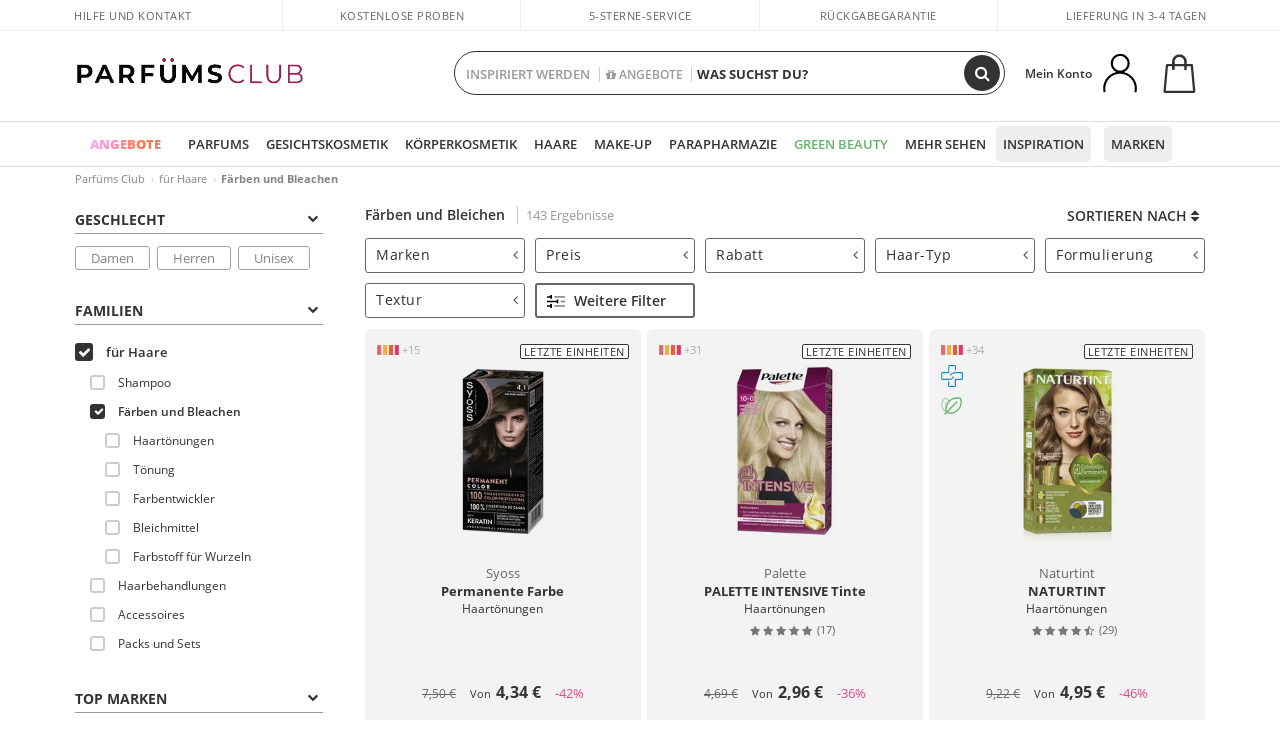

--- FILE ---
content_type: text/html; charset=utf-8
request_url: https://www.parfumsclub.de/de/haar_farbung-und-verfarbung/f/
body_size: 100133
content:

<!DOCTYPE html>
<html lang="de">
<head prefix="og:http://ogp.me/ns#">
    <meta charset="utf-8" />
    <meta property="og:type" content="website" />
        <meta name="viewport" content="width=device-width, initial-scale=1.0" />
    <title>Färbung und Verfärbung  - Parfüms Club</title><meta property="og:title" content="Färbung und Verfärbung  - Parfüms Club" /><meta name="SeoId" content="GestorSEOV2-185965414" /><meta name="description" content="Die besten Färbe- und Bleichprodukte : Ändern Sie Ihre Haar- und Kopffarbe nach Ihren Wünschen, zu unwiderstehlichen Preisen!" /><meta property="og:description" content="Die besten Färbe- und Bleichprodukte : Ändern Sie Ihre Haar- und Kopffarbe nach Ihren Wünschen, zu unwiderstehlichen Preisen!" /><meta property='og:image' content='https://c.perfumesclub.com/social_de/facebook/logo-fcbk-de.png' /><meta property="og:url" content="https://www.parfumsclub.de" /><meta property='fb:app_id' content='421261811393100' />
    <script type="text/javascript">
        var variables = {
            CookieEstado: 'estadoV2',
            Mercado: 'de',
            Locale: 'de-DE',
            Idioma: 'de',
            Dominio: '.parfumsclub.de',
            Subdominio: '',
            Moneda: 'EUR',
            Loggeado: 'False' === 'True',
            EsMovil: 'False' === 'True',
            EsAppWeb: 'False' === 'True',
            EsAndroid: 'False' === 'True',
            EsIOS: 'False' === 'True',
            AppWebVersion: 0,
            AsistenciaTelefonicaActiva: false,
            RecaptchaKey: '6LediUYUAAAAAJhEj4bM1DlRg8LbmxPA73qh1Q7L',
            EsBot: 'True' === 'True',
            EsTest: 'False' === 'True',
            FacebookPixelId: '817689695009275',
            TipoPagina: '',
            Ahora: '1769693360245,32',
            MarcaId: '',
            Oct8ne: {                
                ChatMarcaActivo: '' === 'true',
                ChatBotActivo: '' === 'true' || 'False' === 'True',
                LicenseLoreal: 'C91AA3A80A14D4A267514EE0C2A93AA7',
                LicenseSisley: 'F45519789982EC297ADF9C072272B550',
                LicenseGuerlain: 'DDA930EF9BC2DDB9E1151BF22AA8E9CF',
                LicenseChatBot: '80C09DCB5493E8647F70AD341E62FF8A',
                BaseUrl: '',
                Locale: '',
                ClienteOct8ne:  {
                    Id: '0',
                    MercadoId: '',
                    IdiomaId: '',
                    FechaAlta: '',
                    RecibirInfoTerceros: 'No',
                    FidNivel: '',
                    NombreCompleto: '',
                    Email: '',
                    FidMonedas: '',
                    FidPuntos: ''
                }
            },
            SwiperScriptCargado: false,
            CriteoActivo: 'False',
            EsInvitado: 'False' === 'True',
        };
        var dataLayer = [{'template':'Otras','device':'Desktop','userLogged':'0','RMKPagetype':'other','totalParaPixeles':0.0,'googleAdsConversionValue':0.0,'httpStatus':200,'infoLoreal':{'categoria':'für Haare','contieneLoreal':false},'pc_mercado':'de','pc_sessionStatus':'0','pc_statusUsr':'0','pc_retargetingProvider':'','PermiteCookiesAnaliticas':false,'PermiteCookiesMarketing':false,'GamaInactiva':false,'platform':'web','contentGroup1':'cabello  | resultados','contentGroup3':'cabello','contentGroup4':'catálogo general'}, []];
        
        var impressions = {};
        
        var trackingMgrQueue = (function () {
            var arr = []; var pushEvent = null;
            arr.push = function () { Array.prototype.push.apply(this, arguments); if (pushEvent != null) pushEvent(); };
            arr.pushEvent = function (f) { pushEvent = f; };
            return arr;
        })();
        
    </script>

            <link rel="stylesheet" type="text/css" href="/Content/cssbundle-v2de?v=s8PRIvkTU8SWo5T2jzsegti--Ydl9Wuo0mxMDZteyas1" />
        <script src="/bundles/scripts/?v=NzBPGFzYhYylkj3eCA0F688789zZKpH88YOgf7Vfg9E1"></script>

    <link rel="preconnect" href="https://c.perfumesclub.com" crossorigin>
    <link rel="dns-prefetch" href="https://fonts.gstatic.com">
    <link rel="dns-prefetch" href="https://i1.perfumesclub.com">
    <link rel="preload" href="/Content/Fonts/fontawesome-webfont.woff2" as="font" type="font/woff2" crossorigin>
    <link rel="icon" type="image/png" href="https://c.perfumesclub.com/images_web/favicon.png" />
    <link rel="icon" type="image/gif" href="https://c.perfumesclub.com/images_web/favicon.gif" />
    <link rel="icon" type="image/vnd.microsoft.icon" href="https://c.perfumesclub.com/images_web/favicon.ico" />
    <link rel="apple-touch-icon" sizes="120x120" href="https://c.perfumesclub.com/images_web/apple-touch-icon-120x120.png">
    <link rel="apple-touch-icon" sizes="152x152" href="https://c.perfumesclub.com/images_web/apple-touch-icon-152x152.png">
    <link rel="apple-touch-icon" sizes="167x167" href="https://c.perfumesclub.com/images_web/apple-touch-icon-167x167.png">
    <link rel="apple-touch-icon" sizes="180x180" href="https://c.perfumesclub.com/images_web/apple-touch-icon-180x180.png">
    <link rel="apple-touch-icon" href="https://c.perfumesclub.com/images_web/apple-touch-icon.png">

    
<link rel='alternate' hreflang='de-at' href="https://www.perfumesclub.at/de/haar_farbung-und-verfarbung/f/" /><link rel='alternate' hreflang='en-au' href="https://au.perfumesclub.com/en/hair_colouring-and-bleaching/f/" /><link rel='alternate' hreflang='fr-be' href="https://www.perfumesclub.be/fr/cheveux_coloration-et-decoloration/f/" /><link rel='alternate' hreflang='en-ca' href="https://ca.perfumesclub.com/en/hair_colouring-and-bleaching/f/" /><link rel='alternate' hreflang='de-ch' href="https://www.perfumesclub.ch/de/haar_farbung-und-verfarbung/f/" /><link rel='alternate' hreflang='de-de' href="https://www.parfumsclub.de/de/haar_farbung-und-verfarbung/f/" /><link rel='alternate' hreflang='de' href="https://www.parfumsclub.de/de/haar_farbung-und-verfarbung/f/" /><link rel='alternate' hreflang='es-es' href="https://www.perfumesclub.com/es/cabello_coloracion-y-decoloracion/f/" /><link rel='alternate' hreflang='es' href="https://www.perfumesclub.com/es/cabello_coloracion-y-decoloracion/f/" /><link rel='alternate' hreflang='fr-fr' href="https://www.perfumesclub.fr/fr/cheveux_coloration-et-decoloration/f/" /><link rel='alternate' hreflang='fr' href="https://www.perfumesclub.fr/fr/cheveux_coloration-et-decoloration/f/" /><link rel='alternate' hreflang='it' href="https://www.perfumesclub.it/it/capelli_colorazione-e-decolorazione/f/" /><link rel='alternate' hreflang='ja' href="https://www.perfumesclub.jp/ja/hair_colouring-and-bleaching/f/" /><link rel='alternate' hreflang='lt' href="https://www.perfumesclub.lt/lt/plaukai_dazymas-ir-balinimas/f/" /><link rel='alternate' hreflang='lv' href="https://www.perfumesclub.lv/lv/mati_krasosana-un-balinasana/f/" /><link rel='alternate' hreflang='es-mx' href="https://www.perfumesclub.com.mx/es/cabello_coloracion-y-decoloracion/f/" /><link rel='alternate' hreflang='nl' href="https://www.perfumesclub.nl/nl/haar_kleur-en-verkleuring/f/" /><link rel='alternate' hreflang='en-no' href="https://www.perfumesclub.no/en/hair_colouring-and-bleaching/f/" /><link rel='alternate' hreflang='en-nz' href="https://www.perfumesclub.co.nz/en/hair_colouring-and-bleaching/f/" /><link rel='alternate' hreflang='pl' href="https://www.perfumesclub.pl/pl/wlosy_barwienie-i-przebarwienia/f/" /><link rel='alternate' hreflang='pt' href="https://www.perfumesclub.pt/pt/cabelo_coloracao-e-descoloracao/f/" /><link rel='alternate' hreflang='en-se' href="https://www.perfumesclub.se/en/hair_colouring-and-bleaching/f/" /><link rel='alternate' hreflang='sl' href="https://www.perfumesclub.si/sl/lasje_barvanje-in-beljenje/f/" /><link rel='alternate' hreflang='sk' href="https://www.perfumesclub.sk/sk/vlasy_farbenie-a-odfarbovanie/f/" /><link rel='alternate' hreflang='en-gb' href="https://www.perfumesclub.co.uk/en/hair_colouring-and-bleaching/f/" /><link rel='alternate' hreflang='en' href="https://www.perfumesclub.co.uk/en/hair_colouring-and-bleaching/f/" /><link rel='alternate' hreflang='en-us' href="https://www.perfumesclub.us/en/hair_colouring-and-bleaching/f/" />    
    
<link rel ="canonical" href="https://www.parfumsclub.de/de/haar_farbung-und-verfarbung/f/" />
<meta name="condicionRobotsCanonical" content="GestorCanonicals - ReglaId: 623329261">
    <style type="text/css">
        a#btnToggleDescripcionExtendidaMovil {
            color: #df4987
        }

        @media only screen and (min-width: 1590px) {
            .container.latBanner {
                max-width: calc(100% + 30px);
                margin-left: -15px;
                margin-right: -15px
            }
        }

        @media only screen and (max-width: 767px) {
            #toTop {
                right: 4px;
            }
        }
    </style>

    <script type="text/javascript">
    $(document).ready(function () {
        $('[data-filter-value="Kérastase"]').hide();
    });
</script>

<style>
		body.es .productList .newToolTip.Ofertas, body.es #listPrices .help.nwhelp.nTextIcons.Ofertas, body.es .iconosN2022 .help.nwhelp.lastDesign.nTextIcons.Ofertas {background-color: transparent !important; border-color:transparent !important; color:transparent !important; text-indent: -9999px; background-image:url(https://c.perfumesclub.com/2026/tooltip/icon-10dto-sv.svg); background-repeat: no-repeat; background-size: 100% auto; background-position: center center; width:40px !important; height: 40px !important; top:60px !important}
		body.es #listPrices .help.nwhelp.nTextIcons.Ofertas {top:0 !important}
		body.es .iconosN2022 .help.nwhelp.lastDesign.nTextIcons.Ofertas {top:0px !important}
		body.es .iconosN2022 .help.nwhelp.lastDesign.nTextIcons.Ofertas:before {display:none !important}
	@media only screen and (min-width: 768px) {
		body.es #listPrices .help.nwhelp.nTextIcons.Ofertas {height: 20px !important; background-image:none !important}
		body.es #listPrices .help.nwhelp.nTextIcons.Ofertas:after {display: block; content: ''; position: absolute; top:-11px; left:0; width:40px; height: 40px; background-image:url(https://c.perfumesclub.com/2026/tooltip/icon-10dto-sv.svg); background-repeat: no-repeat; background-size: 100% auto; background-position: center center;}
	}
	@media only screen and (max-width: 767px) {
		body.es .productList .newToolTip.Ofertas {left:auto !important; right:0 !important; top:20.5% !important; transform: none !important}
		body.es .iconosN2022 .help.nwhelp.lastDesign.nTextIcons.Ofertas {position: absolute; top:50px !important; left:0 !important; right:0 !important}
		body.es .iconosN2022 .help.nwhelp.lastDesign.nTextIcons.Ofertas:after {display:none !important}
	}
</style>

<style>
		body.fr .productList .newToolTip.Ofertas, body.fr #listPrices .help.nwhelp.nTextIcons.Ofertas, body.fr .iconosN2022 .help.nwhelp.lastDesign.nTextIcons.Ofertas {background-color: transparent !important; border-color:transparent !important; color:transparent !important; text-indent: -9999px; background-image:url(https://c.perfumesclub.com/2026/tooltip/icon-10dto-sv.svg); background-repeat: no-repeat; background-size: 100% auto; background-position: center center; width:40px !important; height: 40px !important; top:60px !important}
		body.fr #listPrices .help.nwhelp.nTextIcons.Ofertas {top:0 !important}
		body.fr .iconosN2022 .help.nwhelp.lastDesign.nTextIcons.Ofertas {top:0px !important}
		body.fr .iconosN2022 .help.nwhelp.lastDesign.nTextIcons.Ofertas:before {display:none !important}
	@media only screen and (min-width: 768px) {
		body.fr #listPrices .help.nwhelp.nTextIcons.Ofertas {height: 20px !important; background-image:none !important}
		body.fr #listPrices .help.nwhelp.nTextIcons.Ofertas:after {display: block; content: ''; position: absolute; top:-11px; left:0; width:40px; height: 40px; background-image:url(https://c.perfumesclub.com/2026/tooltip/icon-10dto-sv.svg); background-repeat: no-repeat; background-size: 100% auto; background-position: center center;}
	}
	@media only screen and (max-width: 767px) {
		body.fr .productList .newToolTip.Ofertas {left:auto !important; right:0 !important; top:20.5% !important; transform: none !important}
		body.fr .iconosN2022 .help.nwhelp.lastDesign.nTextIcons.Ofertas {position: absolute; top:50px !important; left:0 !important; right:0 !important}
		body.fr .iconosN2022 .help.nwhelp.lastDesign.nTextIcons.Ofertas:after {display:none !important}
	}
</style>

<style>
		body.be .productList .newToolTip.Ofertas, body.be #listPrices .help.nwhelp.nTextIcons.Ofertas, body.be .iconosN2022 .help.nwhelp.lastDesign.nTextIcons.Ofertas {background-color: transparent !important; border-color:transparent !important; color:transparent !important; text-indent: -9999px; background-image:url(https://c.perfumesclub.com/2026/tooltip/icon-10dto-sv.svg); background-repeat: no-repeat; background-size: 100% auto; background-position: center center; width:40px !important; height: 40px !important; top:60px !important}
		body.be #listPrices .help.nwhelp.nTextIcons.Ofertas {top:0 !important}
		body.be .iconosN2022 .help.nwhelp.lastDesign.nTextIcons.Ofertas {top:0px !important}
		body.be .iconosN2022 .help.nwhelp.lastDesign.nTextIcons.Ofertas:before {display:none !important}
	@media only screen and (min-width: 768px) {
		body.be #listPrices .help.nwhelp.nTextIcons.Ofertas {height: 20px !important; background-image:none !important}
		body.be #listPrices .help.nwhelp.nTextIcons.Ofertas:after {display: block; content: ''; position: absolute; top:-11px; left:0; width:40px; height: 40px; background-image:url(https://c.perfumesclub.com/2026/tooltip/icon-10dto-sv.svg); background-repeat: no-repeat; background-size: 100% auto; background-position: center center;}
	}
	@media only screen and (max-width: 767px) {
		body.be .productList .newToolTip.Ofertas {left:auto !important; right:0 !important; top:20.5% !important; transform: none !important}
		body.be .iconosN2022 .help.nwhelp.lastDesign.nTextIcons.Ofertas {position: absolute; top:50px !important; left:0 !important; right:0 !important}
		body.be .iconosN2022 .help.nwhelp.lastDesign.nTextIcons.Ofertas:after {display:none !important}
	}
</style>

<style>
		body.pt .productList .newToolTip.Ofertas, body.pt #listPrices .help.nwhelp.nTextIcons.Ofertas, body.pt .iconosN2022 .help.nwhelp.lastDesign.nTextIcons.Ofertas {background-color: transparent !important; border-color:transparent !important; color:transparent !important; text-indent: -9999px; background-image:url(https://c.perfumesclub.com/2026/tooltip/icon-10dto-sv.svg); background-repeat: no-repeat; background-size: 100% auto; background-position: center center; width:40px !important; height: 40px !important; top:60px !important}
		body.pt #listPrices .help.nwhelp.nTextIcons.Ofertas {top:0 !important}
		body.pt .iconosN2022 .help.nwhelp.lastDesign.nTextIcons.Ofertas {top:0px !important}
		body.pt .iconosN2022 .help.nwhelp.lastDesign.nTextIcons.Ofertas:before {display:none !important}
	@media only screen and (min-width: 768px) {
		body.pt #listPrices .help.nwhelp.nTextIcons.Ofertas {height: 20px !important; background-image:none !important}
		body.pt #listPrices .help.nwhelp.nTextIcons.Ofertas:after {display: block; content: ''; position: absolute; top:-11px; left:0; width:40px; height: 40px; background-image:url(https://c.perfumesclub.com/2026/tooltip/icon-10dto-sv.svg); background-repeat: no-repeat; background-size: 100% auto; background-position: center center;}
	}
	@media only screen and (max-width: 767px) {
		body.pt .productList .newToolTip.Ofertas {left:auto !important; right:0 !important; top:20.5% !important; transform: none !important}
		body.pt .iconosN2022 .help.nwhelp.lastDesign.nTextIcons.Ofertas {position: absolute; top:50px !important; left:0 !important; right:0 !important}
		body.pt .iconosN2022 .help.nwhelp.lastDesign.nTextIcons.Ofertas:after {display:none !important}
	}
</style>

<style>
		body.de .productList .newToolTip.Ofertas, body.de #listPrices .help.nwhelp.nTextIcons.Ofertas, body.de .iconosN2022 .help.nwhelp.lastDesign.nTextIcons.Ofertas {background-color: transparent !important; border-color:transparent !important; color:transparent !important; text-indent: -9999px; background-image:url(https://c.perfumesclub.com/2026/tooltip/icon-10dto-sv.svg); background-repeat: no-repeat; background-size: 100% auto; background-position: center center; width:40px !important; height: 40px !important; top:60px !important}
		body.de #listPrices .help.nwhelp.nTextIcons.Ofertas {top:0 !important}
		body.de .iconosN2022 .help.nwhelp.lastDesign.nTextIcons.Ofertas {top:0px !important}
		body.de .iconosN2022 .help.nwhelp.lastDesign.nTextIcons.Ofertas:before {display:none !important}
	@media only screen and (min-width: 768px) {
		body.de #listPrices .help.nwhelp.nTextIcons.Ofertas {height: 20px !important; background-image:none !important}
		body.de #listPrices .help.nwhelp.nTextIcons.Ofertas:after {display: block; content: ''; position: absolute; top:-11px; left:0; width:40px; height: 40px; background-image:url(https://c.perfumesclub.com/2026/tooltip/icon-10dto-sv.svg); background-repeat: no-repeat; background-size: 100% auto; background-position: center center;}
	}
	@media only screen and (max-width: 767px) {
		body.de .productList .newToolTip.Ofertas {left:auto !important; right:0 !important; top:20.5% !important; transform: none !important}
		body.de .iconosN2022 .help.nwhelp.lastDesign.nTextIcons.Ofertas {position: absolute; top:50px !important; left:0 !important; right:0 !important}
		body.de .iconosN2022 .help.nwhelp.lastDesign.nTextIcons.Ofertas:after {display:none !important}
	}
</style>

<style>
		body.at .productList .newToolTip.Ofertas, body.at #listPrices .help.nwhelp.nTextIcons.Ofertas, body.at .iconosN2022 .help.nwhelp.lastDesign.nTextIcons.Ofertas {background-color: transparent !important; border-color:transparent !important; color:transparent !important; text-indent: -9999px; background-image:url(https://c.perfumesclub.com/2026/tooltip/icon-10dto-sv.svg); background-repeat: no-repeat; background-size: 100% auto; background-position: center center; width:40px !important; height: 40px !important; top:60px !important}
		body.at #listPrices .help.nwhelp.nTextIcons.Ofertas {top:0 !important}
		body.at .iconosN2022 .help.nwhelp.lastDesign.nTextIcons.Ofertas {top:0px !important}
		body.at .iconosN2022 .help.nwhelp.lastDesign.nTextIcons.Ofertas:before {display:none !important}
	@media only screen and (min-width: 768px) {
		body.at #listPrices .help.nwhelp.nTextIcons.Ofertas {height: 20px !important; background-image:none !important}
		body.at #listPrices .help.nwhelp.nTextIcons.Ofertas:after {display: block; content: ''; position: absolute; top:-11px; left:0; width:40px; height: 40px; background-image:url(https://c.perfumesclub.com/2026/tooltip/icon-10dto-sv.svg); background-repeat: no-repeat; background-size: 100% auto; background-position: center center;}
	}
	@media only screen and (max-width: 767px) {
		body.at .productList .newToolTip.Ofertas {left:auto !important; right:0 !important; top:20.5% !important; transform: none !important}
		body.at .iconosN2022 .help.nwhelp.lastDesign.nTextIcons.Ofertas {position: absolute; top:50px !important; left:0 !important; right:0 !important}
		body.at .iconosN2022 .help.nwhelp.lastDesign.nTextIcons.Ofertas:after {display:none !important}
	}
</style>

<style>
		body.uk .productList .newToolTip.Ofertas, body.uk #listPrices .help.nwhelp.nTextIcons.Ofertas, body.uk .iconosN2022 .help.nwhelp.lastDesign.nTextIcons.Ofertas {background-color: transparent !important; border-color:transparent !important; color:transparent !important; text-indent: -9999px; background-image:url(https://c.perfumesclub.com/2026/tooltip/icon-10dto-sv.svg); background-repeat: no-repeat; background-size: 100% auto; background-position: center center; width:40px !important; height: 40px !important; top:60px !important}
		body.uk #listPrices .help.nwhelp.nTextIcons.Ofertas {top:0 !important}
		body.uk .iconosN2022 .help.nwhelp.lastDesign.nTextIcons.Ofertas {top:0px !important}
		body.uk .iconosN2022 .help.nwhelp.lastDesign.nTextIcons.Ofertas:before {display:none !important}
	@media only screen and (min-width: 768px) {
		body.uk #listPrices .help.nwhelp.nTextIcons.Ofertas {height: 20px !important; background-image:none !important}
		body.uk #listPrices .help.nwhelp.nTextIcons.Ofertas:after {display: block; content: ''; position: absolute; top:-11px; left:0; width:40px; height: 40px; background-image:url(https://c.perfumesclub.com/2026/tooltip/icon-10dto-sv.svg); background-repeat: no-repeat; background-size: 100% auto; background-position: center center;}
	}
	@media only screen and (max-width: 767px) {
		body.uk .productList .newToolTip.Ofertas {left:auto !important; right:0 !important; top:20.5% !important; transform: none !important}
		body.uk .iconosN2022 .help.nwhelp.lastDesign.nTextIcons.Ofertas {position: absolute; top:50px !important; left:0 !important; right:0 !important}
		body.uk .iconosN2022 .help.nwhelp.lastDesign.nTextIcons.Ofertas:after {display:none !important}
	}
</style>

<style>
		body.nl .productList .newToolTip.Ofertas, body.nl #listPrices .help.nwhelp.nTextIcons.Ofertas, body.nl .iconosN2022 .help.nwhelp.lastDesign.nTextIcons.Ofertas {background-color: transparent !important; border-color:transparent !important; color:transparent !important; text-indent: -9999px; background-image:url(https://c.perfumesclub.com/2026/tooltip/icon-10dto-sv.svg); background-repeat: no-repeat; background-size: 100% auto; background-position: center center; width:40px !important; height: 40px !important; top:60px !important}
		body.nl #listPrices .help.nwhelp.nTextIcons.Ofertas {top:0 !important}
		body.nl .iconosN2022 .help.nwhelp.lastDesign.nTextIcons.Ofertas {top:0px !important}
		body.nl .iconosN2022 .help.nwhelp.lastDesign.nTextIcons.Ofertas:before {display:none !important}
	@media only screen and (min-width: 768px) {
		body.nl #listPrices .help.nwhelp.nTextIcons.Ofertas {height: 20px !important; background-image:none !important}
		body.nl #listPrices .help.nwhelp.nTextIcons.Ofertas:after {display: block; content: ''; position: absolute; top:-11px; left:0; width:40px; height: 40px; background-image:url(https://c.perfumesclub.com/2026/tooltip/icon-10dto-sv.svg); background-repeat: no-repeat; background-size: 100% auto; background-position: center center;}
	}
	@media only screen and (max-width: 767px) {
		body.nl .productList .newToolTip.Ofertas {left:auto !important; right:0 !important; top:20.5% !important; transform: none !important}
		body.nl .iconosN2022 .help.nwhelp.lastDesign.nTextIcons.Ofertas {position: absolute; top:50px !important; left:0 !important; right:0 !important}
		body.nl .iconosN2022 .help.nwhelp.lastDesign.nTextIcons.Ofertas:after {display:none !important}
	}
</style>

<style>
		body.it .productList .newToolTip.Ofertas, body.it #listPrices .help.nwhelp.nTextIcons.Ofertas, body.it .iconosN2022 .help.nwhelp.lastDesign.nTextIcons.Ofertas {background-color: transparent !important; border-color:transparent !important; color:transparent !important; text-indent: -9999px; background-image:url(https://c.perfumesclub.com/2026/tooltip/icon-10dto-sv.svg); background-repeat: no-repeat; background-size: 100% auto; background-position: center center; width:40px !important; height: 40px !important; top:60px !important}
		body.it #listPrices .help.nwhelp.nTextIcons.Ofertas {top:0 !important}
		body.it .iconosN2022 .help.nwhelp.lastDesign.nTextIcons.Ofertas {top:0px !important}
		body.it .iconosN2022 .help.nwhelp.lastDesign.nTextIcons.Ofertas:before {display:none !important}
	@media only screen and (min-width: 768px) {
		body.it #listPrices .help.nwhelp.nTextIcons.Ofertas {height: 20px !important; background-image:none !important}
		body.it #listPrices .help.nwhelp.nTextIcons.Ofertas:after {display: block; content: ''; position: absolute; top:-11px; left:0; width:40px; height: 40px; background-image:url(https://c.perfumesclub.com/2026/tooltip/icon-10dto-sv.svg); background-repeat: no-repeat; background-size: 100% auto; background-position: center center;}
	}
	@media only screen and (max-width: 767px) {
		body.it .productList .newToolTip.Ofertas {left:auto !important; right:0 !important; top:20.5% !important; transform: none !important}
		body.it .iconosN2022 .help.nwhelp.lastDesign.nTextIcons.Ofertas {position: absolute; top:50px !important; left:0 !important; right:0 !important}
		body.it .iconosN2022 .help.nwhelp.lastDesign.nTextIcons.Ofertas:after {display:none !important}
	}
</style>




<style>



/*En Perfil.css*/
@media only screen and (min-width: 768px) {
	#cuentaContainer .productList.gamas a.newStyle {z-index:5; mix-blend-mode: multiply; padding: 0 12px}
	#listadoArticulos.hacte .productList.gamas {height: 350px !important}
	#listadoArticulos.hacte .productList.gamas:hover {-webkit-box-shadow: none;-moz-box-shadow: none;box-shadow: none;}
	#DinamicoPerfil .newOrderList {margin-bottom: 12px}
}


@media only screen and (max-width: 767px) {
.productListSimple.patrocinado::after {top:0 !important}
	/*Esto es necesario para evitar saltos???*/
	body {width: 100%; max-width: 100%; overflow-x: hidden}
}
	
	

.container.mar-t-3x.bLBlock{display:none;} /*Ocultar Título mosaico pdps*/
.container-title-flowbox{display:none;} /*Comentar cuando haya mosaico de marca*/
#divPromotedBanners {padding-bottom:30px}
	
	@media only screen and (min-width: 1192px) and (max-width: 1399px) {
		.photo img.miniZoom {width:60px}
}
	
	
	body .productList .newToolTip.OfertaEspecial, body .help.nwhelp.nTextIcons.OfertaEspecial, body .productListSimple.pintadoRelacionados .help.OfertaEspecial, body .productListSimple .newToolTip.OfertaEspecial, body .iconosN2022 .help.nwhelp.lastDesign.nTextIcons.OfertaEspecial {border-color:#333 !important; background-color: #333 !important; color:#fff !important}
	

body.esApp .tooltip > .tooltip-inner a.ttAFidelizacion, body.esApp a.ttAFidelizacion, body.esApp .ttAFidelizacion {display:none !important; height:0; opacity:0}
	
body.us #RegistroFooter, body.us a.buyProduct, body.us .contPlusLess, body.us .contButtons, body.us #miniCarrito, body.us .packsNDbut, body.us .buyMini, body.us #buyScrollButton {display:none !important; opacity: 0 !important; height: 0 !important; width: 0 !important}

	
@media only screen and (min-width: 768px) {
    #FiltroForm .arrow-custom-l.swiper-button-prev:hover, #FiltroForm .arrow-custom-r.swiper-button-next:hover {
        background-color: #ffffff70;filter:none!important
    }
}
	
	@media only screen and (min-width: 992px) and (max-width: 1191px) {
		body.nl #divHeader .nav > .mainLink.dontMissThis {display: none !important}
	}

	
	
/*parche logo CH - borrar en subida de web*/
body.ch:not(.fixedSearch).darkBackground #logo{background-image: url(https://c.perfumesclub.com/nw/logo_perfumesclub_hal_2024.png);}	

	


/*Icono buscador tablet*/
@supports (-webkit-touch-callout: none) {
	@media only screen and (min-width: 768px) and (max-width: 1091px) {
		#searchForm button .fa {right: 8px}
		#searchForm.large button .fa {right: auto}
	}
}


body:not(.esApp).darkBackground #newSearch, body:not(.esApp).normalBackground #newSearch {display: none}

	
	/*Rebajas*/
	.maxX .nMOfertas.nMRebajas, body .mm-listview li.specialLMobile .linkBF2022.nMRebajas {background-color: transparent !important;}

	
	 body .maxX .nMOfertas.nMRebajas, body .mm-listview li.specialLMobile .linkBF2022.nMRebajas {
            font-weight: 800 !important;
            background: linear-gradient(
                120deg,
                #cef0c5, #fea2f1, #ff7547, #8aade6, #acddcb
            );
            background-size: 200% 100%;
            -webkit-background-clip: text;
            -webkit-text-fill-color: transparent;
            background-clip: text;
            animation: rainbow 8s linear infinite;
        }

        @keyframes rainbow {
            0% {background-position: 0% 50%;}
            100% {background-position: 200% 50%;}
        }
	@media only screen and (max-width: 767px) {
		body .mm-listview li.specialLMobile .linkBF2022.nMRebajas {letter-spacing: 0.5px}
	}
	

	
	@media only screen and (max-width: 1091px) {
		.maxX .nMOfertas.nMRebajas:after {display: none !important}
	}
	@media only screen and (max-width: 1399px) {
		body.de .maxX .nMOfertas.nMRebajas:after, body.at .maxX .nMOfertas.nMRebajas:after {display: none !important}
	}


	
body.familia2-94100 a:first-of-type.selectFamModi, body.familia2-94400 a:nth-of-type(3n-1).selectFamModi, body.familia2-94200 a:nth-of-type(3n).selectFamModi, body.familia2-94300 a:nth-of-type(4n).selectFamModi, a.selectFamModi.selected, a:hover.selectFamModi, .promoList a.filtrar.selected {opacity:1}


@media only screen and (min-width: 768px) and (max-width: 1191px) {

/*Eliminar con nuevo menú*/

	.position-static .mainLink.nav-right.specialMainLink {display:none !important}
}

body .productList .newToolTip.OfertaEspecial, body .help.nwhelp.nTextIcons.OfertaEspecial, body .productListSimple.pintadoRelacionados .help.OfertaEspecial, body .productListSimple .newToolTip.OfertaEspecial, body .iconosN2022 .help.nwhelp.lastDesign.nTextIcons.OfertaEspecial {border-color:#782450 !important; background-color:#782450 !important; color:#fff !important}

body .productList .newToolTip.Promo1, body .help.nwhelp.nTextIcons.Promo1, body .productListSimple.pintadoRelacionados .help.Promo1, body .productListSimple .newToolTip.Promo1, body .iconosN2022 .help.nwhelp.lastDesign.nTextIcons.Promo1{border-color:#782450 !important; background-color:#782450 !important; color:#fff !important}
	
body .productList .newToolTip.Promo2, body .help.nwhelp.nTextIcons.Promo2, body .productListSimple.pintadoRelacionados .help.Promo2, body .productListSimple .newToolTip.Promo2, body .iconosN2022 .help.nwhelp.lastDesign.nTextIcons.Promo2{border-color:#782450 !important; background-color:#782450 !important; color:#fff !important}
	
	
</style>


    

    
    <script type="text/javascript">
        function gtag() { dataLayer.push(arguments); }
        
        gtag('consent', 'default', {
            'ad_storage': 'denied',
            'ad_user_data': 'denied',
            'ad_personalization': 'denied',
            'analytics_storage': 'denied'
        });
        function GTMConsentUpdate(consentMarketing, consentAnalytics) {
            gtag('consent', 'update', {
                'ad_storage': consentMarketing,
                'ad_user_data': consentMarketing,
                'ad_personalization': consentMarketing,
                'analytics_storage': consentAnalytics
            });
        }

        var cookieMarketing = GetCookieMultiValue("PreferenciasCookies", "PermiteMarketing");
        var cookieAnalytics = GetCookieMultiValue("PreferenciasCookies", "PermiteAnaliticas");
        var permisoMarketing = ''; var permisoAnalytics = '';
        if (cookieMarketing !== "") {
            if (cookieMarketing === "true") permisoMarketing = "granted";
            else permisoMarketing = "denied";
        }
        if (cookieAnalytics !== "") {
            if (cookieAnalytics === "true") permisoAnalytics = "granted";
            else permisoAnalytics = "denied";
        }
        
        if (permisoMarketing != "" && permisoAnalytics != "")
            GTMConsentUpdate(permisoMarketing, permisoAnalytics);

        var consent = '';
        if (cookieAnalytics === "true") {
            consent = "stats";
        }
        if (cookieMarketing === "true") {
            if (consent != "") consent += ",marketing";
            else consent = "marketing";
        }
        dataLayer.push({
            'event': "cookie_consent",
            'info_consent': consent
        });

        //window.addEventListener("AsyncScriptCargado", function (event) {
        //    switch (event.detail.Nombre) {
        //        case "TuNombreDeScript": break;
        //        default: console.warn(`Script desconocido cargado: ${event.detail.Nombre}`); break;
        //    }
        //});
    </script>

    

</head>

<body class="de familia-1050 familia2-95600">
    

        


<style type="text/css">
	#bannerRowCabecera span{margin:0!important}#bannerRowCabecera{color:#fff;font-size:13px}#bannerRowCabecera .close-popup::before{display:-webkit-box;display:-ms-flexbox;display:flex;-webkit-box-pack:center;-ms-flex-pack:center;justify-content:center;-webkit-box-align:center;-ms-flex-align:center;align-items:center;content:"+";width:18px;height:18px;border-radius:50%;margin-right:0;position:absolute;left:auto;right:0;top:-2px;color:#333;background-color:#fff;line-height:18px;text-align:center;padding:0;-webkit-transform:rotate(45deg);-ms-transform:rotate(45deg);transform:rotate(45deg);box-shadow:0 1px 3px 0 rgb(0 0 0 / .2)}body.headerRC .headerRowCustom .closeThisB{position:absolute;top:calc(50% - 7px);right:15px;font-size:20px;cursor:pointer;z-index:9;width:20px;height:18px}@media only screen and (min-width:768px){.headerRowCustom{height: 38px!important;padding:8px 0!important;}.btn-valentinLav1:hover{background-color: #fff;color:#5f170e!important;}.btn-valentinLav2:hover{background-color: #fff;color:#ca4739!important;border-radius: 30px;}.hackDivBlock{display:inline-block!important}#divHeader.cbp-af-header-shrink{z-index:99999}.hchtThs30{padding:0 30px}}@media only screen and (max-width:991px) and (min-width:768px){#bannerRowCabecera .l-s-05{letter-spacing:0!important}}@media only screen and (max-width:767px){.btn-valentinLav1,.btn-valentinLav2{font-size: 12px;}body.headerRC .closeThisB{top:15px!important}#chatBotContainer .oct8ne-widget-bots-on{bottom:95px!important}.hackPadBarra{padding:0 1.5rem!important}.line-h-1-5.l-s-05{letter-spacing:0!important}#bannerRowCabecera span.op-06{display:inline!important}}#bannerRowCabecera span{display:inline-block!important}#bannerRowCabecera{background-color:#9b2325}#bannerRowCabecera a:hover div{color:#fff!important}#bannerRowCabecera .color-specialLav{color:#dae392!important}
	
.btn-valentinLav1{background-color: #5f170e;border-radius: 30px;padding: 5px 10px;transition: 0.8s ease}	
.btn-valentinLav2{background-color: #ca4739;border-radius: 30px;padding: 5px 10px;transition: 0.8s ease}	
	
</style>

<!-- Barra superior fija -->
<div id="bannerRowCabecera" data-nombre="wab" class="headerRowCustom barra-dto" style="display: none;">
  <div class="close-popup font-16 closeThisB" onclick="CierraBannerRowCabecera();"></div>
	  <div class="d-flex align-items-center justify-content-start hackPadBarra text-center">
		  <div class="font-w-400 text-center hackText w100">
			  <div class="font-w-600 hackDivBlock mb-2 mb-md-0">Feiern Sie den Valentinstag&nbsp;</div>
				<a href="/de/geschenke-fur-ihn/e/" class="btn-valentinLav1">Für ihn</a>
				<span>&nbsp;🤍&nbsp;</span>
				<a href="/de/geschenke-fur-sie/e/" class="btn-valentinLav2">Für sie</a>
		  </div>
	  </div>
</div>

<div id="divHeader" class="cbp-af-header">
    <div class="headerShrink">
        <div class="container font-11">
            <div class="row newTopLine">
                <div class="col-md">
                    
                    <a href="/de/support-center/" class="hack">
                        Hilfe und Kontakt
                    </a>
                </div>
                

                

                <div class="col-md text-center"><span>Kostenlose Proben</span></div>
                

                
                <div class="col-md text-center"><a href='/de/reviews/' class='hack ofuscado'>5-Sterne-Service</a></div>
                

                <div class="col-md text-center d-md-none d-lg-block">
                    <span><a href="/de/support-center/?p=200128460" class="hack ofuscado pad-0x">Rückgabegarantie</a></span>
                </div>
                <div class="col-md text-right">
                    <span><em class="onlyDE">Lieferung in 3-4 Tagen</em><em class="onlyAT">Lieferung in 3-4 Tagen</em><em class="onlyCH">Lieferung in 4-5 Tagen</em></span>
                    
                    
                </div>
            </div>
        </div>
    </div>
    <div class="container back-white">
        <div class="row pad-t-05x pad-b-05x headerLogoContainer">
            <div class="col-md-4 col-lg-3" id="divLogo">
                <a id="logo" href="https://www.parfumsclub.de/">
                    <img src="https://c.perfumesclub.com/nw/logo_parfumsclub.png" alt="Beauty-Produkte: Parfüm, Kosmetik, Friseursalon, Make-Up, Sonnenbrille" width="297" height="73">
                    
                </a>
            </div>
            <div class="col-lg-2 hidden-md-down text-right">
                <div class="bannerTop">
                    

                    
                    

                    
                    
                    
                </div>
            </div>
            <div class="col-md-6 col-lg-4 col-xl-4 searchAndtel" id="newSearchES">

                
                
                <form id="searchForm">
                    <label for="buscar" class="sr-only">Suchen</label>
                    <input id="buscar" type="text" placeholder="WAS SUCHST DU?" name="buscar" value="" autocomplete="off">
                    <input id="origenBusqueda" name="Origen" type="hidden" value="default" />
                    
                    
                    <button id="buscarSubmit" type="submit" aria-label="Suchen"><i class="fa fa-search" aria-hidden="true"></i></button>
                </form>


                <div class="bSearchH" id="bSearchH"></div>

                <div id="inspiracion" class="inspiracion">
					<span onClick="location.href='/de/perfumesclub-dienstleistungen/'">INSPIRIERT WERDEN</span>
                    <div id="inspiracionOpen" class="inspiracionOpen" style="display:none">
                        <div class="contentAll">
                            <div class="contentAllInspPrin">
                                <div class="row">

                                                                      <div class="col-3">
										<a href="/de/packs-discount/e/" class="GTMEventGA" data-eventcat="buscador-inspirate" data-eventact="lotes-packs-de">
                                            <img src="https://c.perfumesclub.com/2026/tarjetas/tj-lotes-url-packs-inspirate.jpg" alt="Valentinstag Geschenksets" />
                                            Valentinstag <br /><strong>GESCHENKSETS</strong>
                                        </a>
                                    </div>
									<!--<div class="col-3">
										<a href="/de/perfumesclub/adventskalender-748598/p_748598/" class="GTMEventGA" data-eventcat="buscador-inspirate" data-eventact="calendario">
                                            <img src="https://c.perfumesclub.com/2025/tarjetas/tj-inspirate-calendario de adviento-2025.jpg" alt="Personalisierte GRAVUREN" />
                                            Perfume's Club<br /><strong>ADVENTSKALENDER</strong>
                                        </a>
                                    </div>-->

									<!--<div class="col-3">
										<a href="/de/luxus/home/" class="GTMEventGA" data-eventcat="buscador-inspirate" data-eventact="lujo">
                                            <img src="https://c.perfumesclub.com/2025/tarjetas/inspirate-nicho-lujo.jpg" alt="Erkunde die LUXUSWELT">
                                            Erkunde die <br><strong>LUXUSWELT</strong>
                                        </a>
                                    </div>-->

                                                                        <!--<div class="col-3">
										<a href="/de/bargains/e/" class="GTMEventGA" data-eventcat="buscador-inspirate" data-eventact="outlet">
                                            <img src="https://c.perfumesclub.com/nw/tarjetas/outlet-222x260-2025.jpg" alt="OUTLET">
                                            Preise im<br><strong>OUTLET</strong>
                                        </a>
                                    </div>-->

                                                                          <!--<div class="col-3">
										<a href="/de/nahrungserganzungsmittel/home/" class="GTMEventGA" data-eventcat="buscador-inspirate" data-eventact="vitaminas">
                                            <img src="https://c.perfumesclub.com/2025/tarjetas/inspirate-vitaminas.jpg" alt="vitaminas">
                                            Vitamine und <br><strong>SUPPLEMENTE</strong>
                                        </a>
                                    </div>-->
                                                                         <!--<div class="col-3">
										<a href="/de/geschenke-fur-sie/e/" class="GTMEventGA" data-eventcat="buscador-inspirate" data-eventact="we-are-beauty">
                                            <img src="https://c.perfumesclub.com/nw/tarjetas/diamadre-222x260.jpg" alt="Alles Gute zum MUTTERTAG" />
                                            Alles Gute zum<br /><strong>MUTTERTAG</strong>
                                        </a>
                                    </div>-->
									<!--<div class="col-3">
										<a href="/de/anpassbar/e/" class="GTMEventGA" data-eventcat="buscador-inspirate" data-eventact="grabados">
                                            <img src="https://c.perfumesclub.com/2025/tarjetas/search-grabado.jpg" alt="Personalisierte GRAVUREN" />
                                            Personalisierte<br /><strong>GRAVUREN</strong>
                                        </a>
                                    </div>-->
									 <!--<div class="col-3">
										<a href="/de/perfumesclub/tarjeta-regalo/p_1001/" class="GTMEventGA" data-eventcat="buscador-inspirate" data-eventact="tarjeta-regalo">
                                            <img src="https://c.perfumesclub.com/2025/tarjetas/tarjeta-regalo-inspirate.jpg" alt="Perfume's Club GIFTKARTE" />
                                            Perfume's Club<br /><strong>GIFTKARTE</strong>
                                        </a>
                                    </div>-->

									<div class="col-3">
										<a href="/de/landing/winter/" class="GTMEventGA" data-eventcat="buscador-inspirate" data-eventact="nicho-invierno">
                                            <img src="https://c.perfumesclub.com/2025/tarjetas/tarjeta-nicho-invierno-222-260.jpg" alt="Universum WINTER" />
                                            Universum <br /><strong>WINTER</strong>
                                        </a>
                                    </div>
									<div class="col-3">
										<a href="/de/blog/" class="GTMEventGA" data-eventcat="buscador-inspirate" data-eventact="blog">
                                            <img src="https://c.perfumesclub.com/2025/tarjetas/tj-inspirate-blog-nuevo-si.jpg" alt="Blog" />
                                            Beauty Corner<br /><strong>BLOG</strong>
                                        </a>
                                    </div>
									<!--<div class="col-3">
										<a href="/it/uomo/home/" class="GTMEventGA" data-eventcat="buscador-inspirate" data-eventact="nicho-hombre">
                                            <img src="https://c.perfumesclub.com/nw/search-man.jpg" alt="Uomo" />
                                            Tutto per<br /><strong>L'UOMO</strong>
                                        </a>
                                    </div>-->
									<div class="col-3">
										<a href="/de/treue/landing/" class="GTMEventGA" data-eventcat="buscador-inspirate" data-eventact="fidelizacion">
                                            <img src="https://c.perfumesclub.com/nw/tarjetas/fidelización-inspirate-doble-bcoins.jpg" alt="Treueprogramm TEIL" />
                                            Treueprogramm <br /><strong>TEIL</strong>
                                        </a>
                                    </div>
             
                                </div>
                            </div>
                            <div class="contentAllInspSec">
                                <div class="mar-b-1x font-w-600 op-06">Und außerdem...</div>
                                                                <!--<a href="/de/herbst/home/" class="GTMEventGA" data-eventcat="buscador-inspirate" data-eventact="universo-otoño">Universum Herbst</a>-->
                                                                  <a href="/de/nahrungserganzungsmittel/home/" class="GTMEventGA" data-eventcat="buscador-inspirate" data-eventact="vitaminas-suplementos">Vitamine und Supplemente</a>
								<!--<a href="/de/geg/n/?sort=0" class="GTMEventGA" data-eventcat="buscador-inspirate" data-eventact="envio-gratis">Gratis Versand</a>-->
                                                                <a href="/de/promo9/e/" class="GTMEventGA" data-eventcat="buscador-inspirate" data-eventact="virales">Virale Produkte</a>
                                                                <a href="/de/herren/home/" class="GTMEventGA" data-eventcat="buscador-inspirate" data-eventact="hombre">Universum Herren</a>
                                                                 <!--<a href="/de/blog/" class="GTMEventGA" data-eventcat="buscador-inspirate" data-eventact="blog">Blog</a>-->
                                                                <!--<a href="/de/treue/landing/" class="GTMEventGA" data-eventcat="buscador-inspirate" data-eventact="fidelizacion">Treueprogramm</a>-->
                                                           <a href="/de/anpassbar/e/" class="GTMEventGA" data-eventcat="buscador-inspirate" data-eventact="grabados">Personalisierte Gravur</a>
                                                                <a href="/de/erotik/home/" class="GTMEventGA" data-eventcat="buscador-inspirate" data-eventact="nicho-erotica">Universum Erotik</a>
								<a href="/de/perfumesclub/tarjeta-regalo/p_1001/" class="GTMEventGA" data-eventcat="buscador-inspirate" data-eventact="tarjeta-regalo">Geschenkkarte</a>
								<a href="/de/mutter-babies/home/" class="GTMEventGA" data-eventcat="buscador-inspirate" data-eventact="mamas">Mütter und Babies</a>
								<!--<a href="/de/reisen/home/" class="GTMEventGA" data-eventcat="buscador-inspirate" data-eventact="tallas-viaje">Reiseutensilien</a>-->
                                                                 <a href="/de/geschenke-fur-sie/e/" class="GTMEventGA" data-eventcat="buscador-inspirate" data-eventact="regalos-ella">Geschenk für sie</a>
                                                                   <a href="/de/geschenke-fur-ihn/e/" class="GTMEventGA" data-eventcat="buscador-inspirate" data-eventact="regalos-el">Geschenke für Männer</a>
                                                                   <a href="/de/virtualtryon-hair/e/" class="GTMEventGA" data-eventcat="buscador-inspirate" data-eventact="probador-cabello">Tester für Haarfärbemittel</a>
                                                                   <a href="/de/virtualtryon/e/" class="GTMEventGA" data-eventcat="buscador-inspirate" data-eventact="probador-maquillaje">Virtueller Make-up Tester</a>
								<a href="/de/k-beauty/home/" class="GTMEventGA" data-eventcat="buscador-inspirate" data-eventact="cosmetica-coreana">Koreanische Kosmetikprodukte</a>
								<a href="/de/geschenke/" class="GTMEventGA" data-eventcat="buscador-inspirate" data-eventact="regalos-por-compra">Geschenke zum kaufen</a>
								<a href="/de/bargains/e/" class="GTMEventGA" data-eventcat="buscador-inspirate" data-eventact="outlet">Outlet</a>
                                                               <a href="/de/luxus/home/" class="GTMEventGA" data-eventcat="buscador-inspirate" data-eventact="nicho-lujo">Luxusuniversum</a>
								<!--<a href="/de/parfum_nicho/f/" class="GTMEventGA" data-eventcat="buscador-inspirate" data-eventact="perfumes-nicho">Nischenparfums</a>-->
								<a href="/de/hilfe/application/" class="GTMEventGA" data-eventcat="buscador-inspirate" data-eventact="app">Unser APP</a>
								<a href="/de/perfumesclub-dienstleistungen/" class="GTMEventGA contentAllInspSecLast" data-eventcat="buscador-inspirate" data-eventact="servicios">Alle Dienstleistungen</a>
                            </div>
                        </div>
                    </div>
                </div>
                <div id="promosearch" class="promosearch">
                    <span onClick="location.href='/de/angebote_bargains_ofertaespecial/e/'"><i class="fa fa-gift" aria-hidden="true"></i> ANGEBOTE</span>
                    <div id="promosearchOpen" class="promosearchOpen" style="display:none">
                        <div class="contentAll">
                            <div class="contentAllInspPrin imgFullCircle">
                                <div class="row">
                                    <!--<div class="col-3 hideSpecial">
                                        <a href="/es/promociones-activas/" class="GTMEventGA" data-eventcat="buscador-promociones" data-eventact="promociones-activas">
                                            <div style="background-color: #f87fc6"><img src="https://c.perfumesclub.com/nw/promo-search-1.png" alt="Promociones activas" /></div>
                                            Promos<br /><strong>ACTIVAS</strong>
                                        </a>
                                    </div>-->
                                    <div class="col-4">
                                        <a href="/de/packs/" class="GTMEventGA" data-eventcat="buscador-promociones" data-eventact="packs-descuento">
                                            <div style="background-color: #cdcfa7"><img src="https://c.perfumesclub.com/nw/promo-search-3.png" alt=" Sets mitRABATT" /></div>
                                           	Sets mit<br /><strong>RABATT</strong>
                                        </a>
                                    </div>
                                    <div class="col-4">
                                        <a href="/de/geschenke/" class="GTMEventGA" data-eventcat="buscador-promociones" data-eventact="regalos-por-compra">
                                            <div style="background-color: #a6d0cc"><img src="https://c.perfumesclub.com/nw/promo-search-4.png" alt="Geschenke zum KAUFEN" /></div>
											Geschenke zum<br /><strong>KAUFEN</strong>
                                        </a>
                                    </div>
                                    <div class="col-4">
                                        <a href="/de/angebote/e/" class="GTMEventGA" data-eventcat="buscador-promociones" data-eventact="promocion-semanal">
                                            <div style="background-color: #d0a6aa"><img src="https://c.perfumesclub.com/nw/promo-search-2.png" alt="Promozione settimanale" /></div>
                                            Wöchentliche<br /><strong>PROMOTION</strong>
                                        </a>
                                    </div>
                                </div>
                            </div>

                        </div>
                    </div>
                </div>

                <script type="text/javascript">
					var inspiracionOpenTimeout, promosearchOpenTimeout;
                    $("#inspiracion").hover(
                        function () {
                            setTimeout(function () { $('#newSearchES').addClass('deactive'); }, 100);
                            inspiracionOpenTimeout = setTimeout(function () { $('#inspiracionOpen').fadeIn(); }, 100);
                            $('.cortina').addClass('mostrar');
							$("#promosearchOpen").hide();
                        },
                        function () {
							clearTimeout(inspiracionOpenTimeout);
                            $("#inspiracionOpen").hide();
                            setTimeout(function () { $('#newSearchES').removeClass('deactive'); }, 100);
                            $('.cortina').removeClass('mostrar');
                        }
                    );
                    $("#promosearch").hover(
                        function () {
                            setTimeout(function () { $('#newSearchES').addClass('deactive'); }, 100);
                            promosearchOpenTimeout = setTimeout(function () { $('#promosearchOpen').fadeIn(); }, 100);
                            $('.cortina').addClass('mostrar');
							$("#inspiracionOpen").hide();
                        },
                        function () {
							clearTimeout(promosearchOpenTimeout);
                            $("#promosearchOpen").hide();
                            setTimeout(function () { $('#newSearchES').removeClass('deactive'); }, 100);
                            $('.cortina').removeClass('mostrar');
                        }
                    );
                    $("#searchForm input").hover(
                        function () {
                            setTimeout(function () { $('#newSearchES').addClass('deactive'); }, 100);
                            $('.cortina').addClass('mostrar');
							$("#inspiracionOpen").hide();
							$("#promosearchOpen").hide();
                        },
                        function () {
                            setTimeout(function () { $('#newSearchES').removeClass('deactive'); }, 100);
                            $('.cortina').removeClass('mostrar');
                        }
                    );
</script>
                


            </div>
            <div class="col-md-2 col-lg-3 col-xl-3 mar-t-05x nSB">

                
                <div id="dropdownEffect"></div>

                
                <div id="miniCarrito">
                    <div id="basketTop" class="text-center">
                        <a data-href="/de/einkaufswarenkorb/uberprufung/" class="ofuscado">
                            <img src="https://c.perfumesclub.com/nw/menudrop/basket-.svg" class="s-bag newBasket" width="40" height="48" alt="Mein Warenkorb">
                        </a>
                        
                    </div>
                </div>

                
                <div id="personalInfo">
                    <div class="topProfile">
                            <span class="myAccount">Mein Konto</span>
                        <a href="/de/konto/perfilinicio/?destino=menuLCuenta">
                            <img id="topProfileFoto" src="https://c.perfumesclub.com/nw/menudrop/face-.svg" loading="lazy" width="44" height="44" alt="perfil-profile" />
                        <div class="loginRec" id="loginRec">
                            Registrierung
                            <div class="triangleDD"></div>
                        </div>
                        </a>
                    </div>
                    <div id="infoOpen" style="display:none">
                        <div class="triangleDD"></div>
                        <div id="infoOpenContainer">
                            <div id="infoLogin" class="row">
                                <div class="col-3 align-self-center"><img src="https://c.perfumesclub.com/nw/menudrop/face-.svg" loading="lazy" alt="perfil-profile" /></div>
                                <div class="col-9 align-self-center">
                                    <div class="line-h-1-25 d-inline-block toMove1">
                                        <div class="font-w-600 text-uppercase font-13">Hallo</div>
                                        <div class="font-12 op-06 pad-R-6">Betreten und entdecken Sie eine Welt der Schönheit</div>
                                    </div>
                                </div>
                            </div>
                            <div id="infoLoginButtons">
                                <a id="btnLogin" href="/de/konto/login/" class="GTMMenuDesplegable">Zugang</a>
                                <a id="btnRegistrarse" href="/de/konto/login/?reg=1" class="GTMMenuDesplegable">Registrieren</a>
                            </div>
                            <a href="/de/konto/perfilinicio/?destino=menuLCuenta" class="GTMMenuDesplegable">
                                <div id="infoLogged" style="display:none" class="row">
                                    <div class="col-3 align-self-center"><img id="infoFoto" src="https://c.perfumesclub.com/nw/menudrop/face-.svg" loading="lazy" alt="perfil-profile" /></div>
                                    <div class="col-9 align-self-center">
                                        <div class="line-h-1-25 d-inline-block toMove1">
                                            <div class="font-w-600 text-uppercase font-13 pad-R-6">Hallo, <span id="infoNombre"></span></div>
                                        </div>
                                    </div>
                                </div>
                            </a>
                            <div id="infoMainB">
                                    <a href="/de/konto/perfilinicio/?destino=menuLFidelizacion" class="GTMMenuDesplegable menuDesplFidelizacion itMenuFidelizacion">
                                        <img src="https://c.perfumesclub.com/nw/star-fidelizacion-menu.svg" loading="lazy" class="icon-fidelizacion-menu" alt="Treueprogramm" />
                                        <div class="line-h-1-25">
                                            <div class="font-w-600 text-uppercase font-13 GTMMenuDesplegableText">Treueprogramm</div>
                                            <div class="font-12 op-075 itTextoFidelizacion">Levels, BeautyCoins und Geschenke</div>
                                            
                                            <div class="font-12 op-075">
                                                <span style="display:none;" >
                                                    Du hast <span class="itBCoins"></span> BCoins zum Einlösen
                                                </span>
                                            </div>

                                        </div>
                                    </a>
                                <a href="/de/konto/perfilinicio/?destino=menuLPedidos" class="GTMMenuDesplegable">
                                    <img src="https://c.perfumesclub.com/nw/menudrop/pedidos.svg" loading="lazy" alt="Meine Bestellungen" />
                                    <div class="line-h-1-25">
                                        <div class="font-w-600 text-uppercase font-13 GTMMenuDesplegableText">Meine Bestellungen</div>
                                        <div class="font-12 op-075">Alle Ihre Bestellungen und Informationen</div>
                                    </div>
                                </a>
                                <a href="/de/konto/perfilinicio/?destino=menuLCuenta" class="GTMMenuDesplegable">
                                    <img src="https://c.perfumesclub.com/nw/menudrop/cuenta.svg" loading="lazy" alt="Mein Konto" />
                                    <div class="line-h-1-25">
                                        <div class="font-w-600 text-uppercase font-13 GTMMenuDesplegableText">Mein Konto</div>
                                        <div class="font-12 op-075">Persönliche Daten, Adressen, ...</div>
                                    </div>
                                </a>

                                <a href="/de/konto/perfilinicio/?destino=menuLRepetirCompra" class="GTMMenuDesplegable">
                                    <img src="https://c.perfumesclub.com/nw/menudrop/loquiero.svg" loading="lazy" alt="Ich will es wieder" />
                                    <div class="line-h-1-25">
                                        <div class="font-w-600 text-uppercase font-13 GTMMenuDesplegableText">Ich will es wieder</div>
                                        <div class="font-12 op-075">Mit 1 Klick wieder kaufen</div>
                                    </div>
                                </a>
                                    <a href="/de/konto/perfilinicio/?destino=menuLFav" class="GTMMenuDesplegable">
                                        <img src="https://c.perfumesclub.com/nw/menudrop/wishlist.svg" loading="lazy" alt="Meine Wunschlisten" />
                                        <div class="line-h-1-25">
                                            <div class="font-w-600 text-uppercase font-13 GTMMenuDesplegableText">Meine Wunschlisten</div>
                                            <div class="font-12 op-075">Ihre Favoritenlisten</div>
                                        </div>
                                    </a>
                                <a href="/de/konto/perfilinicio/?destino=menuLBonos" class="GTMMenuDesplegable bonosToHide">
                                    <img src="https://c.perfumesclub.com/nw/menudrop/bonos-.svg" loading="lazy" alt="Rabattgutscheine" />
                                    <div class="line-h-1-25">
                                        <div class="font-w-600 text-uppercase font-13 GTMMenuDesplegableText">Rabattgutscheine</div>
                                        <div class="font-12 op-075">Ihre Rabattgutscheine verfügbar</div>
                                    </div>
                                </a>
                            </div>
                            <div id="infosecB">
                                    <a href="/de/konto/perfilinicio/?destino=menuLApadrinar" class="GTMMenuDesplegable">
                                        <img src="https://c.perfumesclub.com/nw/menudrop/apadrina.svg" loading="lazy" alt="Sponsern und gewinnen" />
                                        <div class="line-h-1-25">
                                            <div class="font-w-600 text-uppercase font-13 GTMMenuDesplegableText">Sponsern und gewinnen</div>
                                            <div class="font-12 op-075">Laden Sie einen Freund ein und erhalten Sie 10€</div>
                                        </div>
                                    </a>
                                <a id="perfilBellezaLink" href="/de/konto/perfilinicio/?destino=btnPerfilBelleza" class="GTMMenuDesplegable">
                                    <img src="https://c.perfumesclub.com/nw/menudrop/perfil.svg" loading="lazy" alt="Schönheitsprofil" />
                                    <div class="line-h-1-25">
                                        <div class="font-w-600 text-uppercase font-13 GTMMenuDesplegableText">Schönheitsprofil</div>
                                        <div class="font-12 op-075">Passen Sie Ihre Vorlieben und Bedürfnisse an</div>
                                    </div>
                                    <div class="completeProfile" data-toggle="tooltip" data-placement="top" title="Vervollständige dein Schönheitsprofil!"><i class="fa fa-info" aria-hidden="true"></i></div>
                                </a>
                                
                                <a href="/de/hilfe/professionellekosmetikerin/?explicacion=Esteticien" class="GTMMenuDesplegable">
                                    <img src="https://c.perfumesclub.com/nw/menudrop/beautyexpert.svg" loading="lazy" alt="Beauty expert" />
                                    <div class="line-h-1-25">
                                        <div class="font-w-600 text-uppercase font-13 GTMMenuDesplegableText">Beauty expert</div>
                                        <div class="font-12 op-075">Unser Experte beantwortet Ihre Fragen</div>
                                    </div>
                                </a>
                            </div>
                            <div class="infoDisconect" style="display:none">
                                <a href="/de/konto/desconectar/" class="menDisconnet GTMMenuDesplegable">Abmelden <i class="fa fa-sign-out" aria-hidden="true"></i></a>
                            </div>
                        </div>
                    </div>
                </div>
                

                
                

                

            </div>
        </div>
    </div>



    <div class="container-fluid">
        <div class="row flex-column-reverse">
            
            <div class="new-menu-level-1 col-12">
                <div class="container-fluid position-static maxX">
                    <div class="row position-static">
                        <div id="menuPrincipal" class="nav col-12 ">
                            
                                    <div class="mainLink itM1 " data-f="">
            <a href="/de/ofertaespecial_angebote_bargains_promo1/e/"  class="mLink mainLinkEffect GTMMainMenu nMOfertas nMRebajas">ANGEBOTE</a>

                                            <div class="submenu libre">
                                                <div class="container-fluid maxX">
                                                    <div class="row">


<style>

</style>


<div class="col-12 pad-b-2x pad-t-2x">
    <div  class="opLinks row allMenu n-m-">
        <style>
	@media only screen and (max-width:1191px){
		.promoTipoHack{font-size:10px!important;}
	}
</style>
<div class="col-md-12 col-xl-12 extraContentNewMenu">
   <div class="row">
	   
      <!--<div class="col-3 col-lg-2 col-xl-2 d-none d-xl-block text-center">
         <div class="row subMBannersDif spOfferN text-center">
         	<div class="col-12">
         		<a href="/de/parfum/f/" class="GTMEventGA" data-eventcat="nuevo-menu" data-eventact="dia-sin-iva-2024">
         			<img src="https://c.perfumesclub.com/nw/newmenu/ofertas-banner-dsi-de-24.jpg" alt="TAG OHNE MWST">
         			<div>Tag<br><strong>OHNE MWST</strong></div>
         		</a>
         	</div>
         </div>
      </div>-->
		 
      <div class="col-4 col-lg-3 col-xl-2">
	  
         <div class="linkList col">
            <a href="/de/angebote/e/" class="font-w-700 GTMMainMenuSub text-uppercase ">Angebote</a> 
			<a href="/de/angebote/e/" class="font-w-400 GTMMainMenuSub superLinknm">Empfohlene Angebote</a> 
			<a href="/de/bargains/e/" class="font-w-400 GTMMainMenuSub superLinknm mar-b-05x">Outlet</a>
            <div class="noTePierdas mar-t-1x"> 
				<a href="/de/packs/" class="font-w-400 GTMMainMenuSub ">Rabattpakete</a> 
				<a href="/de/geschenke/" class="font-w-400 GTMMainMenuSub ">Geschenke zum Kauf</a>
				<br> 
				<a href="/de/neuheiten/e/" class="GTMMainMenuSub hideSpecial"><i class="fa fa-chevron-circle-right" aria-hidden="true"></i>Nachricht</a> 
				<a href="/de/best-sellers/e/" class="GTMMainMenuSub hideSpecial"><i class="fa fa-chevron-circle-right" aria-hidden="true"></i>Bestseller</a> 
         </div>
      </div>
      </div>
	  
	  
		<div class="col-6 col-xl-5">
			<div class="font-w-700 text-uppercase mar-b-1x text-center">Aktive Werbeaktionen</div>
			<div class="subMLinksDifPromos">
				
				<div id="promosActivas" class="carousel slide" data-ride="carousel">
  
				  <div class="carousel-inner">
					<div class="carousel-item active">
					  <div class="row">
						
						  <div class="col-4">
							  <a href="/de/angebote/parfum/ef/" data-eventcat="nuevo-menu" data-eventact="promociones-promo1">
								  <img src="https://c.perfumesclub.com/nw/promos/03-2024-promo-oferta-perfumes-eu.jpg">
								<div class="promoTipo promoTipo2 promoTipoHack">Sonderpreise</div>
								  <div class="text-center op-06 mar-t-05x font-12 line-h-1-3">Auf ausgewählte Produkte</div>
							</a>
						  </div>
						  
						  
						  
						  <div class="col-4">
							  <a href="/de/angebote/gesichtskosmetik/ef/" data-eventcat="nuevo-menu" data-eventact="promociones-promo2">
								  <img src="https://c.perfumesclub.com/nw/promos/03-2024-promo-oferta-cosmetica-eu.jpg">
								<div class="promoTipo promoTipoHack">Sonderpreise</div>
								  <div class="text-center op-06 mar-t-05x font-12 line-h-1-3">Auf ausgewählte Produkte</div>
							</a>
						  </div>
						  
						  <div class="col-4">
							  <a href="/de/angebote/haar/ef/" data-eventcat="nuevo-menu" data-eventact="promociones-promo3">
								  <img src="https://c.perfumesclub.com/nw/promos/03-2024-promo-oferta-cabello-eu.jpg">
								<div class="promoTipo promoTipoHack">Sonderpreise</div>
								  <div class="text-center op-06 mar-t-05x font-12 line-h-1-3">Auf ausgewählte Produkte</div>
							</a>
						  </div>
						
						</div>
					</div>
					<div class="carousel-item">
					  <div class="row">
						
						  <div class="col-4">
							  <a href="/de/angebote/make-up/ef/" data-eventcat="nuevo-menu" data-eventact="promociones-promo4">
								  <img src="https://c.perfumesclub.com/nw/promos/03-2024-promo-oferta-maquillaje-eu.jpg">
								<div class="promoTipo promoTipoHack">Sonderpreise</div>
								  <div class="text-center op-06 mar-t-05x font-12 line-h-1-3">Auf ausgewählte Produkte</div>
							</a>
						  </div>
						  
						  <div class="col-4">
							  <a href="/de/angebote/sonnenschutz/ef/" data-eventcat="nuevo-menu" data-eventact="promociones-promo5">
								  <img src="https://c.perfumesclub.com/nw/promos/03-2024-promo-oferta-solar-eu.jpg">
								<div class="promoTipo promoTipoHack">Sonderpreise</div>
								  <div class="text-center op-06 mar-t-05x font-12 line-h-1-3">Auf ausgewählte Produkte</div>
							</a>
						  </div>
						  
						  <div class="col-4">
							  <a href="/de/angebote/e/" class="verPromos" data-eventcat="nuevo-menu" data-eventact="promociones-ver-todas">
								  <img src="https://c.perfumesclub.com/nw/newmenu/blank.png" alt="Promos">
								<div class="promoLast">Mehr sehen<br><span class="font-700">AKTIONEN</span></div>
							</a>
						  </div>
						
						</div>
					</div>
				  </div>




				  <!-- Left and right controls -->
				  <div class="carousel-control-prev" href="#promosActivas" data-slide="prev">
					<span class="carousel-control-prev-icon"></span>
				  </div>
				  <div class="carousel-control-next" href="#promosActivas" data-slide="next">
					<span class="carousel-control-next-icon"></span>
				  </div>
				</div>
				
			</div>
		</div>
	
	<div class="col-3 col-xl-3 hideunder1091">
		<div class="font-w-700 text-uppercase mar-b-1x text-center">Nicht verpassen...</div>
		<div class="subMLinksGB subMLinkOffers text-center">
			<div> 
				<a href="/de/packs/">
					<img src="https://c.perfumesclub.com/nw/promo-search-3.png" alt="Rabattpakete" class="invertImg" />
					<div>Rabattpakete</div>
				</a>
				<a href="/de/geschenke/">
					<img src="https://c.perfumesclub.com/nw/promo-search-4.png" alt="Geschenke" class="invertImg" />
					<div>Geschenke zum Kauf</div>
				</a>
				<a href="/de/konto/perfilinicio/?destino=menuLApadrinar">
					<img src="https://c.perfumesclub.com/nw/newmenu/apadrina.png" alt="Empfehlen und verdienen" class="invertImg" />
					<div> Empfehlen und verdienen</div>
				</a>
				<a href="/de/perfumesclub/tarjeta-regalo/p_1001/">
					<img src="https://c.perfumesclub.com/nw/newmenu/tarjeta-regalo.png" alt="Geschenkkarte" class="invertImg" />
					<div> Geschenkkarte</div>
				</a>
			</div>
		</div>
	</div>
</div>
</div>



<div class="col-12 contHuniverses">
	<div class="row justify-content-md-center backHackM">
		<div class="col-3 col-xl-2 align-self-center">
			<div class="font-13 font-w-700 mar-b-05x">UNSERE UNIVERSEN</div>
			<div class="font-12 op-075 line-h-1-5">Genieße und entdecke thematische Erlebnisse, die für Menschen geschaffen wurden, die nach etwas Besonderem suchen</div>
		</div>
		<div class="col-9 col-xl-7 align-self-center">

		<div id="universos" class="swiperUniversos swiperUniversosMenu overflow-hidden">
			<div class="swiper-wrapper d-flex align-items-center pad-t-2x pad-b-2x">
				
				<div class="swiper-slide">
						<a href="/de/mutter-babies/home/" class="trackUniverso" data-eventcat="menu-universos" data-eventact="click" data-eventlbl="universo-mamas-bebes">
							<span class="univImg"><img src="https://c.perfumesclub.com/nw/nichos-home/icon-nicho-mb.svg" alt="Mütter und babies" loading="lazy" width="40" height="40" /></span>
							  <div class="uniText">Mütter<br>und babies</div>
						  </a>
					</div>
				
				<div class="swiper-slide">
					<a href="/de/nahrungserganzungsmittel/home/" class="trackUniverso universoSuplementos" data-eventcat="menu-universos" data-eventact="click" data-eventlbl="universo-suplementos">
						<span class="univImg">
							<img src="https://c.perfumesclub.com/nw/nichos-home/icon-nicho-suplementacion.svg" alt="Vitamine und Ergänzungsmittel" loading="lazy" width="40" height="40" />
							<div class="uniIconStar">NEU</div>
						</span>
						  <div class="uniText">Vitamine und<br>Ergänzungsmittel</div>
					  </a>
				</div>
				
				<div class="swiper-slide">
					<a href="/de/erotik/home/" class="trackUniverso universoErotica" data-eventcat="menu-universos" data-eventact="click" data-eventlbl="universo-erotica">
						<span class="univImg">
							<img src="https://c.perfumesclub.com/nw/nichos-home/icon-nicho-erotica.svg" alt="Universum erotik" loading="lazy" width="40" height="40" />
							<div class="uniIconStar">NEU</div>
						</span>
						  <div class="uniText">Universum<br>erotik</div>
					  </a>
				</div>

				<div class="swiper-slide">
					<a href="/de/landing/winter/" class="trackUniverso universoOtono" data-eventcat="menu-universos" data-eventact="click" data-eventlbl="universo-invierno">
						<span class="univImg">
							<img src="https://c.perfumesclub.com/nw/nichos-home/icon-nicho-invierno.svg" alt="Universum winter" loading="lazy" width="40" height="40" />
							<div class="uniIconStar">NEU</div>
						</span>
						  <div class="uniText">Universum<br>winter</div>
					  </a>
				</div>
				
					<div class="swiper-slide">
						<a href="/de/k-beauty/home/" class="trackUniverso" data-eventcat="menu-universos" data-eventact="click" data-eventlbl="universo-cosmetica-coreana">
							<span class="univImg"><img src="https://c.perfumesclub.com/nw/nichos-home/icon-nicho-kb.svg" alt="Koreanische Kosmetikprodukte" loading="lazy" width="40" height="40" /></span>
							  <div class="uniText">Koreanische<br>Kosmetikprodukte</div>
						  </a>
					</div>

					<!--<div class="swiper-slide">
						<a href="/de/sommer/home/" class="trackUniverso" data-eventcat="menu-universos" data-eventact="click" data-eventlbl="universo-verano">
							<span class="univImg"><img src="https://c.perfumesclub.com/nw/nichos-home/icon-nicho-verano.svg" alt="Universum des Sommers" loading="lazy" width="40" height="40" /></span>
							  <div class="uniText">Universum<br>des Sommers</div>
						  </a>
					</div>-->
					<div class="swiper-slide">
						<a href="/de/reisen/home/" class="trackUniverso" data-eventcat="menu-universos" data-eventact="click" data-eventlbl="universo-tallas-viaje">
							<span class="univImg"><img src="https://c.perfumesclub.com/nw/nichos-home/icon-nicho-tv.svg" alt="Größen für Reisen" loading="lazy" width="40" height="40" /></span>

							  <div class="uniText">Größen<br>für Reisen</div>
						  </a>
					</div>

					<div class="swiper-slide">
						<a href="/de/herren/home/" class="trackUniverso" data-eventcat="menu-universos" data-eventact="click" data-eventlbl="universo-hombre">
							<span class="univImg"><img src="https://c.perfumesclub.com/nw/nichos-home/icon-nicho-hombre.svg" alt="Alles für den Mann" loading="lazy" width="40" height="40" /></span>
							  <div class="uniText">Alles für<br>den Mann</div>
						  </a>
					</div>

					<div class="swiper-slide">
						<a href="/de/luxus/home/" class="trackUniverso" data-eventcat="menu-universos" data-eventact="click" data-eventlbl="universo-lujo">
							<span class="univImg"><img src="https://c.perfumesclub.com/nw/nichos-home/icon-nicho-lujo.svg" alt="Universum des luxus" loading="lazy" width="40" height="40" /></span>
							  <div class="uniText">Universum<br>des luxus</div>
						  </a>
					</div>
			</div>
		</div>

<script type="text/javascript">
	$.cachedScript("/Scripts/Movil/swiper.min.js").done(function (script, textStatus) {
		variables.SwiperScriptCargado = true;
	});
</script>

<script>

var swiperHomeUniversosMenu = setInterval(function () {
	if (variables.SwiperScriptCargado) {
		clearInterval(swiperHomeUniversosMenu);
		new Swiper('.swiperUniversosMenu', {
			  direction: 'horizontal',
			  loop: false,
			  slidesPerView: 6,
			  slidesPerGroup: 6,
			  spaceBetween:20,
			  speed: 800,
			  autoplay: {
				delay: 5000,
				disableOnInteraction: false,
			  },
				breakpoints: {
					  992: {
					    slidesPerView: 4,
						slidesPerGroup: 4,
					  },
					  1192: {
						slidesPerView: 6,
						slidesPerGroup: 6,
					  }
				},
			});    
		}
	}, 100);	
</script>
			
	</div>
	</div>
</div>    </div>
</div>
                                                    </div>
                                                </div>
                                            </div>
                                    </div>
                                    <div class="mainLink itM1 " data-f="1">
            <a href="/de/parfum/f/"  class="mLink mainLinkEffect GTMMainMenu ">Parfums</a>

                                            <div class="submenu familia">
                                                <div class="container-fluid maxX">
                                                    <div class="row">


<style>

</style>


<div class="col-12 pad-b-2x pad-t-2x">
    <div  class="opLinks row allMenu n-m-cat-1">
                <div class="linkList col">
            <a href="/de/parfum_parfumtyp/f/"  class="font-w-700 GTMMainMenuSub text-uppercase ">Parfumtyp</a>
            <a href="/de/parfum/damen/fs/"  class="font-w-400 GTMMainMenuSub superLinknm">Damenparfüm</a>
            <a href="/de/parfum/herren/fs/"  class="font-w-400 GTMMainMenuSub superLinknm mar-b-05x">Herrenparfüm</a>
            <a data-href="/de/parfum_parfumtyp_body-spray/f/"  class="font-w-400 GTMMainMenuSub  ofuscado">Body Mist</a>
            <a data-href="/de/parfum_parfumtyp_eau-de-cologne/f/"  class="font-w-400 GTMMainMenuSub  ofuscado">Eau de Cologne</a>
            <a data-href="/de/parfum_parfumtyp_eau-de-parfum/f/"  class="font-w-400 GTMMainMenuSub  ofuscado">Eau de Parfum</a>
            <a data-href="/de/parfum_parfumtyp_eau-de-toilette/f/"  class="font-w-400 GTMMainMenuSub  ofuscado">Eau de Toilette</a>
            <a data-href="/de/parfum_parfumtyp_parfum-fur-das-haar/f/"  class="font-w-400 GTMMainMenuSub  ofuscado">Haarparfüm</a>
            <a data-href="/de/parfum_parfumtyp_nachfullbar/f/"  class="font-w-400 GTMMainMenuSub  ofuscado">Nachfüllbar</a>
            <a href="/de/parfum_parfumtyp_aufladen/f/"  class="font-w-400 GTMMainMenuSub ">Parfüm-Nachfüllung</a>
            <a href="/de/parfum_nicho/f/"  class="font-w-700 GTMMainMenuSub text-uppercase font-w-600 mar-t-1x">Nischenparfums</a>
            <a href="/de/parfum_parfum-sets/f/"  class="font-w-700 GTMMainMenuSub text-uppercase font-w-600 mar-t-0x">Parfum-Sets</a>
            <a href="/de/parfum_parfum-zubehorteile/f/"  class="font-w-700 GTMMainMenuSub text-uppercase font-w-600 mar-t-0x">Parfum-Zubehör</a>
                </div>
        <div class="col-md-9 col-xl-10 extraContentNewMenu">
   <div class="row">
      <div class="col-4 col-xl-3">
         <div class="font-w-700 text-uppercase mar-b-0x"> Nicht verpassen...</div>
         <div class="linkList noTePierdas"> 
			<a href="/de/parfum/herren/holzig/fst/" class="GTMMainMenuSub ">Holzige Düfte</a> 
			<a href="/de/parfum/damen/blumig/fst/" class="GTMMainMenuSub ">Blumenparfüme</a> 
			<a href="/de/parfum/damen/zitrus/fst/" class="GTMMainMenuSub ">Zitrusparfums</a> 
			<a href="/de/parfum/damen/orientalisch/fst/" class="GTMMainMenuSub ">Orientalische Parfüme</a> 
			<a href="/de/parfum/damen/wasserfrisch/fst/" class="GTMMainMenuSub ">Aquatische Parfüme</a> 
                        <a href="/de/parfum/perfumes-arabes/ft/" class="GTMMainMenuSub ">Arabische Parfüme</a>
			<a href="/de/blog/tag/parfums/" class="GTMMainMenuSub ">Parfüm-Blog</a>
			<a href="/de/anpassbar/e/" class="GTMMainMenuSub ">Personalisierte Gravur</a>
			<a href="/de/parfum/wieder-auffullbar/ft/" class="GTMMainMenuSub greenbeauty">Green Beauty Parfume</a> 
			<br> 
			<a href="/de/angebote/parfum/ef/" class="GTMMainMenuSub hideSpecial"><i class="fa fa-chevron-circle-right" aria-hidden="true"></i>Parfüm-Angebote</a> 
			<a href="/de/best-sellers/parfum/ef/" class="GTMMainMenuSub "><i class="fa fa-chevron-circle-right" aria-hidden="true"></i>Parfüme: Bestseller</a> 
			<a href="/de/neuheiten/parfum/ef/" class="GTMMainMenuSub "><i class="fa fa-chevron-circle-right" aria-hidden="true"></i>Neu bei Parfümen</a> 
			<a href="/de/marken/" class="GTMMainMenuSub "><i class="fa fa-chevron-circle-right" aria-hidden="true"></i>Beste Parfümmarken</a>
			</div>
      </div>
      <div class="col-4">
         <div class="font-w-700 text-uppercase mar-b-1x"> Top Marken</div>
         <div class="subMLinksDif"> 
			 <a href="/de/parfum/chanel/damen/fms/" class="GTMMainMenuSub ">Chanel</a> 
			 <a href="/de/parfum/dior/damen/fms/" class="GTMMainMenuSub ">Dior</a> 
			 <a href="/de/parfum/carolina-herrera/damen/fms/" class="GTMMainMenuSub ">Carolina Herrera</a> 
			 <a href="/de/parfum/lancome/fm/" class="GTMMainMenuSub ">Lancôme</a> 
			 <a href="/de/parfum/dolce-gabbana/damen/fms/" class="GTMMainMenuSub ">Dolce & Gabbana</a> 
			 <a href="/de/parfum/yves-saint-laurent/damen/fms/" class="GTMMainMenuSub ">Yves Saint Laurent</a> 
			 <a href="/de/parfum/hugo-boss/herren/fms/" class="GTMMainMenuSub ">Hugo Boss</a> 
			 <a href="/de/parfum/calvin-klein/damen/fms/" class="GTMMainMenuSub ">Calvin Klein</a> 
			 <a href="/de/parfum/armani/fm/" class="GTMMainMenuSub ">Armani</a> 
			 <a href="/de/parfum/narciso-rodriguez/fm/" class="GTMMainMenuSub ">Narciso Rodriguez</a> 
			 <a href="/de/parfum/givenchy/fm/" class="GTMMainMenuSub ">Givenchy</a> 
			 <a href="/de/parfum/tous/damen/fms/" class="GTMMainMenuSub ">Tous</a> 
             <a href="/de/parfum/versace/damen/fms/" class="GTMMainMenuSub ">Versace</a> 
             <a href="/de/parfum/victorias-secret/damen/fms/" class="GTMMainMenuSub ">Victoria's Secret</a> 
             <a href="/de/parfum/hermes/herren/fms/" class="GTMMainMenuSub ">Hermès</a> 
             <a href="/de/parfum/prada/damen/fms/" class="GTMMainMenuSub ">Prada</a> 
		</div>
      </div>
	  
      <div class="col-4 col-xl-5">
         <div class="font-w-700 text-uppercase mar-b-1x"> Lass dich inspirieren</div>
         <div class="row subMBannersDif">
            <div class="col-6 col-xl-4"> 
				<a href="/de/perfumesclub/tarjeta-regalo/p_1001/" class="GTMEventGA" data-eventcat="nuevo-menu" data-eventact="recomendador-perfume"><img src="https://c.perfumesclub.com/nw/search-tarjeta-regalo.jpg" alt="Geschenkkarte"><br> <strong>Geschenkkarte</strong>
				</a>
				
			</div>
            <div class="col-6 col-xl-4"> 
			<a href="/de/anpassbar/parfum/ef/" class="GTMEventGA" data-eventcat="nuevo-menu" data-eventact="grabados"><img src="https://c.perfumesclub.com/nw/search-grabado.jpg" alt="Gravuren">Verzeichnet<br> <strong>PERSONALISIERT</strong>
			</a>
			
			</div>
			
			<div class="col-4 d-none d-xl-block"> 
			<a href="/de/blog/" class="GTMEventGA" data-eventcat="nuevo-menu" data-eventact="blog"><img src="https://c.perfumesclub.com/nw/blog-buscador.jpg" alt="Blog">Schönheitsecke<br> <strong>BLOG</strong>
			</a>
			</div>
         </div>
      </div>
   </div>
</div>    </div>
</div>
                                                    </div>
                                                </div>
                                            </div>
                                    </div>
                                    <div class="mainLink itM1 " data-f="92000">
            <a href="/de/gesichtskosmetik/f/"  class="mLink mainLinkEffect GTMMainMenu ">Gesichtskosmetik</a>

                                            <div class="submenu familia">
                                                <div class="container-fluid maxX">
                                                    <div class="row">


<style>

</style>


<div class="col-12 pad-b-2x pad-t-2x">
    <div  class="opLinks row allMenu n-m-cat-92000">
                <div class="linkList col">
            <a href="/de/gesichtskosmetik_gesichtspflegen/damen/fs/"  class="font-w-700 GTMMainMenuSub text-uppercase ">Gesichtspflegen</a>
            <a href="/de/gesichtskosmetik_gesichtspflegen_anti-aging-und-anti-falten/damen/fs/"  class="font-w-400 GTMMainMenuSub ">Anti-Aging und Anti-Falten</a>
            <a href="/de/gesichtskosmetik_gesichtspflegen_straffende-und-lifting-wirkung/damen/fs/"  class="font-w-400 GTMMainMenuSub ">Straffende und Lifting-Wirkung</a>
            <a href="/de/gesichtskosmetik_gesichtspflegen_bruma-facial/damen/fs/"  class="font-w-400 GTMMainMenuSub ">Gesichtsnebel</a>
            <a href="/de/gesichtskosmetik_gesichtspflegen_masken/damen/fs/"  class="font-w-400 GTMMainMenuSub ">Masken</a>
            <a href="/de/gesichtskosmetik_gesichtspflegen_anti-flecken/damen/fs/"  class="font-w-400 GTMMainMenuSub ">Anti-Flecken</a>
            <a href="/de/gesichtskosmetik_gesichtspflegen_flash-effekt-und-beleuchtungen/damen/fs/"  class="font-w-400 GTMMainMenuSub ">Flash-Effekt</a>
            <a href="/de/gesichtskosmetik_gesichtspflegen_anti-rotung/f/"  class="font-w-400 GTMMainMenuSub ">Anti-Rötung</a>
            <a href="/de/gesichtskosmetik_gesichtspflegen_anti-akne-poren-und-mitesser/damen/fs/"  class="font-w-400 GTMMainMenuSub ">Anti-Akne, Poren und Mitesser</a>
            <a href="/de/gesichtskosmetik_gesichtspflegen_mattierende/damen/fs/"  class="font-w-400 GTMMainMenuSub ">Mattierende</a>
            <a href="/de/gesichtskosmetik_gesichtspflegen_anti-mudigkeit/damen/fs/"  class="font-w-400 GTMMainMenuSub ">Anti Müdigkeit</a>
            <a href="/de/gesichtskosmetik_gesichtspflegen_antioxidantien/f/"  class="font-w-400 GTMMainMenuSub ">Antioxidantien</a>
            <a href="/de/gesichtskosmetik_gesichtspflegen_feuchtigkeitsspendend/damen/fs/"  class="font-w-400 GTMMainMenuSub ">Feuchtigkeitsspendend</a>
            <a href="/de/gesichtskosmetik_gesichtspflegen_wiederaufladbar/damen/fs/"  class="font-w-400 GTMMainMenuSub ">Wiederaufladbar</a>
            <a href="/de/gesichtskosmetik_gesichtspflegen_aufladen-92312/damen/fs/"  class="font-w-400 GTMMainMenuSub ">Aufladen</a>
                </div>
                <div class="linkList col">
            <a href="/de/gesichtskosmetik_augen-pflege/damen/fs/"  class="font-w-700 GTMMainMenuSub text-uppercase ">Augenpflege</a>
            <a href="/de/gesichtskosmetik_augen-pflege_tranensacke-und-augenringe/damen/fs/"  class="font-w-400 GTMMainMenuSub ">Tränensäcke und Augenringe</a>
            <a href="/de/gesichtskosmetik_augen-pflege_anti-ageing-und-festigung/damen/fs/"  class="font-w-400 GTMMainMenuSub ">Anti-Aging und Straffung</a>
            <a href="/de/gesichtskosmetik_augen-pflege_augenbrauen-92406/damen/fs/"  class="font-w-400 GTMMainMenuSub ">Augenbrauen</a>
            <a href="/de/gesichtskosmetik_augen-pflege_wimpern-und-augenbrauen/f/"  class="font-w-400 GTMMainMenuSub ">Wimpern</a>
            <a href="/de/gesichtskosmetik_augen-pflege_wiederaufladbar-92405/damen/fs/"  class="font-w-400 GTMMainMenuSub ">Wiederaufladbar</a>
            <a href="/de/gesichtskosmetik_augen-pflege_recarga-92404/damen/fs/"  class="font-w-400 GTMMainMenuSub ">Aufladen</a>
            <a href="/de/gesichtskosmetik_lippen-pflege/f/"  class="font-w-700 GTMMainMenuSub text-uppercase ">Lippenpflege</a>
            <a href="/de/gesichtskosmetik_lippen-pflege_lippen-balsam/f/"  class="font-w-400 GTMMainMenuSub ">Lippenbalsam</a>
            <a href="/de/gesichtskosmetik_lippen-pflege_lippenkontur/f/"  class="font-w-400 GTMMainMenuSub ">Lippenkontur</a>
            <a href="/de/gesichtskosmetik_instrumentalkosmetik/f/"  class="font-w-700 GTMMainMenuSub text-uppercase ">Gesichtsreinigungsgeräte</a>
            <a href="/de/gesichtskosmetik_instrumentalkosmetik_apparatologie/f/"  class="font-w-400 GTMMainMenuSub ">Gesichtsroller und Massagegeräte</a>
            <a href="/de/gesichtskosmetik_instrumentalkosmetik_gesichtsreinigungsburste/f/"  class="font-w-400 GTMMainMenuSub ">Gesichtsreinigungsbürstn</a>
            <a href="/de/gesichtskosmetik_instrumentalkosmetik_gua-sha-und-roller/f/"  class="font-w-400 GTMMainMenuSub ">Gua Sha und Roller</a>
            <a href="/de/gesichtskosmetik_instrumentalkosmetik_elektrische-gesichtsmassagegerate/f/"  class="font-w-400 GTMMainMenuSub ">Elektrische Gesichtsmassagegeräte</a>
                </div>
                <div class="linkList col">
            <a href="/de/gesichtskosmetik_make-up-entferner/f/"  class="font-w-700 GTMMainMenuSub text-uppercase ">Make-up-Entferner</a>
            <a href="/de/gesichtskosmetik_make-up-entferner_make-up-entferner-augen-und-lippen/f/"  class="font-w-400 GTMMainMenuSub ">Make-up-Entferner für Gesicht</a>
            <a href="/de/gesichtskosmetik_make-up-entferner_make-up-entferner-fur-gesicht/f/"  class="font-w-400 GTMMainMenuSub ">Gesichts-Make-up-Entferner</a>
            <a href="/de/gesichtskosmetik_gesichtsreiniger/f/"  class="font-w-700 GTMMainMenuSub text-uppercase ">Gesichtsreinigung</a>
            <a href="/de/gesichtskosmetik_gesichtsreiniger_gesichtswasser/f/"  class="font-w-400 GTMMainMenuSub ">Gesichtswasser</a>
            <a href="/de/gesichtskosmetik_gesichtsreiniger_peelings/f/"  class="font-w-400 GTMMainMenuSub ">Peelings</a>
            <a href="/de/gesichtskosmetik_gesichtsreiniger_gels-und-seifen/f/"  class="font-w-400 GTMMainMenuSub ">Gels und Seifen</a>
            <a href="/de/gesichtskosmetik_gesichtsreiniger_micellares-wasser/f/"  class="font-w-400 GTMMainMenuSub ">Mizellenwasser</a>
            <a href="/de/gesichtskosmetik_gesichtsreiniger_reinigungsmilch/f/"  class="font-w-400 GTMMainMenuSub ">Reinigungsmilch</a>
            <a href="/de/gesichtskosmetik_gesichtsreiniger_schwamme/f/"  class="font-w-400 GTMMainMenuSub ">Schwämme</a>
            <a href="/de/gesichtskosmetik_gesichtsreiniger_ol/f/"  class="font-w-400 GTMMainMenuSub ">Öl</a>
            <a href="/de/gesichtskosmetik_gesichtsreiniger_scheiben/f/"  class="font-w-400 GTMMainMenuSub ">Pads</a>
            <a href="/de/gesichtskosmetik_gesichtsreiniger_aufladen-92209/f/"  class="font-w-400 GTMMainMenuSub ">Aufladen</a>
            <a href="/de/gesichtskosmetik_gesichtsreiniger_wiederaufladbar-92210/f/"  class="font-w-400 GTMMainMenuSub ">Wiederaufladbar</a>
                </div>
                <div class="linkList col">
            <a href="/de/gesichtskosmetik_rasieren/f/"  class="font-w-700 GTMMainMenuSub text-uppercase ">Rasieren</a>
            <a href="/de/gesichtskosmetik_rasieren_rasiersets/f/"  class="font-w-400 GTMMainMenuSub ">Rasiersets</a>
            <a href="/de/gesichtskosmetik_rasieren_after-shave/f/"  class="font-w-400 GTMMainMenuSub ">After-Shave</a>
            <a href="/de/gesichtskosmetik_rasieren_bartpflege/f/"  class="font-w-400 GTMMainMenuSub ">Bartpflege</a>
            <a href="/de/gesichtskosmetik_rasieren_gele-und-schaume/f/"  class="font-w-400 GTMMainMenuSub ">Gele und Schäume</a>
            <a href="/de/gesichtskosmetik_rasieren_pre-shave/f/"  class="font-w-400 GTMMainMenuSub ">Pre-Shave</a>
            <a href="/de/gesichtskosmetik_rasieren_rasierklingen/f/"  class="font-w-400 GTMMainMenuSub ">Rasierklingen</a>
            <a href="/de/gesichtskosmetik_rasieren_elektrorasierer/f/"  class="font-w-400 GTMMainMenuSub ">Elektrorasierer</a>
            <a href="/de/gesichtskosmetik_rasieren_rasierpinsel/f/"  class="font-w-400 GTMMainMenuSub ">Rasierpinsel</a>
            <a href="/de/gesichtskosmetik_packs-und-sets/f/"  class="font-w-700 GTMMainMenuSub text-uppercase ">Packs und Sets</a>
            <a href="/de/gesichtskosmetik_calendario-de-adviento/f/"  class="font-w-700 GTMMainMenuSub text-uppercase mar-t-0x">Adventskalender</a>
                </div>
        <div class="col-md-4 col-xl-5 extraContentNewMenu">
   <div class="row">
      <div class="col-md-6 col-xl-5 d-none d-1092-block">
         <div class="font-w-700 text-uppercase mar-b-0x"> Nicht verpassen...</div>
         <div class="linkList noTePierdas"> 
		 
		 <a href="/de/k-beauty/home/" class="GTMMainMenuSub ">Koreanische Kosmetik</a> 
		 <a href="/de/gesichtskosmetik/serum/ft/" class="GTMMainMenuSub ">Gesichtsserum</a> 
		 <a href="/de/gesichtskosmetik/vegan/ft/" class="GTMMainMenuSub ">Vegane Kosmetik</a> 
		 <a href="/de/gesichtskosmetik/dermokosmetik/ft/" class="GTMMainMenuSub ">Dermokosmetik</a> 
		 <a href="/de/gesichtskosmetik_gesichtspflegen_anti-aging-und-anti-falten/damen/fettig/fst/" class="GTMMainMenuSub ">Anti-Falten-Cremes fettige Haut</a> 
		 <a href="/de/gesichtskosmetik/ab-50-jahre/ft/" class="GTMMainMenuSub ">Cremes über 50 Jahre alt</a> 
		 <a href="/de/eco/t/" class="GTMMainMenuSub greenbeauty">Green Beauty Kosmetik</a>
		 <br> 
		 <a href="/de/angebote/gesichtskosmetik/ef/" class="GTMMainMenuSub hideSpecial"><i class="fa fa-chevron-circle-right" aria-hidden="true"></i>Gesichtskosmetik: Angebote</a> 
		 <a href="/de/best-sellers/gesichtskosmetik/ef/" class="GTMMainMenuSub "><i class="fa fa-chevron-circle-right" aria-hidden="true"></i>Gesichtskosmetik: Top-Verkäufe</a> 
		 <a href="/de/gesichtskosmetik/damen/fs/" class="GTMMainMenuSub "><i class="fa fa-chevron-circle-right" aria-hidden="true"></i>Damenkosmetik</a> 
		 <a href="/de/gesichtskosmetik/herren/fs/" class="GTMMainMenuSub "><i class="fa fa-chevron-circle-right" aria-hidden="true"></i>Herrenkosmetik</a> 
		 </div>
      </div>
      <div class="col-md-6 d-under-1091-100 col-xl-7">
         <div class="font-w-700 text-uppercase mar-b-1x"> Top Marken</div>
         <div class="subMLinksDif"> 
		 <a href="/de/gesichtskosmetik/clarins/fm/" class="GTMMainMenuSub ">Clarins</a>
		 <a href="/de/gesichtskosmetik/shiseido/fm/" class="GTMMainMenuSub ">Shiseido</a> 
		 <a href="/de/gesichtskosmetik/elizabeth-arden/fm/" class="GTMMainMenuSub ">Elizabeth Arden</a> 
		 <a href="/de/gesichtskosmetik/sisley/damen/fms/" class="GTMMainMenuSub ">Sisley</a> 
		 <a href="/de/gesichtskosmetik/lancome/fm/" class="GTMMainMenuSub ">Lancôme</a> 
		 <a href="/de/gesichtskosmetik/rituals/fm/" class="GTMMainMenuSub ">Rituals</a> 
		 <a href="/de/gesichtskosmetik/biotherm/fm/" class="GTMMainMenuSub ">Biotherm</a> 
		 <a href="/de/gesichtskosmetik/la-prairie/fm/" class="GTMMainMenuSub ">La Prairie</a> 
		 <a href="/de/gesichtskosmetik/skeyndor/fm/" class="GTMMainMenuSub ">Skeyndor</a> 
		 <a href="/de/gesichtskosmetik/bella-aurora/fm/" class="GTMMainMenuSub ">Bella Aurora</a>
		 </div>
      </div>
   </div>
</div>
    </div>
</div>
                                                    </div>
                                                </div>
                                            </div>
                                    </div>
                                    <div class="mainLink itM1 " data-f="93000">
            <a href="/de/korperkosmetik/f/"  class="mLink mainLinkEffect GTMMainMenu ">Körperkosmetik</a>

                                            <div class="submenu familia">
                                                <div class="container-fluid maxX">
                                                    <div class="row">


<style>

</style>


<div class="col-12 pad-b-2x pad-t-2x">
    <div  class="opLinks row allMenu n-m-cat-93000">
                <div class="linkList col">
            <a href="/de/korperkosmetik_korperpflege/damen/fs/"  class="font-w-700 GTMMainMenuSub text-uppercase ">Körperpflege</a>
            <a href="/de/korperkosmetik_korperpflege_feuchtigkeitscreme-fur-den-korper/damen/fs/"  class="font-w-400 GTMMainMenuSub ">Feuchtigkeitscremes für den Körper</a>
            <a href="/de/korperkosmetik_korperpflege_korperformend/damen/fs/"  class="font-w-400 GTMMainMenuSub ">Körperformend</a>
            <a href="/de/korperkosmetik_korperpflege_korperpflege-peelings/damen/fs/"  class="font-w-400 GTMMainMenuSub ">Peelings</a>
            <a href="/de/korperkosmetik_korperpflege_reduzierend/damen/fs/"  class="font-w-400 GTMMainMenuSub ">Schlankmachend</a>
            <a href="/de/korperkosmetik_korperpflege_anti-cellulite/damen/fs/"  class="font-w-400 GTMMainMenuSub ">Anti-Cellulite</a>
            <a href="/de/korperkosmetik_korperpflege_schwangerschaft-und-postpartum/damen/fs/"  class="font-w-400 GTMMainMenuSub ">Schwangerschaft und Postpartum</a>
            <a href="/de/korperkosmetik_korperpflege_anti-streifen/damen/fs/"  class="font-w-400 GTMMainMenuSub ">Anti-Streifen</a>
            <a href="/de/korperkosmetik_korperpflege_textilkosmetik/damen/fs/"  class="font-w-400 GTMMainMenuSub ">Textilkosmetik</a>
                </div>
                <div class="linkList col">
            <a href="/de/korperkosmetik_bestimmte-bereiche/damen/fs/"  class="font-w-700 GTMMainMenuSub text-uppercase ">Bestimmte Bereiche</a>
            <a href="/de/korperkosmetik_bestimmte-bereiche_hande/damen/fs/"  class="font-w-400 GTMMainMenuSub ">Hände</a>
            <a href="/de/korperkosmetik_bestimmte-bereiche_hals-und-dekollete/damen/fs/"  class="font-w-400 GTMMainMenuSub ">Hals und Dekolleté</a>
            <a href="/de/korperkosmetik_bestimmte-bereiche_buste/damen/fs/"  class="font-w-400 GTMMainMenuSub ">Büste</a>
            <a href="/de/korperkosmetik_bestimmte-bereiche_beine/damen/fs/"  class="font-w-400 GTMMainMenuSub ">Beine</a>
            <a href="/de/korperkosmetik_bestimmte-bereiche_fusse/damen/fs/"  class="font-w-400 GTMMainMenuSub ">Füße</a>
            <a href="/de/korperkosmetik_korperkosmetik-instrumentalkosmetik/damen/fs/"  class="font-w-700 GTMMainMenuSub text-uppercase ">Kosmetische Gesichtsbehandlungsgeräte</a>
            <a href="/de/korperkosmetik_korperkosmetik-instrumentalkosmetik_korperburste/damen/fs/"  class="font-w-400 GTMMainMenuSub ">Körperbürste</a>
            <a href="/de/korperkosmetik_korperkosmetik-packs-und-sets/damen/fs/"  class="font-w-700 GTMMainMenuSub text-uppercase ">Packs und Sets</a>
                </div>
        <div class="col-md-7 col-xl-8 extraContentNewMenu">
   <div class="row">
      <div class="col-4 col-xl-3">
         <div class="font-w-700 text-uppercase mar-b-0x"> Nicht verpassen...</div>
         <div class="linkList noTePierdas"> 
		 <a href="/de/korperkosmetik_korperpflege_feuchtigkeitscreme-fur-den-korper/damen/ohne-alkohol/fst/" class="GTMMainMenuSub ">Alkoholfreie Cremes</a> 
		 <a href="/de/korperkosmetik/organisch/ft/" class="GTMMainMenuSub ">Biokosmetik</a> 
		 <a href="/de/korperkosmetik/dermokosmetik/ft/" class="GTMMainMenuSub ">Dermokosmetik</a> 
		 <a href="/de/korperkosmetik_korperpflege/damen/sensibel/fst/" class="GTMMainMenuSub ">Körpercreme für empfindliche Haut</a>
		 <a href="/de/korperkosmetik/cruelty-free/ft/" class="GTMMainMenuSub greenbeauty">Green Beauty Körper</a> 
		 <br> 
		 <a href="/de/angebote/korperkosmetik/damen/efs/" class="GTMMainMenuSub hideSpecial"><i class="fa fa-chevron-circle-right" aria-hidden="true"></i>Körperkosmetik: Angebote</a> 
		 <a href="/de/best-sellers/korperkosmetik/damen/efs/" class="GTMMainMenuSub "><i class="fa fa-chevron-circle-right" aria-hidden="true"></i>Körperkosmetik: Top-Verkäufe</a> 
		 <a href="/de/korperkosmetik/damen/fs/" class="GTMMainMenuSub "><i class="fa fa-chevron-circle-right" aria-hidden="true"></i>Körperkosmetik für Frauen</a> 
		 <a href="/de/korperkosmetik/herren/fs/" class="GTMMainMenuSub "><i class="fa fa-chevron-circle-right" aria-hidden="true"></i>Körperkosmetik für Männer</a>
		 </div>
      </div>
      <div class="col-4">
         <div class="font-w-700 text-uppercase mar-b-1x"> Top Marken</div>
         <div class="subMLinksDif"> 
		 <a href="/de/korperkosmetik/biotherm/damen/fms/">Biotherm</a> 
		 <a href="/de/korperkosmetik/elizabeth-arden/damen/fms/">Elizabeth Arden</a> 
		 <a href="/de/korperkosmetik/collistar/damen/fms/">Collistar</a> 
		 <a href="/de/korperkosmetik/shiseido/damen/fms/">Shiseido</a> 
		 <a href="/de/korperkosmetik/sisley/damen/fms/">Sisley</a> 
		 <a href="/de/korperkosmetik/postquam/damen/fms/">Postquam</a> 
		 <a href="/de/korperkosmetik/clarins/damen/fms/">Clarins</a> 
		 <a href="/de/korperkosmetik/dove/damen/fms/">Dove</a> 
		 <a href="/de/johnsons/m/">Johnson's</a> 
		 <a href="/de/korperkosmetik/mustela/damen/fms/">Mustela</a>
		 </div>
      </div>
      <div class="col-4 col-xl-4">
         <div class="font-w-700 text-uppercase mar-b-1x"> Entdecken</div>
         <div class="row subMBannersDif">
            <div class="col-12 col-lg-8 col-xl-6"> 
				<!--<a href="/de/reisen/home/" class="GTMEventGA" data-eventcat="nuevo-menu" data-eventact="viaje">
				<img src="https://c.perfumesclub.com/nw/newmenu/tallasdeviaje.jpg" alt="Reisegrößen">
				Größen<br> <strong>REISEN</strong>
				</a>-->
				<!--<a href="/de/sommer/home/" class="GTMEventGA" data-eventcat="nuevo-menu" data-eventact="verano">
					<img src="https://c.perfumesclub.com/nw/newmenu/nichoverano.jpg" alt="Summer ESSENTIALS">
					Summer<br> <strong>ESSENTIALS</strong>
				</a>-->
				<!--<a href="/de/we-are-beauty/" class="GTMEventGA" data-eventcat="nuevo-menu" data-eventact="we-are-beauty">
				<img src="https://c.perfumesclub.com/nw/newmenu/wearebeauty.jpg" alt="Wir sind schön">
				Bekenntnis zu<br> <strong>NACHHALTIGE SCHÖNHEIT</strong>
				</a>-->
				<!--<a href="/de/herbst/home/" class="GTMEventGA" data-eventcat="nuevo-menu" data-eventact="otono">
				<img src="https://c.perfumesclub.com/nw/newmenu/otono.jpg" alt="Universum Herbst">
				Universum<br> <strong>HERBST</strong>
				</a>-->
                <a href="/de/landing/winter/" class="GTMEventGA" data-eventcat="nuevo-menu" data-eventact="invierno">
                    <img src="https://c.perfumesclub.com/nw/newmenu/invierno.jpg" alt="Universum winter" loading="lazy">
                    Universum<br><strong>WINTER</strong>
                </a>
			</div>
            <div class="col-6 col-xl-6 d-none d-xl-block"> 
				<!--<a href="/de/sonnenschutz/f/" class="GTMEventGA" data-eventcat="nuevo-menu" data-eventact="solar">
				<img src="https://c.perfumesclub.com/nw/newmenu/solares.jpg" alt="Solar">
				Schütze dich selbst<br> <strong>VON DER SONNE</strong>
				</a>-->
				<a href="/de/mutter-babies/home/" class="GTMEventGA" data-eventcat="nuevo-menu" data-eventact="mamas-bebes">
				<img src="https://c.perfumesclub.com/nw/newmenu/bebesninos-.jpg" alt="Mütter und Babys">
				Universum<br> <strong>MÜTTER UND BABYS</strong>
				</a>
			</div>
         </div>
      </div>
   </div>
</div>    </div>
</div>
                                                    </div>
                                                </div>
                                            </div>
                                    </div>
                                    <div class="mainLink itM1 " data-f="1050">
            <a href="/de/haar/f/"  class="mLink mainLinkEffect GTMMainMenu ">Haare</a>

                                            <div class="submenu familia">
                                                <div class="container-fluid maxX">
                                                    <div class="row">


<style>

</style>


<div class="col-12 pad-b-2x pad-t-2x">
    <div  class="opLinks row allMenu n-m-cat-1050">
                <div class="linkList col">
            <a href="/de/haar_shampoo/f/"  class="font-w-700 GTMMainMenuSub text-uppercase ">Shampoo</a>
            <a href="/de/haar_shampoo_definicion-de-rizos-afro-95118/f/"  class="font-w-400 GTMMainMenuSub ">Definition von Afro-Curls</a>
            <a href="/de/haar_shampoo_cuero-cabelludo-sensible-95119/f/"  class="font-w-400 GTMMainMenuSub ">Empfindliche Kopfhaut</a>
            <a href="/de/haar_shampoo_proteccion-grises-blancos-95117/f/"  class="font-w-400 GTMMainMenuSub ">Grau-weißer Schutz</a>
            <a href="/de/haar_shampoo_anti-schuppen/f/"  class="font-w-400 GTMMainMenuSub ">Anti-Schuppen</a>
            <a href="/de/haar_shampoo_anti-haarausfall/f/"  class="font-w-400 GTMMainMenuSub ">Anti-Haarausfall</a>
            <a href="/de/haar_shampoo_anti-frizz/f/"  class="font-w-400 GTMMainMenuSub ">Anti-Frizz</a>
            <a href="/de/haar_shampoo_volumen/f/"  class="font-w-400 GTMMainMenuSub ">Volumen</a>
            <a href="/de/haar_shampoo_definition-von-locken/f/"  class="font-w-400 GTMMainMenuSub ">Definition von Locken</a>
            <a href="/de/haar_shampoo_shampoo-sonnenschutz/f/"  class="font-w-400 GTMMainMenuSub ">Sonnenschutz</a>
            <a href="/de/haar_shampoo_keratin/f/"  class="font-w-400 GTMMainMenuSub ">Keratin</a>
            <a href="/de/haar_shampoo_shampoo-feuchtigkeitscreme/f/"  class="font-w-400 GTMMainMenuSub ">Feuchtigkeitscreme</a>
            <a href="/de/haar_shampoo_anti-haarbruch/f/"  class="font-w-400 GTMMainMenuSub ">Anti-Haarbruch</a>
            <a href="/de/haar_shampoo_glanz/f/"  class="font-w-400 GTMMainMenuSub ">Glanz</a>
            <a href="/de/haar_shampoo_trockenshampoo/f/"  class="font-w-400 GTMMainMenuSub ">Trockenshampoo</a>
            <a href="/de/haar_shampoo_zum-entwirren/f/"  class="font-w-400 GTMMainMenuSub ">Zum Entwirren</a>
            <a href="/de/haar_shampoo_farbschutz/f/"  class="font-w-400 GTMMainMenuSub ">Farbschutz</a>
            <a href="/de/haar_shampoo_reinigend/f/"  class="font-w-400 GTMMainMenuSub ">Reinigend</a>
            <a href="/de/haar_shampoo_glattend/f/"  class="font-w-400 GTMMainMenuSub ">Glättend</a>
            <a href="/de/haar_shampoo_festes-shampoo/f/"  class="font-w-400 GTMMainMenuSub ">Festes Shampoo</a>
                </div>
                <div class="linkList col">
            <a href="/de/haar_spulung/f/"  class="font-w-700 GTMMainMenuSub text-uppercase ">Spülung</a>
            <a href="/de/haar_spulung_definicion-de-rizos-afro-95213/f/"  class="font-w-400 GTMMainMenuSub ">Definition von Afro-Curls</a>
            <a href="/de/haar_spulung_cuero-cabelludo-sensible-95214/f/"  class="font-w-400 GTMMainMenuSub ">Empfindliche Kopfhaut</a>
            <a href="/de/haar_spulung_proteccion-grises-blancos/f/"  class="font-w-400 GTMMainMenuSub ">Grau-weißer Schutz</a>
            <a href="/de/haar_spulung_reparadores/f/"  class="font-w-400 GTMMainMenuSub ">Mechaniker</a>
            <a href="/de/haar_spulung_spulung-zum-entwirren/f/"  class="font-w-400 GTMMainMenuSub ">Zum Entwirren</a>
            <a href="/de/haar_spulung_spulung-sonnenschutz/f/"  class="font-w-400 GTMMainMenuSub ">Sonnenschutz</a>
            <a href="/de/haar_spulung_spulung-farbschutz/f/"  class="font-w-400 GTMMainMenuSub ">Farbschutz</a>
            <a href="/de/haar_spulung_spulung-keratin/f/"  class="font-w-400 GTMMainMenuSub ">Keratin</a>
            <a href="/de/haar_spulung_spulung-volumen/f/"  class="font-w-400 GTMMainMenuSub ">Volumen</a>
            <a href="/de/haar_spulung_reparatur/f/"  class="font-w-400 GTMMainMenuSub ">Feuchtigkeitsspendend und nahrhaft</a>
            <a href="/de/haar_spulung_spulung-glattend/f/"  class="font-w-400 GTMMainMenuSub ">Glättend</a>
            <a href="/de/haar_spulung_spulung-anti-frizz/f/"  class="font-w-400 GTMMainMenuSub ">Anti-Frizz</a>
            <a href="/de/haar_spulung_spulung-glanz/f/"  class="font-w-400 GTMMainMenuSub ">Glanz</a>
            <a href="/de/haar_spulung_definicion-de-rizos-spulung/f/"  class="font-w-400 GTMMainMenuSub ">Definition von Locken</a>
                </div>
                <div class="linkList col">
            <a href="/de/haar_haar-masken/f/"  class="font-w-700 GTMMainMenuSub text-uppercase ">Masken</a>
            <a href="/de/haar_haar-masken_definicion-de-rizos-afro-95312/f/"  class="font-w-400 GTMMainMenuSub ">Definition von Afro-Curls</a>
            <a href="/de/haar_haar-masken_cuero-cabelludo-sensible/f/"  class="font-w-400 GTMMainMenuSub ">Empfindliche Kopfhaut</a>
            <a href="/de/haar_haar-masken_proteccion-grises-blancos-95311/f/"  class="font-w-400 GTMMainMenuSub ">Grau-weißer Schutz</a>
            <a href="/de/haar_haar-masken_reparadoras/f/"  class="font-w-400 GTMMainMenuSub ">Reparaturbetriebe</a>
            <a href="/de/haar_haar-masken_masken-farbschutz/f/"  class="font-w-400 GTMMainMenuSub ">Farbschutz</a>
            <a href="/de/haar_haar-masken_masken-keratin/f/"  class="font-w-400 GTMMainMenuSub ">Keratin</a>
            <a href="/de/haar_haar-masken_masken-sonnenschutz/f/"  class="font-w-400 GTMMainMenuSub ">Sonnenschutz</a>
            <a href="/de/haar_haar-masken_masken-reparatur/f/"  class="font-w-400 GTMMainMenuSub ">Feuchtigkeitsspendend und pflegend</a>
            <a href="/de/haar_haar-masken_masken-volumen/f/"  class="font-w-400 GTMMainMenuSub ">Volumen</a>
            <a href="/de/haar_haar-masken_haar-masken-anti-frizz/f/"  class="font-w-400 GTMMainMenuSub ">Anti-Frizz</a>
            <a href="/de/haar_haar-masken_masken-glattend/f/"  class="font-w-400 GTMMainMenuSub ">Glättend</a>
            <a href="/de/haar_haar-masken_masken-glanz/f/"  class="font-w-400 GTMMainMenuSub ">Glanz</a>
            <a href="/de/haar_haar-masken_masken-zum-entwirren/f/"  class="font-w-400 GTMMainMenuSub ">Zum Entwirren</a>
                </div>
                <div class="linkList col">
            <a href="/de/haar_farbung-und-verfarbung/f/"  class="font-w-700 GTMMainMenuSub text-uppercase ">Färben und Bleachen</a>
            <a href="/de/haar_farbung-und-verfarbung_haarfarbe/f/"  class="font-w-400 GTMMainMenuSub ">Haartönungen</a>
            <a href="/de/haar_farbung-und-verfarbung_temporarer-farbstoff/f/"  class="font-w-400 GTMMainMenuSub ">Tönung</a>
            <a href="/de/haar_farbung-und-verfarbung_farbentwickler/f/"  class="font-w-400 GTMMainMenuSub ">Farbentwickler</a>
            <a href="/de/haar_farbung-und-verfarbung_bleichmittel/f/"  class="font-w-400 GTMMainMenuSub ">Bleichmittel</a>
            <a href="/de/haar_farbung-und-verfarbung_farbstoff-fur-wurzeln/f/"  class="font-w-400 GTMMainMenuSub ">Farbstoff für Wurzeln</a>
            <a href="/de/haar_haarstyling-fixierer-und-styling/f/"  class="font-w-700 GTMMainMenuSub text-uppercase ">Haarstyling-Fixierer und Styling</a>
            <a href="/de/haar_haarstyling-fixierer-und-styling_wellen-und-locken/f/"  class="font-w-400 GTMMainMenuSub ">Wellen und Locken</a>
            <a href="/de/haar_haarstyling-fixierer-und-styling_hitze-schutz/f/"  class="font-w-400 GTMMainMenuSub ">Hitzeschutz</a>
            <a href="/de/haar_haarstyling-fixierer-und-styling_haarstyling-fixierer-und-styling-anti-frizz/f/"  class="font-w-400 GTMMainMenuSub ">Anti-Frizz</a>
            <a href="/de/haar_haarstyling-fixierer-und-styling_haarstyling-fixierer-und-styling-glattend/f/"  class="font-w-400 GTMMainMenuSub ">Glättend</a>
            <a href="/de/haar_haarstyling-fixierer-und-styling_vorbereitung-der-frisur/f/"  class="font-w-400 GTMMainMenuSub ">Vorbereitung der Frisur</a>
            <a href="/de/haar_haarstyling-fixierer-und-styling_haarstyling-fixierer-und-styling-glanz/f/"  class="font-w-400 GTMMainMenuSub ">Glanz</a>
                </div>
                <div class="linkList col">
            <a href="/de/haar_haarbehandlungen/f/"  class="font-w-700 GTMMainMenuSub text-uppercase ">Haarbehandlungen</a>
            <a href="/de/haar_haarbehandlungen_anti-lause/f/"  class="font-w-400 GTMMainMenuSub ">Anti-Läuse</a>
            <a href="/de/haar_haarbehandlungen_definicion-de-rizos-afro-95416/f/"  class="font-w-400 GTMMainMenuSub ">Definition von Afro-Curls</a>
            <a href="/de/haar_haarbehandlungen_cuero-cabelludo-sensible-95417/f/"  class="font-w-400 GTMMainMenuSub ">Empfindliche Kopfhaut</a>
            <a href="/de/haar_haarbehandlungen_haarbehandlungen-anti-haarausfall/f/"  class="font-w-400 GTMMainMenuSub ">Anti-Haarausfall</a>
            <a href="/de/haar_haarbehandlungen_vitamine-und-zusatze/f/"  class="font-w-400 GTMMainMenuSub ">Vitamine und Zusätze</a>
            <a href="/de/haar_haarbehandlungen_haarbehandlungen-keratin/f/"  class="font-w-400 GTMMainMenuSub ">Keratin</a>
            <a href="/de/haar_haarbehandlungen_hydration-und-ernahrung/f/"  class="font-w-400 GTMMainMenuSub ">Feuchtigkeit und Nährstoffe</a>
            <a href="/de/haar_haarbehandlungen_haarbehandlungen-volumen/f/"  class="font-w-400 GTMMainMenuSub ">Volumen</a>
            <a href="/de/haar_haarbehandlungen_haarbehandlungen-anti-frizz/f/"  class="font-w-400 GTMMainMenuSub ">Anti-Frizz</a>
            <a href="/de/haar_haarbehandlungen_haarbehandlungen-glattend/f/"  class="font-w-400 GTMMainMenuSub ">Glättend</a>
            <a href="/de/haar_haarbehandlungen_haarbehandlungen-glanz/f/"  class="font-w-400 GTMMainMenuSub ">Glanz</a>
            <a href="/de/haar_haarbehandlungen_haarbehandlungen-reparatur/f/"  class="font-w-400 GTMMainMenuSub ">Reparatur</a>
            <a href="/de/haar_haarbehandlungen_haarbehandlungen-sonnenschutz/f/"  class="font-w-400 GTMMainMenuSub ">Sonnenschutz</a>
            <a href="/de/haar_haarbehandlungen_haarbehandlungen-farbschutz/f/"  class="font-w-400 GTMMainMenuSub ">Farbschutz</a>
            <a href="/de/haar_haarbehandlungen_haarbehandlungen-peelings/f/"  class="font-w-400 GTMMainMenuSub ">Peelings</a>
            <a href="/de/haar_haarbehandlungen_haarbehandlungen-definition-von-locken/f/"  class="font-w-400 GTMMainMenuSub ">Definition von Locken</a>
            <a href="/de/haar_haarbehandlungen_haarbehandlungen-anti-schuppen/f/"  class="font-w-400 GTMMainMenuSub ">Anti-Schuppen</a>
                </div>
                <div class="linkList col">
            <a href="/de/haar_haar-accessoires/f/"  class="font-w-700 GTMMainMenuSub text-uppercase ">Accessoires</a>
            <a href="/de/haar_haar-accessoires_bursten/f/"  class="font-w-400 GTMMainMenuSub ">Bürsten</a>
            <a href="/de/haar_haar-accessoires_kamme/f/"  class="font-w-400 GTMMainMenuSub ">Kämme</a>
            <a href="/de/haar_haar-accessoires_accessoires-zerstauber/f/"  class="font-w-400 GTMMainMenuSub ">Diffusoren</a>
            <a href="/de/haar_haar-accessoires_haargummis/f/"  class="font-w-400 GTMMainMenuSub ">Haargummis</a>
            <a href="/de/haar_haar-accessoires_andere/f/"  class="font-w-400 GTMMainMenuSub ">Sonstiges</a>
            <a href="/de/haar_haar-accessoires_pinzetten/f/"  class="font-w-400 GTMMainMenuSub ">Pinzetten</a>
            <a href="/de/haar_haar-accessoires_lockenwickler/f/"  class="font-w-400 GTMMainMenuSub ">Kämme</a>
            <a href="/de/haar_haar-werkzeuge/f/"  class="font-w-700 GTMMainMenuSub text-uppercase ">Haargeräte</a>
            <a href="/de/haar_haar-werkzeuge_glatteisen/f/"  class="font-w-400 GTMMainMenuSub ">Glätteisen</a>
            <a href="/de/haar_haar-werkzeuge_haartrockner/f/"  class="font-w-400 GTMMainMenuSub ">Haartrockner</a>
            <a href="/de/haar_haar-werkzeuge_haarschneidemaschinen/f/"  class="font-w-400 GTMMainMenuSub ">Haarschneidemaschinen</a>
            <a href="/de/haar_haar-werkzeuge_haar-werkzeuge-lockenwickler/f/"  class="font-w-400 GTMMainMenuSub ">Lockenwickler</a>
            <a href="/de/haar_haar-werkzeuge_elektrische-bursten/f/"  class="font-w-400 GTMMainMenuSub ">Elektrische Bürsten</a>
            <a href="/de/haar_haar-werkzeuge_navajas-y-tijeras/f/"  class="font-w-400 GTMMainMenuSub ">Rasiermesser und Schere</a>
            <a href="/de/haar_haar-packs-und-sets/f/"  class="font-w-700 GTMMainMenuSub text-uppercase ">Packs und Sets</a>
                </div>
        <div class="col-md-2 col-xl-2 extraContentNewMenu d-none d-1092-block">
   <div class="row">
      <div class="col-12">
         <div class="font-w-700 text-uppercase mar-b-0x"> Nicht verpassen...</div>
         <div class="linkList noTePierdas"> 
		 
			<a href="/de/haar/organisch/ft/" class="GTMMainMenuSub ">Natürliches Friseurhandwerk,</a> 
			<a href="/de/haar/dermokosmetik/ft/" class="GTMMainMenuSub ">Dermokosmetik,</a> 
			<a href="/de/haar/curly-methode/ft/" class="GTMMainMenuSub ">Curly-Methode</a>
			<a href="/de/blog/tag/haar/" class="GTMMainMenuSub ">Friseur-Blog</a>
			<a href="/de/haar/cruelty-free/ft/" class="GTMMainMenuSub greenbeauty">Green Beauty Haare</a>
			<br> 
			<a href="/de/angebote/haar/ef/" class="GTMMainMenuSub hideSpecial"><i class="fa fa-chevron-circle-right" aria-hidden="true"></i>Haare: Angebote</a> 
			<a href="/de/best-sellers/haar/ef/" class="GTMMainMenuSub "><i class="fa fa-chevron-circle-right" aria-hidden="true"></i>Haare: Top-Verkäufe</a> 
			<a href="/de/haar/damen/fs/" class="GTMMainMenuSub "><i class="fa fa-chevron-circle-right" aria-hidden="true"></i>Friseurprodukte für Damen</a> 
			<a href="/de/haar/herren/fs/" class="GTMMainMenuSub "><i class="fa fa-chevron-circle-right" aria-hidden="true"></i>Friseurprodukte für Herren</a>
			
			</div>
		  <div class="d-none d-xl-block">
			 <div class="font-w-700 text-uppercase mar-b-1x mar-t-2x"> Top Marken</div>
			 <div class="subMLinksDif"> 
				<a href="/de/loreal-professionnel/m/">L'Oréal Professionnel</a> 
				<a href="/de/redken/m/">Redken</a>
				<a href="/de/haar/i.c.o.n./fm/">Icon</a> 
				<a href="/de/haar/revlon/fm/">Revlon</a>
				<a href="/de/shu-uemura/m/">Shu Uemura</a> 
				<a href="/de/ghd/m/">GHD</a> 
				<a href="/de/schwarzkopf/m/">Schwarzkopf</a>
			</div>
		 </div>
      </div>
   </div>
</div>    </div>
</div>
                                                    </div>
                                                </div>
                                            </div>
                                    </div>
                                    <div class="mainLink itM1 " data-f="1060">
            <a href="/de/make-up/f/"  class="mLink mainLinkEffect GTMMainMenu ">Make-up</a>

                                            <div class="submenu familia">
                                                <div class="container-fluid maxX">
                                                    <div class="row">


<style>

</style>


<div class="col-12 pad-b-2x pad-t-2x">
    <div  class="opLinks row allMenu n-m-cat-1060">
                <div class="linkList col">
            <a href="/de/make-up_gesicht/f/"  class="font-w-700 GTMMainMenuSub text-uppercase ">Gesicht</a>
            <a href="/de/make-up_gesicht_bb-creams/f/"  class="font-w-400 GTMMainMenuSub ">BB Creams</a>
            <a href="/de/make-up_gesicht_kompakt-puder/f/"  class="font-w-400 GTMMainMenuSub ">Kompaktpuder</a>
            <a href="/de/make-up_gesicht_rouge/f/"  class="font-w-400 GTMMainMenuSub ">Rouge</a>
            <a href="/de/make-up_gesicht_cc-creams/f/"  class="font-w-400 GTMMainMenuSub ">CC Creams</a>
            <a href="/de/make-up_gesicht_highlighter/f/"  class="font-w-400 GTMMainMenuSub ">Highlighter</a>
            <a href="/de/make-up_gesicht_braunungspuder/f/"  class="font-w-400 GTMMainMenuSub ">Bronzer</a>
            <a href="/de/make-up_gesicht_make-up-primer/f/"  class="font-w-400 GTMMainMenuSub ">Make-Up Primer</a>
            <a href="/de/make-up_gesicht_loses-puder/f/"  class="font-w-400 GTMMainMenuSub ">Loses Puder</a>
            <a href="/de/make-up_gesicht_korrektur/f/"  class="font-w-400 GTMMainMenuSub ">Korrektur</a>
            <a href="/de/make-up_gesicht_make-up-fixierer/f/"  class="font-w-400 GTMMainMenuSub ">Make-up Fixierer</a>
            <a href="/de/make-up_gesicht_kompakt-make-up/f/"  class="font-w-400 GTMMainMenuSub ">Kompakt-Make-p</a>
            <a href="/de/make-up_gesicht_flussig-make-up/f/"  class="font-w-400 GTMMainMenuSub ">Flüssiges Make-up</a>
            <a href="/de/make-up_gesicht_wiederaufladbar-94114/f/"  class="font-w-400 GTMMainMenuSub ">Nachfüllbares Make-up</a>
            <a href="/de/make-up_gesicht_aufladen-94113/f/"  class="font-w-400 GTMMainMenuSub ">Aufladen</a>
                </div>
                <div class="linkList col">
            <a href="/de/make-up_augen/f/"  class="font-w-700 GTMMainMenuSub text-uppercase ">Augen</a>
            <a href="/de/make-up_augen_wimperntusche/f/"  class="font-w-400 GTMMainMenuSub ">Wimperntusche</a>
            <a href="/de/make-up_augen_lidschatten/f/"  class="font-w-400 GTMMainMenuSub ">Lidschatten</a>
            <a href="/de/make-up_augen_eye-liner/f/"  class="font-w-400 GTMMainMenuSub ">Eyeliner und Eyeliner-Stifte</a>
            <a href="/de/make-up_augen_falsche-wimpern/f/"  class="font-w-400 GTMMainMenuSub ">falsche Wimpern</a>
            <a href="/de/make-up_augen_augen-make-up-primer/f/"  class="font-w-400 GTMMainMenuSub ">Make-Up Primer</a>
            <a href="/de/make-up_augen_tintes-y-lifting-de-pestanas/f/"  class="font-w-400 GTMMainMenuSub ">Wimpern färben und liften</a>
            <a href="/de/make-up_augen_aufladen-94208/f/"  class="font-w-400 GTMMainMenuSub ">Aufladen</a>
            <a href="/de/make-up_augen_wiederaufladbar-94209/f/"  class="font-w-400 GTMMainMenuSub ">Nachfüllbare Paletten</a>
            <a href="/de/make-up_augenbrauen/f/"  class="font-w-700 GTMMainMenuSub text-uppercase ">Augenbrauen</a>
            <a href="/de/make-up_augenbrauen_fullung-und-definition/f/"  class="font-w-400 GTMMainMenuSub ">Füllung und Definition</a>
            <a href="/de/make-up_augenbrauen_augenbrauen-fixierer/f/"  class="font-w-400 GTMMainMenuSub ">Augenbrauen Fixierer</a>
            <a href="/de/make-up_augenbrauen_tintes-de-cejas/f/"  class="font-w-400 GTMMainMenuSub ">Augenbrauen färben</a>
                </div>
                <div class="linkList col">
            <a href="/de/make-up_lippen/f/"  class="font-w-700 GTMMainMenuSub text-uppercase ">Lippen</a>
            <a href="/de/make-up_lippen_lippenpeeling/f/"  class="font-w-400 GTMMainMenuSub ">Lippenpeeling</a>
            <a href="/de/make-up_lippen_lippen-make-up-primer/f/"  class="font-w-400 GTMMainMenuSub ">Make-Up Primer</a>
            <a href="/de/make-up_lippen_lippenstift/f/"  class="font-w-400 GTMMainMenuSub ">für Lippen</a>
            <a href="/de/make-up_lippen_lip-gloss/f/"  class="font-w-400 GTMMainMenuSub ">Lip-Gloss</a>
            <a href="/de/make-up_lippen_lippenkonturen-stifte/f/"  class="font-w-400 GTMMainMenuSub ">Lippenkonturen-Stifte</a>
            <a href="/de/make-up_lippen_lippen-lippen-balsam/f/"  class="font-w-400 GTMMainMenuSub ">Lippenbalsam</a>
            <a href="/de/make-up_lippen_aufladen-94407/f/"  class="font-w-400 GTMMainMenuSub ">Aufladen</a>
            <a href="/de/make-up_lippen_wiederaufladbar-94408/f/"  class="font-w-400 GTMMainMenuSub ">Lippenstiftgehäuse</a>
            <a href="/de/make-up_accessoires/f/"  class="font-w-700 GTMMainMenuSub text-uppercase ">Accessoires</a>
            <a href="/de/make-up_accessoires_andere-artikel/f/"  class="font-w-400 GTMMainMenuSub ">Andere Artikel</a>
            <a href="/de/make-up_accessoires_anspitzer/f/"  class="font-w-400 GTMMainMenuSub ">Anspitzer</a>
            <a href="/de/make-up_accessoires_make-up-pinsel/f/"  class="font-w-400 GTMMainMenuSub ">Make-up-Pinsel</a>
            <a href="/de/make-up_accessoires_accessoires-schwamme/f/"  class="font-w-400 GTMMainMenuSub ">Schwämme</a>
            <a href="/de/make-up_accessoires_augenbrauenkamme/f/"  class="font-w-400 GTMMainMenuSub ">Augenbrauenkämme</a>
                </div>
                <div class="linkList col">
            <a href="/de/make-up_nagel/f/"  class="font-w-700 GTMMainMenuSub text-uppercase ">Nägel</a>
            <a href="/de/make-up_nagel_primer-und-top-coats/f/"  class="font-w-400 GTMMainMenuSub ">Primer und Top Coats</a>
            <a href="/de/make-up_nagel_nagellack/f/"  class="font-w-400 GTMMainMenuSub ">Nagellack</a>
            <a href="/de/make-up_nagel_gel-manikure/f/"  class="font-w-400 GTMMainMenuSub ">Semipermanente Emaille</a>
            <a href="/de/make-up_nagel_falsche-nagel-und-zubehor/f/"  class="font-w-400 GTMMainMenuSub ">Falsche Nägel und Zubehör</a>
            <a href="/de/make-up_nagel_acryl-manikure/f/"  class="font-w-400 GTMMainMenuSub ">Nagelhärter</a>
            <a href="/de/make-up_nagel_nagellack-entferner/f/"  class="font-w-400 GTMMainMenuSub ">Nagellack-Entferner</a>
            <a href="/de/make-up_nagel_kutikula-pflege/f/"  class="font-w-400 GTMMainMenuSub ">Nagelpflege</a>
            <a href="/de/make-up_nagel_nagelscheren/f/"  class="font-w-400 GTMMainMenuSub ">Nagelscheren</a>
            <a href="/de/make-up_nagel_schaber-fur-fuse/f/"  class="font-w-400 GTMMainMenuSub ">Hornhautschaber für die Füße</a>
            <a href="/de/make-up_nagel_led-uv-lampen/f/"  class="font-w-400 GTMMainMenuSub ">Maniküre- und Pediküre-Werkzeuge</a>
            <a href="/de/make-up_nagel_pflegen/f/"  class="font-w-400 GTMMainMenuSub ">Nagelpflege</a>
            <a href="/de/make-up_nagel_nagelfeilen/f/"  class="font-w-400 GTMMainMenuSub ">Nagelfeilen</a>
            <a href="/de/make-up_nagel_manikure-und-pedikure-andere/f/"  class="font-w-400 GTMMainMenuSub ">Sonstiges</a>
            <a href="/de/make-up_nagel_nagel-packs-und-sets/f/"  class="font-w-400 GTMMainMenuSub ">Packs und Sets</a>
            <a href="/de/make-up_make-up-packs-und-sets/f/"  class="font-w-700 GTMMainMenuSub text-uppercase ">Packs und Sets</a>
            <a href="/de/make-up_adventskalender/f/"  class="font-w-700 GTMMainMenuSub text-uppercase mar-t-0x">Adventskalender</a>
                </div>
        <div class="col-md-4 col-xl-5 extraContentNewMenu">
   <div class="row">
      <div class="col-md-6 col-xl-5 d-none d-1092-block">
         <div class="font-w-700 text-uppercase mar-b-0x"> Nicht verpassen...</div>
         <div class="linkList noTePierdas"> 
			 <a href="/de/make-up/cruelty-free/ft/" class="GTMMainMenuSub ">Tierversuchsfreies Make-up</a> 
			 <a href="/de/make-up/piel-atopica/ft/" class="GTMMainMenuSub ">Make-up für atopische Haut</a> 
			 <a href="/de/make-up/hypoallergen/ft/" class="GTMMainMenuSub ">Hypoallergenes Make-up</a> 
			 <a href="/de/make-up/nicht-komedogen/ft/" class="GTMMainMenuSub ">Nicht komedogenes Make-up</a>
			 <a href="/de/virtualtryon/e/" class="GTMMainMenuSub ">Virtueller Make-up-Tester</a> 
			 <a href="/de/make-up/organisch/ft/" class="GTMMainMenuSub greenbeauty">Green Beauty Make-up</a> 
			 <br> 
			 <a href="/de/angebote/make-up/ef/" class="GTMMainMenuSub hideSpecial"><i class="fa fa-chevron-circle-right" aria-hidden="true"></i>Make-up: Angebote</a> 
			 <a href="/de/best-sellers/make-up/ef/" class="GTMMainMenuSub "><i class="fa fa-chevron-circle-right" aria-hidden="true"></i>Make-up: Top-Verkäufe</a> 
		 </div>
      </div>
      <div class="col-md-6 d-under-1091-100 col-xl-7">
         <div class="font-w-700 text-uppercase mar-b-1x"> Top Marken</div>
         <div class="subMLinksDif"> 
			<a href="/de/make-up/chanel/fm/">Chanel</a> 
			<a href="/de/make-up/dior/fm/">Dior</a> 
			<a href="/de/make-up/yves-saint-laurent/fm/">Yves Saint Laurent</a> 
			<a href="/de/make-up/lancome/fm/">Lancôme</a> 
			<a href="/de/make-up/rimmel-london/fm/">Rimmel London</a> 
			<a href="/de/make-up/opi/fm/">Opi</a>
			</div>
      </div>
   </div>
</div>    </div>
</div>
                                                    </div>
                                                </div>
                                            </div>
                                    </div>
                                    <div class="mainLink itM1 " data-f="">
            <a href="/de/parapharmazieprodukte/t/"  class="mLink mainLinkEffect GTMMainMenu ">Parapharmazie</a>

                                            <div class="submenu tag">
                                                <div class="container-fluid maxX">
                                                    <div class="row">


<style>

</style>


<div class="col-12 pad-b-2x pad-t-2x">
    <div  class="opLinks row allMenu n-m-tag-156845583">
                <div class="linkList col">
            <a href="/de/gesichtskosmetik/parapharmazieprodukte/ft/"  class="font-w-700 GTMMainMenuSub text-uppercase ">für Gesicht</a>
            <a href="/de/gesichtskosmetik_gesichtspflegen/parapharmazieprodukte/ft/"  class="font-w-400 GTMMainMenuSub font-w-700">Gesichtspflegen</a>
            <a href="/de/gesichtskosmetik_gesichtspflegen_feuchtigkeitsspendend/parapharmazieprodukte/ft/"  class="font-w-400 GTMMainMenuSub ">Feuchtigkeitsspendend</a>
            <a href="/de/gesichtskosmetik_gesichtspflegen_anti-aging-und-anti-falten/parapharmazieprodukte/ft/"  class="font-w-400 GTMMainMenuSub ">Anti-Aging und Anti-Falten</a>
            <a href="/de/gesichtskosmetik_gesichtsreiniger/parapharmazieprodukte/ft/"  class="font-w-400 GTMMainMenuSub font-w-700">Gesichtsreinigung</a>
            <a href="/de/gesichtskosmetik_gesichtsreiniger_micellares-wasser/parapharmazieprodukte/ft/"  class="font-w-400 GTMMainMenuSub ">Mizellenwasser</a>
            <a href="/de/gesichtskosmetik_gesichtsreiniger_gesichtswasser/parapharmazieprodukte/ft/"  class="font-w-400 GTMMainMenuSub ">Gesichtswasser</a>
            <a href="/de/gesichtskosmetik_gesichtsreiniger_peelings/parapharmazieprodukte/ft/"  class="font-w-400 GTMMainMenuSub ">Peelings</a>
            <a href="/de/gesichtskosmetik_make-up-entferner/parapharmazieprodukte/ft/"  class="font-w-400 GTMMainMenuSub font-w-700">Make-up-Entferner</a>
            <a href="/de/gesichtskosmetik_lippen-pflege/parapharmazieprodukte/ft/"  class="font-w-400 GTMMainMenuSub font-w-700">Lippenpflege</a>
            <a href="/de/gesichtskosmetik_augen-pflege/parapharmazieprodukte/ft/"  class="font-w-400 GTMMainMenuSub font-w-700">Augenpflege</a>
                </div>
                <div class="linkList col">
            <a href="/de/haar/parapharmazieprodukte/ft/"  class="font-w-700 GTMMainMenuSub text-uppercase ">für Haare</a>
            <a href="/de/haar_shampoo/parapharmazieprodukte/ft/"  class="font-w-400 GTMMainMenuSub ">Shampoo</a>
            <a href="/de/haar_haar-masken/parapharmazieprodukte/ft/"  class="font-w-400 GTMMainMenuSub ">Masken</a>
            <a href="/de/haar_spulung/parapharmazieprodukte/ft/"  class="font-w-400 GTMMainMenuSub ">Spülung</a>
            <a href="/de/haar_haarstyling-fixierer-und-styling/parapharmazieprodukte/ft/"  class="font-w-400 GTMMainMenuSub ">Haarstyling-Fixierer und Styling</a>
            <a href="/de/haar_haarbehandlungen/parapharmazieprodukte/ft/"  class="font-w-400 GTMMainMenuSub ">Haarbehandlungen</a>
            <a href="/de/haar_haarbehandlungen_haarbehandlungen-anti-haarausfall/parapharmazieprodukte/ft/"  class="font-w-400 GTMMainMenuSub ">Anti-Haarausfall</a>
            <a href="/de/haar_farbung-und-verfarbung/parapharmazieprodukte/ft/"  class="font-w-400 GTMMainMenuSub ">Färben und Bleachen</a>
            <a href="/de/sonnenschutz/parapharmazieprodukte/ft/"  class="font-w-700 GTMMainMenuSub text-uppercase ">Sonnenschutz</a>
            <a href="/de/sonnenschutz_sonnenschutz-sonnenschutz/parapharmazieprodukte/ft/"  class="font-w-400 GTMMainMenuSub ">Sonnenschutz</a>
            <a href="/de/sonnenschutz_after-sun/parapharmazieprodukte/ft/"  class="font-w-400 GTMMainMenuSub ">After-sun</a>
            <a href="/de/sonnenschutz_selbstbrauner/parapharmazieprodukte/ft/"  class="font-w-400 GTMMainMenuSub ">Selbstbräuner</a>
                </div>
                <div class="linkList col">
            <a href="/de/korperkosmetik/parapharmazieprodukte/ft/"  class="font-w-700 GTMMainMenuSub text-uppercase ">Körperkosmetik</a>
            <a href="/de/korperkosmetik_korperpflege/parapharmazieprodukte/ft/"  class="font-w-400 GTMMainMenuSub font-w-700">Körperpflege</a>
            <a href="/de/korperkosmetik_korperpflege_anti-cellulite/parapharmazieprodukte/ft/"  class="font-w-400 GTMMainMenuSub ">Anti-Cellulite</a>
            <a href="/de/korperkosmetik_korperpflege_anti-streifen/parapharmazieprodukte/ft/"  class="font-w-400 GTMMainMenuSub ">Anti-Streifen</a>
            <a href="/de/korperkosmetik_korperpflege_korperpflege-peelings/parapharmazieprodukte/ft/"  class="font-w-400 GTMMainMenuSub ">Peelings</a>
            <a data-href="/de/korperkosmetik/piel-atopica/ft/"  class="font-w-400 GTMMainMenuSub  ofuscado">Körperkosmetik</a>
            <a href="/de/hygiene/parapharmazieprodukte/ft/"  class="font-w-700 GTMMainMenuSub text-uppercase ">Hygiene</a>
            <a href="/de/hygiene_manikure-und-pedikure/parapharmazieprodukte/ft/"  class="font-w-400 GTMMainMenuSub ">Maniküre und Pediküre</a>
            <a href="/de/hygiene_hygiene-packs-und-sets/f/"  class="font-w-400 GTMMainMenuSub ">Packs und Sets</a>
            <a href="/de/hygiene_intimpflege/damen/parapharmazieprodukte/fst/"  class="font-w-400 GTMMainMenuSub ">Intimpflege</a>
            <a href="/de/hygiene_toilettenartikel/parapharmazieprodukte/ft/"  class="font-w-400 GTMMainMenuSub ">Toilettenartikel</a>
            <a href="/de/hygiene_deodorants/parapharmazieprodukte/ft/"  class="font-w-400 GTMMainMenuSub ">Deodorants</a>
            <a href="/de/hygiene_mund-reinigung/parapharmazieprodukte/ft/"  class="font-w-400 GTMMainMenuSub ">Mundhygiene</a>
            <a href="/de/hygiene_enthaarung/parapharmazieprodukte/ft/"  class="font-w-400 GTMMainMenuSub ">Enthaarung</a>
                </div>
                <div class="linkList col">
            <a href="/de/sportlernahrung_gewichtsverlust/f/"  class="font-w-700 GTMMainMenuSub text-uppercase ">Gewichtsverlust</a>
            <a href="/de/dermokosmetik/t/"  class="font-w-700 GTMMainMenuSub text-uppercase mar-t-05x">Dermokosmetik</a>
            <a href="/de/make-up/parapharmazieprodukte/ft/"  class="font-w-700 GTMMainMenuSub text-uppercase mar-t-05x">Make-up</a>
            <a href="/de/kinder-und-babys/parapharmazieprodukte/ft/"  class="font-w-700 GTMMainMenuSub text-uppercase mar-t-05x">Kinder und Babys</a>
                </div>
        <div class="col-md-4 col-xl-5 extraContentNewMenu">
   <div class="row">
      <div class="col-md-6 col-xl-5 d-none d-1092-block">
         <div class="font-w-700 text-uppercase mar-b-0x">Nicht verpassen...</div>
         <div class="linkList noTePierdas"> 
		 <a href="/de/hygiene_mund-reinigung_zahnpasta/parapharmazieprodukte/ft/" class="GTMMainMenuSub ">Zahnpasta aus der Apotheke.</a> 
		 <a href="/de/haar_shampoo_anti-haarausfall/parapharmazieprodukte/ft/" class="GTMMainMenuSub ">Shampoo gegen Haarausfall aus der Apotheke.</a> 
		 <a href="/de/sonnenschutz/parapharmazieprodukte/ft/" class="GTMMainMenuSub ">Sonnencreme aus der Apotheke.</a> 
		 <a href="/de/parfum/damen/parapharmazieprodukte/fst/" class="GTMMainMenuSub ">Parfums aus der Apotheke </a>
		 <a href="/de/hygiene_intimpflege/damen/parapharmazieprodukte/fst/" class="GTMMainMenuSub ">Intimgel aus der Apotheke </a>
		 <a href="/de/haar_shampoo/parapharmazieprodukte/ft/" class="GTMMainMenuSub ">Shampoo aus der Apotheke</a> 
		 <a href="/de/gesichtskosmetik_gesichtspflegen_feuchtigkeitsspendend/parapharmazieprodukte/ft/" class="GTMMainMenuSub ">Feuchtigkeitscreme aus der Apotheke</a>
		 <a href="/de/hygiene_hygiene-andere-artikel_repellentien/f/" class="GTMMainMenuSub ">Mückenschutz</a>
		 
		 <br> 
		 
		 <a data-href="/de/angebote/parapharmazieprodukte/et/" class="GTMMainMenuSub hideSpecial ofuscado"><i class="fa fa-chevron-circle-right" aria-hidden="true"></i>Parapharmazie: Angebote</a> 
		 <a data-href="/de/best-sellers/parapharmazieprodukte/et/" class="GTMMainMenuSub  ofuscado"><i class="fa fa-chevron-circle-right" aria-hidden="true"></i>Parapharmazie: Top-Verkäufe</a> 
		 <a data-href="/de/neuheiten/parapharmazieprodukte/et/" class="GTMMainMenuSub  ofuscado"><i class="fa fa-chevron-circle-right" aria-hidden="true"></i>Was gibt es NEUES in der Parapharmazie</a> 
		 
		 
		 </div>
      </div>
      <div class="col-md-6 d-under-1091-100 col-xl-7">
         <div class="font-w-700 text-uppercase mar-b-1x"> Top Marken</div>
         <div class="subMLinksDif"> 
			<a href="/de/isdin/parapharmazieprodukte/mt/">Isdin</a> 
			<a href="/de/nuxe/parapharmazieprodukte/mt/">Nuxe</a> 
			<a href="/de/salud_salud-intestinal/kijimea/parapharmazieprodukte/fmt/">Kijimea</a> 
			<a href="/de/eucerin/parapharmazieprodukte/mt/">Eucerin</a> 
			<a href="/de/vichy/parapharmazieprodukte/mt/">Vichy Laboratoires</a> 
			<a href="/de/indasec/parapharmazieprodukte/mt/">Indasec</a> 
			<a href="/de/avene/parapharmazieprodukte/mt/">Avène</a> 
			<a href="/de/sesderma/parapharmazieprodukte/mt/">Sesderma</a> 
			<a href="/de/laboratoires-filorga/parapharmazieprodukte/mt/">Laboratoires Filorga</a> 
			<a href="/de/cerave/parapharmazieprodukte/mt/">Cerave</a>
			</div>
      </div>
   </div>
</div>
    </div>
</div>
                                                    </div>
                                                </div>
                                            </div>
                                    </div>
                                    <div class="mainLink itM1 " data-f="">
            <a href="/de/organisch/t/"  class="mLink mainLinkEffect GTMMainMenu verdeEspecial">Green Beauty</a>

                                            <div class="submenu libre">
                                                <div class="container-fluid maxX">
                                                    <div class="row">


<style>

</style>


<div class="col-12 pad-b-2x pad-t-2x">
    <div  class="opLinks row allMenu n-m-tag-156778079">
        <div class="col-md-11 extraContentNewMenu">
   <div class="row">
      <div class="col-4 col-xl-2 d-none d-xl-block">
         <div class="font-w-700 text-uppercase mar-b-0x"> Engagiert...</div>
         <div class="mar-t-1x">
            <div class="font-w-600 font-14 mar-b-1x"> Helfen Sie uns, unseren Planeten zu schützen!</div>
            <div class="mar-b-1x"> Im Green Beauty-Universum finden Sie nur natürliche, ökologische, vegane, tierversuchsfreie, nachhaltige oder solidarische Produkte. </div>
         </div>
      </div>
      <div class="col-8 col-lg-7 col-xl-6">
         <div class="font-w-700 text-uppercase mar-b-1x text-center"> Schliess dich der Veränderung an</div>
         <div class="subMLinksGB text-center"> 
		 <a href="/de/organisch/t/">
			<img src="https://c.perfumesclub.com/nw/sostenibilidad/natural.svg" alt="Natürliche Zutaten" />
			<div>Natürliche Zutaten</div>
		</a>
		<a href="/de/eco/t/">
			<img src="https://c.perfumesclub.com/nw/sostenibilidad/ecologico.svg" alt="Organische Produkte" />
			<div> Organische Produkte</div>
		</a>
		<a href="/de/vegan/t/">
			<img src="https://c.perfumesclub.com/nw/sostenibilidad/vegano.svg" alt="vegane Produkte" />
			<div> Vegane Produkte</div>
		</a>	  
		<a href="/de/nachhaltige-verpackung/t/">
			<img src="https://c.perfumesclub.com/nw/sostenibilidad/sostenible.svg" alt="Nachhaltige Verpackung" />
			<div> Nachhaltige Verpackung</div>
		</a>
		<a href="/de/solidaritatsprodukt/t/">
			<img src="https://c.perfumesclub.com/nw/sostenibilidad/solidarios.svg" alt="Solidaritätsprodukte" />
			<div> Solidaritätsprodukte</div> 
		</a>
		<a href="/de/cruelty-free/t/">
			<img src="https://c.perfumesclub.com/nw/sostenibilidad/cruelty-free.svg" alt="frei von Tierversuchen" />
			<div> Tierversuchsfrei</div> 
		</a>
		<a href="/de/wieder-auffullbar/t/">
			<img src="https://c.perfumesclub.com/nw/sostenibilidad/rellenable.svg" alt="Wieder auffüllbar" />
			<div> Wieder auffüllbar</div>
		</a>
		<a href="/de/clean-beauty/t/">
			<img src="https://c.perfumesclub.com/nw/sostenibilidad/clean-beauty.svg" alt="Saubere Schönheit" />
			<div> Saubere Schönheit</div> 
		</a>
		<a href="/de/zero-waste/t/">
			<img src="https://c.perfumesclub.com/nw/sostenibilidad/zero-waste.svg" alt="Kein Verlust" />
			<div> Kein Verlust </div>
		</a>
		</div>
	</div>
<div class="col-4 col-lg-5 col-xl-4">
   <div class="font-w-700 text-uppercase mar-b-1x"> Wir sind schön</div>
   <div class="row subMBannersDif">
      <div class="row subMBannersDif">
         <div class="col-4 col-xl-4"> 
			<a href="/de/we-are-beauty/" class="GTMEventGA" data-eventcat="nuevo-menu" data-eventact="we-are-beauty">
			<img src="https://c.perfumesclub.com/nw/newmenu/wearebeauty.jpg" alt="Wir sind schön">
			Bekenntnis zu<br> <strong>NACHHALTIGE SCHÖNHEIT</strong>
			</a>
			</div>
			
		 
         <div class="col-4 d-none d-xl-block"> 
		 <a href="/de/blog/kategorie/we-are-beauty/" class="GTMEventGA" data-eventcat="nuevo-menu" data-eventact="blog">
		 <img src="https://c.perfumesclub.com/nw/blog-buscador.jpg" alt="Blog">
		 Schönheitsecke<br> <strong>BLOG</strong>
		 </a>
		 </div>
      </div>
   </div>
</div>
</div>
</div>    </div>
</div>
                                                    </div>
                                                </div>
                                            </div>
                                    </div>
                                    <div class="mainLink itM1 " data-f="1120">
            <a href="/de/hygiene/f/"  class="mLink mainLinkEffect GTMMainMenu opNewMenu">Hygiene</a>

                                            <div class="submenu familia">
                                                <div class="container-fluid maxX">
                                                    <div class="row">


<style>

</style>


<div class="col-12 pad-b-2x pad-t-2x">
    <div  class="opLinks row allMenu n-m-cat-1120">
                <div class="linkList col">
            <a href="/de/hygiene_deodorants/f/"  class="font-w-700 GTMMainMenuSub text-uppercase ">Deodorants</a>
            <a href="/de/hygiene_toilettenartikel/f/"  class="font-w-700 GTMMainMenuSub text-uppercase ">Toilettenartikel</a>
            <a href="/de/hygiene_toilettenartikel_duschgels/f/"  class="font-w-400 GTMMainMenuSub ">Duschgels</a>
            <a href="/de/hygiene_toilettenartikel_parfumierte-seife/f/"  class="font-w-400 GTMMainMenuSub ">Feste Duftseifen</a>
            <a href="/de/hygiene_toilettenartikel_haarentfernungspulver/f/"  class="font-w-400 GTMMainMenuSub ">Haarentfernungspulver</a>
            <a href="/de/hygiene_toilettenartikel_badesalz/f/"  class="font-w-400 GTMMainMenuSub ">Badesalz</a>
            <a href="/de/hygiene_toilettenartikel_handseife/f/"  class="font-w-400 GTMMainMenuSub ">Handseife</a>
            <a href="/de/hygiene_mund-reinigung/f/"  class="font-w-700 GTMMainMenuSub text-uppercase ">Mundhygiene</a>
            <a href="/de/hygiene_mund-reinigung_mundwasser/f/"  class="font-w-400 GTMMainMenuSub ">Mundwasser</a>
            <a href="/de/hygiene_mund-reinigung_zahnpasta/f/"  class="font-w-400 GTMMainMenuSub ">Zahnpasta</a>
            <a href="/de/hygiene_mund-reinigung_handzahnburste/f/"  class="font-w-400 GTMMainMenuSub ">Handzahnbürste</a>
            <a href="/de/hygiene_mund-reinigung_mund-reinigung-elektrische-bursten/f/"  class="font-w-400 GTMMainMenuSub ">Elektrische Bürsten</a>
            <a href="/de/hygiene_mund-reinigung_zahnseide/f/"  class="font-w-400 GTMMainMenuSub ">Zahnseide</a>
            <a href="/de/hygiene_mund-reinigung_interdentalbursten/f/"  class="font-w-400 GTMMainMenuSub ">Interdentalbürsten</a>
            <a href="/de/hygiene_mund-reinigung_zahnaufhellung-kits/f/"  class="font-w-400 GTMMainMenuSub ">Zahnaufhellung und Kits</a>
            <a href="/de/hygiene_mund-reinigung_mundpflege/f/"  class="font-w-400 GTMMainMenuSub ">Sonstige Mundpflege</a>
                </div>
                <div class="linkList col">
            <a href="/de/hygiene_intimpflege/damen/fs/"  class="font-w-700 GTMMainMenuSub text-uppercase ">Intimpflege</a>
            <a href="/de/hygiene_intimpflege_slipeinlage/damen/fs/"  class="font-w-400 GTMMainMenuSub ">Slipeinlage</a>
            <a href="/de/hygiene_intimpflege_intimpflege-gel/damen/fs/"  class="font-w-400 GTMMainMenuSub ">Intimpflege-Gel</a>
            <a href="/de/hygiene_intimpflege_binden/damen/fs/"  class="font-w-400 GTMMainMenuSub ">Binden</a>
            <a href="/de/hygiene_intimpflege_tampons/damen/fs/"  class="font-w-400 GTMMainMenuSub ">Tampons</a>
            <a href="/de/hygiene_intimpflege_intimpflegetucher/damen/fs/"  class="font-w-400 GTMMainMenuSub ">Intimpflegetücher</a>
            <a href="/de/hygiene_intimpflege_menstruationstassen/damen/fs/"  class="font-w-400 GTMMainMenuSub ">Menstruationstassen</a>
            <a href="/de/hygiene_intimpflege_intimbereich-produkte/damen/fs/"  class="font-w-400 GTMMainMenuSub ">Intimprodukte</a>
            <a href="/de/hygiene_intimpflege_harninkontinenz/damen/fs/"  class="font-w-400 GTMMainMenuSub ">Harninkontinenz</a>
            <a href="/de/hygiene_intimpflege_menstruationsslips/damen/fs/"  class="font-w-400 GTMMainMenuSub ">Menstruationsslips</a>
            <a href="/de/hygiene_enthaarung/f/"  class="font-w-700 GTMMainMenuSub text-uppercase ">Enthaarung</a>
            <a href="/de/hygiene_enthaarung_wachs/f/"  class="font-w-400 GTMMainMenuSub ">Wachs</a>
            <a href="/de/hygiene_enthaarung_enthaarungscreme/f/"  class="font-w-400 GTMMainMenuSub ">Enthaarungscreme</a>
            <a href="/de/hygiene_enthaarung_haarbleichcreme/f/"  class="font-w-400 GTMMainMenuSub ">Haarbleichcreme</a>
            <a href="/de/hygiene_enthaarung_enthaarung-rasierklingen/f/"  class="font-w-400 GTMMainMenuSub ">Rasierklingen</a>
            <a href="/de/hygiene_enthaarung_depiliergerate/f/"  class="font-w-400 GTMMainMenuSub ">Depiliergeräte</a>
            <a href="/de/hygiene_enthaarung_enthaarung-pinzetten/f/"  class="font-w-400 GTMMainMenuSub ">Pinzetten</a>
            <a href="/de/hygiene_enthaarung_post-depilation/f/"  class="font-w-400 GTMMainMenuSub ">Post-Depilation</a>
                </div>
                <div class="linkList col">
            <a href="/de/hygiene_hygiene-andere-artikel/f/"  class="font-w-700 GTMMainMenuSub text-uppercase ">Sonstige Artikel</a>
            <a href="/de/hygiene_hygiene-andere-artikel_spiegel/f/"  class="font-w-400 GTMMainMenuSub ">Spiegel</a>
            <a href="/de/hygiene_hygiene-andere-artikel_erste-hilfe-set-produkte/f/"  class="font-w-400 GTMMainMenuSub ">Hygiene-Erste-Hilfe-Set</a>
            <a href="/de/hygiene_hygiene-andere-artikel_stabchen/f/"  class="font-w-400 GTMMainMenuSub ">Wattestäbchen</a>
            <a href="/de/hygiene_hygiene-andere-artikel_schwamme-und-badehandschuhe/f/"  class="font-w-400 GTMMainMenuSub ">Schwämme und Handschuhe</a>
            <a href="/de/hygiene_hygiene-andere-artikel_repellentien/f/"  class="font-w-400 GTMMainMenuSub ">Insektenschutzmittel</a>
            <a href="/de/hygiene_hygiene-andere-artikel_handtuch/f/"  class="font-w-400 GTMMainMenuSub ">Otros accesorios baño</a>
            <a href="/de/hygiene_hygiene-andere-artikel_feuchte-pflegetucher/f/"  class="font-w-400 GTMMainMenuSub ">Feuchte Pflegetücher</a>
                </div>
                <div class="linkList col">
            <a href="/de/hygiene_manikure-und-pedikure/f/"  class="font-w-700 GTMMainMenuSub text-uppercase ">Maniküre und Pediküre</a>
            <a href="/de/hygiene_schutzmaske/f/"  class="font-w-700 GTMMainMenuSub text-uppercase ">Schutzmaske</a>
            <a href="/de/hygiene_sanitizing-gel/f/"  class="font-w-700 GTMMainMenuSub text-uppercase mar-t-0x">Desinfektionsgel</a>
            <a href="/de/hygiene_hygiene-packs-und-sets/f/"  class="font-w-700 GTMMainMenuSub text-uppercase mar-t-0x">Packs und Sets</a>
                </div>
        <div class="col-md-4 col-xl-5 extraContentNewMenu">
   <div class="row">
      <div class="col-md-6 col-xl-4 d-none d-1092-block">
         <div class="font-w-700 text-uppercase mar-b-0x"> Nicht verpassen...</div>
         <div class="linkList noTePierdas"> 
		 
		 <a href="/de/hygiene/organisch/ft/" class="GTMMainMenuSub ">Natürliche Hygiene</a> 
		 <a href="/de/hygiene/dermokosmetik/ft/" class="GTMMainMenuSub ">Dermokosmetik</a>
		 <a href="/de/hygiene_deodorants/damen/ohne-alkohol/fst/" class="GTMMainMenuSub ">Alkoholfreie Deodorants</a>
		 <a href="/de/hygiene/nachhaltige-verpackung/ft/" class="GTMMainMenuSub greenbeauty">Green Beauty Hygiene</a> 
		 <br> 
		 <a href="/de/angebote/hygiene/ef/" class="GTMMainMenuSub hideSpecial"><i class="fa fa-chevron-circle-right" aria-hidden="true"></i>Hygiene: Angebote</a> 
		 <a href="/de/best-sellers/hygiene/ef/" class="GTMMainMenuSub "><i class="fa fa-chevron-circle-right" aria-hidden="true"></i>Hygiene: Top-Verkäufe</a> 
		 <a href="/de/hygiene/damen/fs/" class="GTMMainMenuSub "><i class="fa fa-chevron-circle-right" aria-hidden="true"></i>Frauenhygiene</a> 
		 <a href="/de/hygiene/herren/fs/" class="GTMMainMenuSub "><i class="fa fa-chevron-circle-right" aria-hidden="true"></i>Männerhygiene</a> 
		 </div>
      </div>
      <div class="col-md-6 d-under-1091-100 col-xl-7">
         <div class="font-w-700 text-uppercase mar-b-1x"> Top Marken</div>
         <div class="subMLinksDif"> 
		 <a href="/de/hygiene/oralb/fm/">Oral-B</a> 
		 <a href="/de/hygiene/colgate/fm/">Colgate</a> 
		 <a href="/de/hygiene/vichy/fm/">Vichy</a> <a href="/de/hygiene/nivea/fm/">Nivea</a> 
		 <a href="/de/hygiene/byly-953/fm/">Byly</a> <a href="/de/hygiene/ausonia/damen/fms/">Ausonia</a> 
		 <a href="/de/hygiene/instituto-espanol/fm/">Spanish Institute</a> 
		 <a href="/de/hygiene/dove/fm/">Dove</a>
		 </div>
      </div>
   </div>
</div>    </div>
</div>
                                                    </div>
                                                </div>
                                            </div>
                                    </div>
                                    <div class="mainLink itM1 " data-f="600000">
            <a href="/de/kinder-und-babys/f/"  class="mLink mainLinkEffect GTMMainMenu opNewMenu">Kinder und Babys</a>

                                            <div class="submenu familia">
                                                <div class="container-fluid maxX">
                                                    <div class="row">


<style>

</style>


<div class="col-12 pad-b-2x pad-t-2x">
    <div  class="opLinks row allMenu n-m-cat-600000">
                <div class="linkList col">
            <a data-href="/de/kinder-und-babys_kinder-und-babys--sets/f/"  class="font-w-700 GTMMainMenuSub text-uppercase  ofuscado">Kinder und Babys – Sets</a>
            <a data-href="/de/kinder-und-babys_spielzeug-und-zubehor/f/"  class="font-w-700 GTMMainMenuSub text-uppercase  ofuscado">Spielzeug und Zubehör</a>
            <a data-href="/de/kinder-und-babys_spielzeug-und-zubehor_juguetes/f/"  class="font-w-400 GTMMainMenuSub  ofuscado">Spielzeuge</a>
            <a data-href="/de/kinder-und-babys_spielzeug-und-zubehor_accesorios-y-otros/f/"  class="font-w-400 GTMMainMenuSub  ofuscado">Zubehör und mehr</a>
            <a data-href="/de/kinder-und-babys_spielzeug-und-zubehor_vuelta-al-cole/f/"  class="font-w-400 GTMMainMenuSub  ofuscado">Zurück zur Schule</a>
            <a data-href="/de/kinder-und-babys_spielzeug-und-zubehor_kostume-spielzeug-und-zubehor/f/"  class="font-w-400 GTMMainMenuSub  ofuscado">Kostüme</a>
            <a data-href="/de/kinder-und-babys_spielzeug-und-zubehor_kinderschmuck/f/"  class="font-w-400 GTMMainMenuSub  ofuscado">Kinderschmuck</a>
            <a data-href="/de/kinder-und-babys_spielzeug-und-zubehor_kosmetik-fur-kinder/f/"  class="font-w-400 GTMMainMenuSub  ofuscado">Kosmetik für Kinder</a>
                </div>
                <div class="linkList col">
            <a data-href="/de/kinder-und-babys_kinder-futtern-und-stillen/f/"  class="font-w-700 GTMMainMenuSub text-uppercase  ofuscado">Kinder füttern und stillen</a>
            <a data-href="/de/kinder-und-babys_kinder-futtern-und-stillen_babyflaschen/f/"  class="font-w-400 GTMMainMenuSub  ofuscado">Babyflaschen</a>
            <a data-href="/de/kinder-und-babys_kinder-futtern-und-stillen_schnuller/f/"  class="font-w-400 GTMMainMenuSub  ofuscado">Schnuller</a>
            <a data-href="/de/kinder-und-babys_kinder-futtern-und-stillen_trinksauger/f/"  class="font-w-400 GTMMainMenuSub  ofuscado">Trinksauger</a>
            <a data-href="/de/kinder-und-babys_kinder-futtern-und-stillen_schnuller-halter/f/"  class="font-w-400 GTMMainMenuSub  ofuscado">Schnuller-Halter</a>
            <a data-href="/de/kinder-und-babys_kinder-futtern-und-stillen_beiringe/f/"  class="font-w-400 GTMMainMenuSub  ofuscado">Beißringe</a>
            <a data-href="/de/kinder-und-babys_kinder-futtern-und-stillen_kinder-nahrungserganzungsmittel/f/"  class="font-w-400 GTMMainMenuSub  ofuscado">Kinder-Nahrungsergänzungsmittel</a>
            <a data-href="/de/kinder-und-babys_kinder-futtern-und-stillen_geschirr/f/"  class="font-w-400 GTMMainMenuSub  ofuscado">Geschirr</a>
            <a data-href="/de/kinder-und-babys_kinder-futtern-und-stillen_alimentos/f/"  class="font-w-400 GTMMainMenuSub  ofuscado">Essen</a>
                </div>
                <div class="linkList col">
            <a data-href="/de/kinder-und-babys_bad-und-hygiene-fur-kinder/f/"  class="font-w-700 GTMMainMenuSub text-uppercase  ofuscado">Bad und Hygiene für Kinder</a>
            <a data-href="/de/kinder-und-babys_bad-und-hygiene-fur-kinder_badzubehor/f/"  class="font-w-400 GTMMainMenuSub  ofuscado">Badzubehör</a>
            <a data-href="/de/kinder-und-babys_bad-und-hygiene-fur-kinder_windelcremes-und-puder/f/"  class="font-w-400 GTMMainMenuSub  ofuscado">Windelcremes und Puder</a>
            <a data-href="/de/kinder-und-babys_bad-und-hygiene-fur-kinder_zahnpflege/f/"  class="font-w-400 GTMMainMenuSub  ofuscado">Zahnpflege</a>
            <a data-href="/de/kinder-und-babys_bad-und-hygiene-fur-kinder_sonnencremes/f/"  class="font-w-400 GTMMainMenuSub  ofuscado">Sonnencremes</a>
            <a data-href="/de/kinder-und-babys_bad-und-hygiene-fur-kinder_windeln-bad-und-hygiene-fur-kinder/f/"  class="font-w-400 GTMMainMenuSub  ofuscado">Windeln</a>
            <a data-href="/de/kinder-und-babys_bad-und-hygiene-fur-kinder_badegels/f/"  class="font-w-400 GTMMainMenuSub  ofuscado">Badegels</a>
            <a data-href="/de/kinder-und-babys_bad-und-hygiene-fur-kinder_wickelzubehor/f/"  class="font-w-400 GTMMainMenuSub  ofuscado">Wickelzubehör</a>
            <a data-href="/de/kinder-und-babys_bad-und-hygiene-fur-kinder_shampoo-bad-und-hygiene-fur-kinder/f/"  class="font-w-400 GTMMainMenuSub  ofuscado">Shampoo</a>
            <a data-href="/de/kinder-und-babys_bad-und-hygiene-fur-kinder_ole/f/"  class="font-w-400 GTMMainMenuSub  ofuscado">Öle</a>
            <a data-href="/de/kinder-und-babys_bad-und-hygiene-fur-kinder_babyparfums/f/"  class="font-w-400 GTMMainMenuSub  ofuscado">Babydüfte</a>
            <a data-href="/de/kinder-und-babys_bad-und-hygiene-fur-kinder_babycremes/f/"  class="font-w-400 GTMMainMenuSub  ofuscado">Babycremes</a>
            <a data-href="/de/kinder-und-babys_bad-und-hygiene-fur-kinder_haar-accessoires-fur-kinder/f/"  class="font-w-400 GTMMainMenuSub  ofuscado">Haar-Accessoires für Kinder</a>
            <a data-href="/de/kinder-und-babys_bad-und-hygiene-fur-kinder_haarpflege-fur-kinder/f/"  class="font-w-400 GTMMainMenuSub  ofuscado">Haarpflege für Kinder</a>
            <a data-href="/de/kinder-und-babys_bad-und-hygiene-fur-kinder_kamme-und-bursten-fur-kinder/f/"  class="font-w-400 GTMMainMenuSub  ofuscado">Kämme und Bürsten für Kinder</a>
            <a data-href="/de/kinder-und-babys_bad-und-hygiene-fur-kinder_feuchte-tucher-fur-babys/f/"  class="font-w-400 GTMMainMenuSub  ofuscado">Feuchte Tücher für Babys</a>
                </div>
        <div class="col-md-5 col-xl-6 extraContentNewMenu">
   <div class="row">
      <div class="col-6 col-xl-4">
         <div class="font-w-700 text-uppercase mar-b-1x"> Top Marken</div>
         <div class="subMLinksDif"> 
		 <a href="/de/kinder-und-babys/dodot/fm/">Dodot</a> 
		 <a href="/de/kinder-und-babys/nenuco/fm/">Nenuco</a> 
		 <a href="/de/kinder-und-babys/weleda/fm/">Weleda</a> 
		 <a href="/de/kinder-und-babys/denenes/fm/">Denenes</a> 
		 <a href="/de/kinder-und-babys/johnsons/fm/">Johnsons Baby</a> 
		 <a href="/de/kinder-und-babys/mustela/fm/">Mustela</a> 
		 <a href="/de/kinder-und-babys/suavinex/fm/">Suavinex</a> 
		 <a href="/de/kinder-und-babys/isdin/fm/">Isdin</a> 
		 <a href="/de/kinder-und-babys/a-derma/fm/">A-derma</a> 
		 <a href="/de/kinder-und-babys/sebamed/fm/">Sebamed</a>
		 </div>
      </div>
      <div class="col-6 col-xl-8">
         <div class="font-w-700 text-uppercase mar-b-1x"> Entdecken</div>
         <div class="row subMBannersDif">
            <div class="col-8 col-lg-8 col-xl-4"> 
			<a href="/de/mutter-babies/home/" class="GTMEventGA" data-eventcat="nuevo-menu" data-eventact="mamas-bebes">
			<img src="https://c.perfumesclub.com/nw/newmenu/bebesninos.jpg" alt="Mütter und Babys">
			Universum<br> <strong>MÜTTER UND KINDER</strong>
			</a>
			</div>
			
            <div class="col-6 col-xl-4 d-none d-xl-block"> 
			<a href="/de/kinder-und-babys_bad-und-hygiene-fur-kinder_sonnencremes/f/" class="GTMEventGA" data-eventcat="nuevo-menu" data-eventact="solar-ninio">
			<img src="https://c.perfumesclub.com/nw/newmenu/banner-solarninos.jpg" alt="Sonnenschutz">
			Sonnenschutz<br> <strong>FÜR KINDER</strong>
			</a>
			</div>
			
            <div class="col-6 col-xl-4 d-none d-xl-block"> 
			<a href="/de/brillen_sonnenbrillen_kinder-sonnenbrillen/f/" class="GTMEventGA" data-eventcat="nuevo-menu" data-eventact="gafas-ninio">
			<img src="https://c.perfumesclub.com/nw/newmenu/bebesninos-banner-gafassol.jpg" alt="Kindersonnenbrille"> 
			Sonnenbrille<br> <strong>FÜR KINDER</strong>
			</a>
			</div>
         </div>
      </div>
   </div>
</div>    </div>
</div>
                                                    </div>
                                                </div>
                                            </div>
                                    </div>
                                    <div class="mainLink itM1 " data-f="120000">
            <a href="/de/salud/f/"  class="mLink mainLinkEffect GTMMainMenu ">Gesundheit</a>

                                            <div class="submenu familia">
                                                <div class="container-fluid maxX">
                                                    <div class="row">


<style>

</style>


<div class="col-12 pad-b-2x pad-t-2x">
    <div  class="opLinks row allMenu n-m-cat-120000">
                <div class="linkList col">
            <a href="/de/salud_alergias/f/"  class="font-w-700 GTMMainMenuSub text-uppercase ">Allergien</a>
            <a href="/de/salud_colesterol/f/"  class="font-w-700 GTMMainMenuSub text-uppercase ">Cholesterin</a>
            <a href="/de/salud_salud-intestinal/f/"  class="font-w-700 GTMMainMenuSub text-uppercase ">Darmgesundheit</a>
            <a href="/de/salud_utensilios-electricos/f/"  class="font-w-700 GTMMainMenuSub text-uppercase ">elektrische Utensilien</a>
            <a href="/de/salud_utensilios-electricos_tensiometros/f/"  class="font-w-400 GTMMainMenuSub ">Blutdruckmessgeräte</a>
            <a href="/de/salud_utensilios-electricos_camaras-de-inhalacion/f/"  class="font-w-400 GTMMainMenuSub ">Sonstige Elektrogeräte</a>
            <a href="/de/salud_utensilios-electricos_termometros/f/"  class="font-w-400 GTMMainMenuSub ">Thermometer</a>
            <a href="/de/salud_salud-mujer/f/"  class="font-w-700 GTMMainMenuSub text-uppercase ">Frauengesundheit</a>
            <a href="/de/salud_salud-digestiva/f/"  class="font-w-700 GTMMainMenuSub text-uppercase ">Gesundheit des Verdauungssystems</a>
            <a href="/de/salud_incontinencia/f/"  class="font-w-700 GTMMainMenuSub text-uppercase ">Inkontinenz</a>
            <a href="/de/salud_incontinencia_panales-para-adultos/f/"  class="font-w-400 GTMMainMenuSub ">Windeln für Erwachsene</a>
            <a href="/de/salud_salud-hepatica/f/"  class="font-w-700 GTMMainMenuSub text-uppercase ">Lebergesundheit</a>
                </div>
                <div class="linkList col">
            <a href="/de/salud_botiquin/f/"  class="font-w-700 GTMMainMenuSub text-uppercase ">Erste-Hilfe-Kasten</a>
            <a href="/de/salud_botiquin_vendas/f/"  class="font-w-400 GTMMainMenuSub ">Bandagen</a>
            <a href="/de/salud_botiquin_golpes-y-moratones/f/"  class="font-w-400 GTMMainMenuSub ">Beulen und blaue Flecken</a>
            <a href="/de/salud_botiquin_cuidado-ampollas/f/"  class="font-w-400 GTMMainMenuSub ">Blasenpflege</a>
            <a href="/de/salud_botiquin_desinfectantes/f/"  class="font-w-400 GTMMainMenuSub ">Desinfektionsmittel</a>
            <a href="/de/salud_botiquin_apositos/f/"  class="font-w-400 GTMMainMenuSub ">Dressings</a>
            <a href="/de/salud_botiquin_guantes/f/"  class="font-w-400 GTMMainMenuSub ">Handschuhe</a>
            <a href="/de/salud_botiquin_esparadrapos/f/"  class="font-w-400 GTMMainMenuSub ">Klebeband</a>
            <a href="/de/salud_botiquin_suero-fisiologico/f/"  class="font-w-400 GTMMainMenuSub ">Kochsalzlösung</a>
            <a href="/de/salud_botiquin_cicatrices/f/"  class="font-w-400 GTMMainMenuSub ">Narben</a>
            <a href="/de/salud_botiquin_cuidado-tatuajes/f/"  class="font-w-400 GTMMainMenuSub ">Pflege für Tätowierungen</a>
            <a href="/de/salud_botiquin_quemaduras/f/"  class="font-w-400 GTMMainMenuSub ">Verbrennungen</a>
            <a href="/de/salud_botiquin_heridas/f/"  class="font-w-400 GTMMainMenuSub ">Wunden</a>
                </div>
                <div class="linkList col">
            <a href="/de/salud_cuidado-pies/f/"  class="font-w-700 GTMMainMenuSub text-uppercase ">Fußpflege</a>
            <a href="/de/salud_cuidado-pies_protectores/f/"  class="font-w-400 GTMMainMenuSub ">Beschützer</a>
            <a href="/de/salud_cuidado-pies_fus-feuchtigkeitscremes/f/"  class="font-w-400 GTMMainMenuSub ">Feichtigkeitscremes für die Füße</a>
            <a href="/de/salud_cuidado-pies_taloneras/f/"  class="font-w-400 GTMMainMenuSub ">Fersenschalen</a>
            <a href="/de/salud_cuidado-pies_higiene/f/"  class="font-w-400 GTMMainMenuSub ">Hygiene</a>
            <a href="/de/salud_cuidado-pies_hongos/f/"  class="font-w-400 GTMMainMenuSub ">Pilze</a>
            <a href="/de/salud_cuidado-pies_callos/f/"  class="font-w-400 GTMMainMenuSub ">Schwielen</a>
            <a href="/de/salud_cuidado-pies_cuidados-especificos/f/"  class="font-w-400 GTMMainMenuSub ">Spezifische Pflege</a>
            <a href="/de/salud_cuidado-pies_plantillas/f/"  class="font-w-400 GTMMainMenuSub ">Vorlagen</a>
            <a href="/de/salud_cuidado-pies_limas/f/"  class="font-w-400 GTMMainMenuSub ">Zitronen</a>
            <a href="/de/salud_salud-ojos/f/"  class="font-w-700 GTMMainMenuSub text-uppercase ">Gesundheit Augen</a>
            <a href="/de/salud_salud-articular/f/"  class="font-w-700 GTMMainMenuSub text-uppercase ">Gesundheit der Gelenke</a>
                </div>
                <div class="linkList col">
            <a href="/de/salud_salud-nasal/f/"  class="font-w-700 GTMMainMenuSub text-uppercase ">Gesundheit der Nase</a>
            <a href="/de/salud_salud-sistema-urinario/f/"  class="font-w-700 GTMMainMenuSub text-uppercase ">Gesundheit Harnsystem</a>
            <a href="/de/salud_salud-auditiva/f/"  class="font-w-700 GTMMainMenuSub text-uppercase ">Gesundheit Ohren</a>
            <a href="/de/salud_gripe-resfriado/f/"  class="font-w-700 GTMMainMenuSub text-uppercase ">Grippe-Erkältung</a>
            <a href="/de/salud_concentracion-memoria/f/"  class="font-w-700 GTMMainMenuSub text-uppercase ">Konzentrationsgedächtnis</a>
            <a href="/de/salud_salud-circulatoria/f/"  class="font-w-700 GTMMainMenuSub text-uppercase ">Kreislaufgesundheit</a>
            <a href="/de/salud_salud-circulatoria_hemorroides/f/"  class="font-w-400 GTMMainMenuSub ">Hämorrhoiden</a>
            <a href="/de/salud_salud-circulatoria_varices/f/"  class="font-w-400 GTMMainMenuSub ">Krampfadern</a>
            <a href="/de/salud_salud-bucofaringea/f/"  class="font-w-700 GTMMainMenuSub text-uppercase ">Oropharyngeale Gesundheit</a>
                </div>
                <div class="linkList col">
            <a href="/de/salud_ortopedia/f/"  class="font-w-700 GTMMainMenuSub text-uppercase ">Orthopädie</a>
            <a href="/de/salud_ortopedia_munequera/f/"  class="font-w-400 GTMMainMenuSub ">Armband</a>
            <a href="/de/salud_ortopedia_rodillera/f/"  class="font-w-400 GTMMainMenuSub ">Knieschoner</a>
            <a href="/de/salud_ortopedia_fajas-lumbares/f/"  class="font-w-400 GTMMainMenuSub ">Lendengurte</a>
            <a href="/de/salud_ortopedia_parches-y-bolsas-calor/f/"  class="font-w-400 GTMMainMenuSub ">Pflaster und Wärmebeutel</a>
            <a href="/de/salud_probioticos/f/"  class="font-w-700 GTMMainMenuSub text-uppercase ">Probiotika</a>
            <a href="/de/salud_alteraciones-del-sueno/f/"  class="font-w-700 GTMMainMenuSub text-uppercase ">Schlafstörungen</a>
            <a href="/de/salud_salud-sexual/f/"  class="font-w-700 GTMMainMenuSub text-uppercase ">sexuelle Gesundheit</a>
            <a href="/de/salud_salud-sexual_lubricantes-120005/f/"  class="font-w-400 GTMMainMenuSub ">Gleitmittel</a>
            <a href="/de/salud_salud-sexual_preservativos/f/"  class="font-w-400 GTMMainMenuSub ">Kondome</a>
            <a href="/de/salud_salud-sexual_lubricantes/f/"  class="font-w-400 GTMMainMenuSub ">Kraft</a>
            <a href="/de/salud_control-estres/f/"  class="font-w-700 GTMMainMenuSub text-uppercase ">Umgang mit Stress</a>
                </div>
                <div class="linkList col">
            <a href="/de/sport/f/"  class="font-w-700 GTMMainMenuSub text-uppercase ">Sport</a>
            <a href="/de/sportlernahrung/f/"  class="font-w-700 GTMMainMenuSub text-uppercase ">Sportlernahrung</a>
            <a href="/de/sportlernahrung_proteine/f/"  class="font-w-400 GTMMainMenuSub ">Proteine</a>
            <a href="/de/sportlernahrung_aminosauren/f/"  class="font-w-400 GTMMainMenuSub ">Aminosäuren</a>
            <a href="/de/sportlernahrung_ernahrungszubehor/f/"  class="font-w-400 GTMMainMenuSub ">Ernährungszubehör</a>
                </div>
                <div class="linkList col">
            <a href="/de/ernahrung/f/"  class="font-w-700 GTMMainMenuSub text-uppercase ">Ernährung</a>
            <a href="/de/ernahrung_ernahrungssets-ernahrung/f/"  class="font-w-400 GTMMainMenuSub ">Ernährungssets</a>
            <a href="/de/ernahrung_getranke-ernahrung/f/"  class="font-w-400 GTMMainMenuSub ">Getränke</a>
            <a href="/de/ernahrung_getranke-ernahrung_kaffee/f/"  class="font-w-400 op-075 GTMMainMenuSub font-12 ">Kaffee</a>
            <a href="/de/ernahrung_getranke-ernahrung_tee/f/"  class="font-w-400 op-075 GTMMainMenuSub font-12 ">Tee</a>
            <a href="/de/ernahrung_getranke-ernahrung_krautertees/f/"  class="font-w-400 op-075 GTMMainMenuSub font-12 ">Kräutertees</a>
            <a href="/de/ernahrung_sumittel/f/"  class="font-w-400 GTMMainMenuSub ">Süßungsmittel</a>
            <a href="/de/ernahrung_sumittel_stevia-900503/f/"  class="font-w-400 op-075 GTMMainMenuSub font-12 ">Stevia</a>
            <a href="/de/ernahrung_speisekammer/f/"  class="font-w-400 GTMMainMenuSub ">Speisekammer</a>
            <a href="/de/ernahrung_speisekammer_konserven/f/"  class="font-w-400 op-075 GTMMainMenuSub font-12 ">Konserven</a>
            <a href="/de/ernahrung_nahrungserganzungsmittel-ernahrung/f/"  class="font-w-400 GTMMainMenuSub ">Nahrungsergänzungsmittel</a>
            <a href="/de/ernahrung_nahrungserganzungsmittel-ernahrung_gelee-royale/f/"  class="font-w-400 op-075 GTMMainMenuSub font-12 ">Gelée royale</a>
            <a href="/de/ernahrung_nahrungserganzungsmittel-ernahrung_kollagen-nahrungserganzungsmittel-ernahrung/f/"  class="font-w-400 op-075 GTMMainMenuSub font-12 ">Kollagen</a>
            <a href="/de/ernahrung_nahrungserganzungsmittel-ernahrung_mineralstoffe-und-vitamine/f/"  class="font-w-400 op-075 GTMMainMenuSub font-12 ">Vitamine und Nahrungsergänzungsmittel</a>
            <a href="/de/ernahrung_nahrungserganzungsmittel-ernahrung_nutricosmetica/f/"  class="font-w-400 op-075 GTMMainMenuSub font-12 ">Nutrikosmetik</a>
            <a href="/de/ernahrung_nahrungserganzungsmittel-ernahrung_heilkrauter/f/"  class="font-w-400 op-075 GTMMainMenuSub font-12 ">Heilkräuter</a>
            <a href="/de/ernahrung_nahrungserganzungsmittel-ernahrung_ginseng/f/"  class="font-w-400 op-075 GTMMainMenuSub font-12 ">Ginseng</a>
            <a href="/de/ernahrung_nahrungserganzungsmittel-ernahrung_oligoelemente/f/"  class="font-w-400 op-075 GTMMainMenuSub font-12 ">Spurenelemente</a>
            <a href="/de/ernahrung_nahrungserganzungsmittel-ernahrung_gewichtskontrolle-und-abnehmen/f/"  class="font-w-400 op-075 GTMMainMenuSub font-12 ">Gewichtskontrolle und Abnehmen</a>
            <a href="/de/ernahrung_nahrungserganzungsmittel-ernahrung_fettsauren/f/"  class="font-w-400 op-075 GTMMainMenuSub font-12 ">Fettsäuren</a>
            <a href="/de/ernahrung_nahrungserganzungsmittel-ernahrung_verdauungsenzyme-pra--und-probiotika/f/"  class="font-w-400 op-075 GTMMainMenuSub font-12 ">Verdauungsenzyme, Prä- und Probiotika</a>
                </div>
            </div>
</div>
                                                    </div>
                                                </div>
                                            </div>
                                    </div>
                                    <div class="mainLink itM1 vermas" data-f="">
            <a  class="mLink mainLinkEffect GTMMainMenu ">Mehr sehen</a>

                                            <div class="new-menu-level-1 col-12 toolbarVerMas" style="display:none;">
                                                <div class="container-fluid position-static maxX">
                                                    <div class="row position-static">
                                                        <div id="menuVerMas" class="nav col-12">
                                                                <div class="mainLink itM2">
            <a href="/de/sonnenschutz/f/"  class="mLink mainLinkEffect GTMMainMenu menuSolar">Sonnenschutz</a>

                                                                        <div class="submenu familia">
                                                                            <div class="container-fluid maxX">
                                                                                <div class="row">


<style>

</style>


<div class="col-12 pad-b-2x pad-t-2x">
    <div  class="opLinks row allMenu n-m-cat-1080">
                <div class="linkList col">
            <a href="/de/sonnenschutz_sonnenschutz-sonnenschutz/f/"  class="font-w-700 GTMMainMenuSub text-uppercase ">Sonnenschutz</a>
            <a href="/de/sonnenschutz_sonnenschutz-sonnenschutz_sonnenschutz-gesichtsschutz/f/"  class="font-w-400 GTMMainMenuSub ">für Gesicht</a>
            <a href="/de/sonnenschutz_sonnenschutz-sonnenschutz_sonnenschutz-lippenstift/f/"  class="font-w-400 GTMMainMenuSub ">für Lippen</a>
            <a href="/de/sonnenschutz_sonnenschutz-sonnenschutz_sonnenschutz-korporal/f/"  class="font-w-400 GTMMainMenuSub ">für Körper</a>
            <a href="/de/sonnenschutz_sonnenschutz-sonnenschutz_haare/f/"  class="font-w-400 GTMMainMenuSub ">Haare</a>
            <a href="/de/sonnenschutz_after-sun/f/"  class="font-w-700 GTMMainMenuSub text-uppercase ">After-sun</a>
            <a href="/de/sonnenschutz_after-sun_after-sun-gesichtsschutz/f/"  class="font-w-400 GTMMainMenuSub ">für Gesicht</a>
            <a href="/de/sonnenschutz_after-sun_after-sun-korporal/f/"  class="font-w-400 GTMMainMenuSub ">für Körper</a>
                </div>
                <div class="linkList col">
            <a href="/de/sonnenschutz_selbstbrauner/f/"  class="font-w-700 GTMMainMenuSub text-uppercase ">Selbstbräuner</a>
            <a href="/de/sonnenschutz_selbstbrauner_braunungsapplikator/f/"  class="font-w-400 GTMMainMenuSub ">Bräunungsapplikator</a>
            <a href="/de/sonnenschutz_selbstbrauner_korporal/f/"  class="font-w-400 GTMMainMenuSub ">für Körper</a>
            <a href="/de/sonnenschutz_selbstbrauner_gesichtsschutz/f/"  class="font-w-400 GTMMainMenuSub ">für Gesicht</a>
            <a href="/de/sonnenschutz_sonnenschutz-packs-und-sets/f/"  class="font-w-700 GTMMainMenuSub text-uppercase ">Packs und Sets</a>
            <a href="/de/kinder-und-babys_bad-und-hygiene-fur-kinder_sonnencremes/f/"  class="font-w-700 GTMMainMenuSub text-uppercase ">Solar für Kinder</a>
                </div>
        <div class="col-md-7 col-lg-8 col-xl-8 extraContentNewMenu">
   <div class="row">
      <div class="col-3 col-xl-2">
         <div class="font-w-700 text-uppercase mar-b-0x"> Nicht verpassen...</div>
         <div class="linkList noTePierdas"> 
		 
		 <a href="/de/sonnenschutz/cruelty-free/ft/" class="GTMMainMenuSub ">Sonnenschutz tierversuchsfrei</a> 
		 <a href="/de/sonnenschutz_sonnenschutz-sonnenschutz/ohne-alkohol/ft/" class="GTMMainMenuSub ">Sonnenschutz ohne Alkohol</a>
		 <a href="/de/sonnenschutz_sonnenschutz-sonnenschutz/ocean-respect/ft/" class="GTMMainMenuSub greenbeauty">Green Beauty Solar</a> 
		 <br> 
		 <a href="/de/angebote/sonnenschutz/ef/" class="GTMMainMenuSub hideSpecial"><i class="fa fa-chevron-circle-right" aria-hidden="true"></i>Sonnenschutz: Angebote</a> 
		 <a href="/de/best-sellers/sonnenschutz/ef/" class="GTMMainMenuSub "><i class="fa fa-chevron-circle-right" aria-hidden="true"></i>Sonnenschutz: Top-Verkäufe</a>
		 </div>
      </div>
      <div class="col-4 col-xl-4">
         <div class="font-w-700 text-uppercase mar-b-1x"> Top Marken</div>
         <div class="subMLinksDif"> 
		 <a href="/de/sonnenschutz/lancaster/fm/">Lancaster</a> 
		 <a href="/de/sonnenschutz/australian-gold/fm/">Australian Gold</a> 
		 <a href="/de/piz-buin/m/">Piz Buin</a> 
		 <a href="/de/sonnenschutz/hawaiian-tropic/fm/">Hawaiian Tropic</a> 
		 <a href="/de/sonnenschutz/shiseido/fm/">Shiseido</a> 
		 <a href="/de/sonnenschutz/st.tropez/fm/">St. Tropez</a> 
		 <a href="/de/sonnenschutz/sisley/fm/">Sisley</a> 
		 <a href="/de/sonnenschutz/babaria/fm/">Babaria</a> 
		 <a href="/de/sonnenschutz/biotherm/fm/">Biotherm</a> 
		 <a href="/de/sonnenschutz/garnier/fm/">Garnier</a> 
		 <a href="/de/sonnenschutz/isdin/fm/">Isdin</a>
		 </div>
      </div>
      <div class="col-5 col-xl-6">
         <div class="font-w-700 text-uppercase mar-b-1x"> Lass dich inspirieren</div>
         <div class="row subMBannersDif">
            <div class="col-6 col-xl-4"> 
			<a href="/de/reisen/home/" class="GTMEventGA" data-eventcat="nuevo-menu" data-eventact="tallas-viaje">
			<img src="https://c.perfumesclub.com/nw/newmenu/banner-tallasdeviaje.jpg" alt="Reisegrößen">
			Produkte in<br> <strong>REISEGRÖßEN</strong>
			</a>
			</div>
			
            <div class="col-6 col-xl-4"> 
			<a href="/de/kinder-und-babys_bad-und-hygiene-fur-kinder_sonnencremes/f/" class="GTMEventGA" data-eventcat="nuevo-menu" data-eventact="solar-ninios">
			<img src="https://c.perfumesclub.com/nw/newmenu/banner-solarninos.jpg" alt="Sonnenkinder">
			Besonders<br> <strong>KINDER</strong>
			</a>
			</div>
			
            <div class="col-4 d-none d-xl-block"> 
			<a href="/de/brillen_sonnenbrillen/f/" class="GTMEventGA" data-eventcat="nuevo-menu" data-eventact="solar-gafas">
			<img src="https://c.perfumesclub.com/nw/newmenu/gafasdesol.jpg" alt="Sonnenbrille">
			Gläser von<br> <strong>SONNE</strong>
			</a>
			</div>
         </div>
      </div>
   </div>
</div>    </div>
</div>
                                                                                </div>
                                                                            </div>
                                                                        </div>
                                                                </div>
                                                                <div class="mainLink itM2">
            <a href="/de/brillen/f/"  class="mLink mainLinkEffect GTMMainMenu ">Brillen</a>

                                                                        <div class="submenu familia">
                                                                            <div class="container-fluid maxX">
                                                                                <div class="row">


<style>

</style>


<div class="col-12 pad-b-2x pad-t-2x">
    <div  class="opLinks row allMenu n-m-cat-500000">
                <div class="linkList col">
            <a data-href="/de/brillen_sonnenbrillen/f/"  class="font-w-700 GTMMainMenuSub text-uppercase  ofuscado">Sonnenbrillen</a>
            <a data-href="/de/brillen_sonnenbrillen_kinder-sonnenbrillen/f/"  class="font-w-400 GTMMainMenuSub  ofuscado">Kinder-Sonnenbrillen</a>
            <a data-href="/de/brillen_sonnenbrillen/f/"  class="font-w-400 GTMMainMenuSub  ofuscado">Sonnenbrille für Erwachsene</a>
            <a data-href="/de/brillen_sonnenbrillen_sonnenbrille-vergroesserung/f/"  class="font-w-400 GTMMainMenuSub  ofuscado">Sonnenlesebrille</a>
            <a data-href="/de/brillen_brillen-zubehoer/f/"  class="font-w-700 GTMMainMenuSub text-uppercase  ofuscado">Brillen-Zubehör</a>
            <a data-href="/de/brillen_lesebrillen/f/"  class="font-w-700 GTMMainMenuSub text-uppercase  ofuscado">Lesebrillen</a>
            <a data-href="/de/brillen_lesebrillen_vergroessernde-lesebrille/f/"  class="font-w-400 GTMMainMenuSub  ofuscado">Verschreibungspflichtige Brillen</a>
            <a data-href="/de/brillen_lesebrillen_blaulicht-schutzbrillen/f/"  class="font-w-400 GTMMainMenuSub  ofuscado">Blaulicht-Schutzbrillen</a>
            <a data-href="/de/brillen_lesebrillen_gafas-sin-graduar/f/"  class="font-w-400 GTMMainMenuSub  ofuscado">Rezeptfreie Brille</a>
                </div>
        <div class="col-md-9 col-xl-10 extraContentNewMenu">
   <div class="row">
      <div class="col-md-4 col-xl-3">
         <div class="font-w-700 text-uppercase mar-b-1x"> Top Marken</div>
         <div class="subMLinksDif">
		 <a href="/de/vogue-2038/m/">Vogue Eyewear</a> 
		 <a href="/de/brillen/guess-1887/fm/">Guess</a>
		 <a href="/de/hawkers/m/">Hawkers</a> 
		 <a href="/de/arnette/m/">Arnette</a> 
		 <a href="/de/brillen/calvin-klein/fm/">Calvin Klein</a> 
		 <a href="/de/brillen/northweek/fm/">Northweek</a>  
		 </div>
      </div>
      <div class="col-8 col-lg-7 col-xl-6">
         <div class="font-w-700 text-uppercase mar-b-1x text-center"> Lass dich inspirieren</div>
         <div class="row subMBannersDif subMBannersDifGafas">
		 
            <div class="col"> 
			<a href="/de/brillen_sonnenbrillen/klassisch/ft/" class="GTMEventGA" data-eventcat="nuevo-menu" data-eventact="gafas-modelo-1">
			<img src="https://c.perfumesclub.com/nw/newmenu/menu-gafas-1.png" alt="Sonnenbrille">
			<div class="gMTx">Gläser<br> <strong>KLASSIKER</strong></div>
			</a>
         </div>
		 
         <div class="col"> 
		 <a href="/de/brillen_sonnenbrillen/vintage/ft/" class="GTMEventGA" data-eventcat="nuevo-menu" data-eventact="gafas-modelo-2">
		 <img src="https://c.perfumesclub.com/nw/newmenu/menu-gafas-2.png" alt="Sonnenbrille">
		 <div class="gMTx"> Gläser<br> <strong>JAHRGANG</strong></div>
		 </a>
      </div>
	  
      <div class="col"> 
	  <a href="/de/brillen_sonnenbrillen/cat-eye/ft/" class="GTMEventGA" data-eventcat="nuevo-menu" data-eventact="gafas-modelo-3">
	  <img src="https://c.perfumesclub.com/nw/newmenu/menu-gafas-3.png" alt="Sonnenbrille">
	  <div class="gMTx"> Gläser<br> <strong>KATZENAUGE</strong></div>
	  </a>
   </div>
</div>

<div class="row subMBannersDif subMBannersDifGafas">
   <div class="col"> 
   <a href="/de/brillen_sonnenbrillen/aviador/ft/" class="GTMEventGA" data-eventcat="nuevo-menu" data-eventact="gafas-modelo-4">
   <img src="https://c.perfumesclub.com/nw/newmenu/menu-gafas-4.png" alt="Sonnenbrille">
   <div class="gMTx"> Gläser<br> <strong>FLIEGER</strong></div>
   </a>
</div>

<div class="col"> 
<a href="/de/brillen_sonnenbrillen_sonnenbrillen1/f/" class="GTMEventGA" data-eventcat="nuevo-menu" data-eventact="gafas-modelo-5">
<img src="https://c.perfumesclub.com/nw/newmenu/menu-gafas-5.png" alt="Sonnenbrille">
<div class="gMTx"> Gläser<br> <strong>POLARISIERT</strong></div>
</a>
</div>


<div class="col"> 
<a href="/de/brillen_sonnenbrillen/sport/ft/" class="GTMEventGA" data-eventcat="nuevo-menu" data-eventact="gafas-modelo-6">
<img src="https://c.perfumesclub.com/nw/newmenu/menu-gafas-6.png" alt="Sonnenbrille">
<div class="gMTx"> Gläser<br> <strong>SPORT</strong></div>
</a>
</div>
</div>
</div>
</div>
</div>
    </div>
</div>
                                                                                </div>
                                                                            </div>
                                                                        </div>
                                                                </div>
                                                                <div class="mainLink itM2">
            <a href="/de/mode/f/"  class="mLink mainLinkEffect GTMMainMenu ">Mode</a>

                                                                        <div class="submenu familia">
                                                                            <div class="container-fluid maxX">
                                                                                <div class="row">


<style>

</style>


<div class="col-12 pad-b-2x pad-t-2x">
    <div  class="opLinks row allMenu n-m-cat-110000">
                <div class="linkList col">
            <a data-href="/de/mode_zubehor-und-accessoires/f/"  class="font-w-700 GTMMainMenuSub text-uppercase  ofuscado">Zubehör und Accessoires</a>
            <a data-href="/de/mode_zubehor-und-accessoires_etuis-und-toilettenbeutel/f/"  class="font-w-400 GTMMainMenuSub  ofuscado">Etuis und Toilettenbeutel</a>
            <a data-href="/de/mode_zubehor-und-accessoires_gurtel/f/"  class="font-w-400 GTMMainMenuSub  ofuscado">Weiteres Zubehör und Ergänzungen</a>
                </div>
                <div class="linkList col">
            <a data-href="/de/mode_modeschmuck-mode/f/"  class="font-w-700 GTMMainMenuSub text-uppercase  ofuscado">Modeschmuck</a>
            <a data-href="/de/mode_modeschmuck-mode_ohrringe-modeschmuck-mode/f/"  class="font-w-400 GTMMainMenuSub  ofuscado">Ohrringe</a>
            <a data-href="/de/mode_modeschmuck-mode_halsketten-modeschmuck-mode/f/"  class="font-w-400 GTMMainMenuSub  ofuscado">Halsketten</a>
            <a data-href="/de/mode_modeschmuck-mode_armketten/f/"  class="font-w-400 GTMMainMenuSub  ofuscado">Armketten</a>
            <a data-href="/de/mode_modeschmuck-mode_ringe-modeschmuck-mode/f/"  class="font-w-400 GTMMainMenuSub  ofuscado">Ringe</a>
            <a data-href="/de/mode_modeschmuck-mode_armbander/f/"  class="font-w-400 GTMMainMenuSub  ofuscado">Armbänder</a>
                </div>
        <div class="col-md-6 col-xl-8 extraContentNewMenu">
</div>    </div>
</div>
                                                                                </div>
                                                                            </div>
                                                                        </div>
                                                                </div>
                                                                <div class="mainLink itM2">
            <a href="/de/home/f/"  class="mLink mainLinkEffect GTMMainMenu opNewMenu">Home und Haustiere</a>

                                                                        <div class="submenu familia">
                                                                            <div class="container-fluid maxX">
                                                                                <div class="row">


<style>

</style>


<div class="col-12 pad-b-2x pad-t-2x">
    <div  class="opLinks row allMenu n-m-cat-94000">
                <div class="linkList col">
            <a data-href="/de/home_aromatherapie/f/"  class="font-w-700 GTMMainMenuSub text-uppercase  ofuscado">Aromatherapie</a>
            <a data-href="/de/home_aromatherapie_kerzen/f/"  class="font-w-400 GTMMainMenuSub  ofuscado">Kerzen</a>
            <a data-href="/de/home_aromatherapie_ole-und-essenzen/f/"  class="font-w-400 GTMMainMenuSub  ofuscado">Öle und Essenzen</a>
            <a data-href="/de/home_aromatherapie_kissen-nebel/f/"  class="font-w-400 GTMMainMenuSub  ofuscado">Textilspray</a>
            <a data-href="/de/home_aromatherapie_zerstauber/f/"  class="font-w-400 GTMMainMenuSub  ofuscado">Zerstäuber</a>
            <a data-href="/de/home_haushalt-parfums/f/"  class="font-w-700 GTMMainMenuSub text-uppercase  ofuscado">Raumdüfte</a>
            <a data-href="/de/home_haushalt-parfums_manuelle/f/"  class="font-w-400 GTMMainMenuSub  ofuscado">Manuelle</a>
            <a data-href="/de/home_haushalt-parfums_elektrische/f/"  class="font-w-400 GTMMainMenuSub  ofuscado">Elektrische</a>
            <a data-href="/de/home_haushalt-parfums_dekorative/f/"  class="font-w-400 GTMMainMenuSub  ofuscado">Dekorative</a>
            <a data-href="/de/home_haushalt-parfums_konzentrierte/f/"  class="font-w-400 GTMMainMenuSub  ofuscado">Konzentrierte</a>
            <a data-href="/de/home_geschirrspulmittel/f/"  class="font-w-700 GTMMainMenuSub text-uppercase  ofuscado">Geschirrspülmittel</a>
                </div>
                <div class="linkList col">
            <a data-href="/de/home_haushaltsreiniger/f/"  class="font-w-700 GTMMainMenuSub text-uppercase  ofuscado">Haushaltsreiniger</a>
            <a data-href="/de/home_haushaltsreiniger_allzweckreiniger/f/"  class="font-w-400 GTMMainMenuSub  ofuscado">Allzweckreiniger</a>
            <a data-href="/de/home_haushaltsreiniger_andere-reinigungsmittel/f/"  class="font-w-400 GTMMainMenuSub  ofuscado">Andere Reinigungsmittel</a>
            <a data-href="/de/home_haushaltsreiniger_badezimmer-reiniger/f/"  class="font-w-400 GTMMainMenuSub  ofuscado">Badezimmer</a>
            <a data-href="/de/home_haushaltsreiniger_kuche/f/"  class="font-w-400 GTMMainMenuSub  ofuscado">Küche</a>
            <a data-href="/de/home_reinigungsmittel/f/"  class="font-w-700 GTMMainMenuSub text-uppercase  ofuscado">Reinigungsmittel</a>
            <a data-href="/de/home_weichspuler/f/"  class="font-w-700 GTMMainMenuSub text-uppercase  ofuscado">Weichspüler</a>
            <a data-href="/de/home_kleiderpflege/f/"  class="font-w-700 GTMMainMenuSub text-uppercase  ofuscado">Kleiderpflege</a>
            <a data-href="/de/home_kleiderpflege_fleckenentferner/f/"  class="font-w-400 GTMMainMenuSub  ofuscado">Fleckenentferner</a>
            <a data-href="/de/home_kleiderpflege_mottenschutz/f/"  class="font-w-400 GTMMainMenuSub  ofuscado">Mottenschutz</a>
                </div>
                <div class="linkList col">
            <a data-href="/de/home_papier-zellulose/f/"  class="font-w-700 GTMMainMenuSub text-uppercase  ofuscado">Papier und Pappe</a>
            <a data-href="/de/home_papier-zellulose_toilettenpapier/f/"  class="font-w-400 GTMMainMenuSub  ofuscado">Toilettenpapier</a>
            <a data-href="/de/home_papier-zellulose_taschentuch/f/"  class="font-w-400 GTMMainMenuSub  ofuscado">Taschentücher</a>
            <a data-href="/de/home_papier-zellulose_kuechenpapier/f/"  class="font-w-400 GTMMainMenuSub  ofuscado">Küchenpapier</a>
            <a data-href="/de/home_insektenbekampfungsmittel/f/"  class="font-w-700 GTMMainMenuSub text-uppercase  ofuscado">Insektenbekämpfungsmittel</a>
            <a data-href="/de/home_batterien/f/"  class="font-w-700 GTMMainMenuSub text-uppercase  ofuscado">Batterien</a>
            <a data-href="/de/home_kleine-reparaturen/f/"  class="font-w-700 GTMMainMenuSub text-uppercase  ofuscado">Kleine Reparaturen</a>
            <a data-href="/de/home_andere-haushaltsgegenstande/f/"  class="font-w-700 GTMMainMenuSub text-uppercase  ofuscado">Andere Haushaltsgegenstände</a>
            <a data-href="/de/home_heimtextilien/f/"  class="font-w-700 GTMMainMenuSub text-uppercase  ofuscado">Heimtextilien</a>
            <a data-href="/de/home_heimtextilien_kissenbezeuge-und-kissen/f/"  class="font-w-400 GTMMainMenuSub  ofuscado">Kissenbezüge und Kissen</a>
                </div>
                <div class="linkList col">
            <a data-href="/de/haustiere/f/"  class="font-w-700 GTMMainMenuSub text-uppercase  ofuscado">Haustiere</a>
            <a data-href="/de/mascotas_haustiergesundheit-und-hygiene/f/"  class="font-w-400 GTMMainMenuSub  ofuscado">Haustiergesundheit und -hygiene</a>
            <a data-href="/de/mascotas_haustiergesundheit-und-hygiene_higiene-animal/f/"  class="font-w-400 op-075 GTMMainMenuSub font-12  ofuscado">Tierhygiene</a>
            <a data-href="/de/mascotas_haustiergesundheit-und-hygiene_fragancias-animales/f/"  class="font-w-400 op-075 GTMMainMenuSub font-12  ofuscado">Tierdüfte</a>
            <a data-href="/de/mascotas_haushaltszubehor/f/"  class="font-w-400 GTMMainMenuSub  ofuscado">Haushaltszubehör</a>
            <a data-href="/de/mascotas_haushaltszubehor_reinigung-und-desinfektion-haushaltszubehor/f/"  class="font-w-400 op-075 GTMMainMenuSub font-12  ofuscado">Reinigung und Desinfektion</a>
            <a data-href="/de/mascotas_sets-fur-haustiere/f/"  class="font-w-400 GTMMainMenuSub  ofuscado">Sets für Haustiere</a>
                </div>
        <div class="col-md-4 col-xl-5 extraContentNewMenu">
   <div class="row">
      <div class="col-md-7 col-xl-6 d-under-1091-100 col-xl-7">
         <div class="font-w-700 text-uppercase mar-b-1x"> Top Marken</div>
         <div class="subMLinksDif"> 
		 <a href="/de/home/rituals/fm/">Rituals</a> 
		 <a href="/de/ariel/m/">Ariel</a> 
		 <a href="/de/fairy/m/">Fairy</a> 
		 <a href="/de/home_haushalt-parfums_manuelle/royale-ambree/fm/">Royale Ambree</a> 
		 <a href="/de/foxy/m/">Foxy</a> 
		 <a href="/de/air-wick/m/">Air Wick</a> 
		 <a href="/de/finish/m/">Finish</a> 
		 <a href="/de/raid/m/">Raid</a> 
		 <a href="/de/frosch/m/">Frosch</a></div>
      </div>
   </div>
</div>    </div>
</div>
                                                                                </div>
                                                                            </div>
                                                                        </div>
                                                                </div>
                                                                <div class="mainLink itM2">
            <a href="/de/erotik/f/"  class="mLink mainLinkEffect GTMMainMenu ">Erotik</a>

                                                                        <div class="submenu familia">
                                                                            <div class="container-fluid maxX">
                                                                                <div class="row">


<style>

</style>


<div class="col-12 pad-b-2x pad-t-2x">
    <div  class="opLinks row allMenu n-m-cat-700000">
                <div class="linkList col">
            <a href="/de/erotik_erotikspielzeuge-und-gerate/f/"  class="font-w-700 GTMMainMenuSub text-uppercase ">Erotikspielzeuge und -geräte</a>
            <a href="/de/erotik_erotikspielzeuge-und-gerate_consoladores/f/"  class="font-w-400 GTMMainMenuSub ">Dildos</a>
            <a href="/de/erotik_erotikspielzeuge-und-gerate_vibratoren/f/"  class="font-w-400 GTMMainMenuSub ">Vibratoren</a>
            <a href="/de/erotik_erotikspielzeuge-und-gerate_klitoris-stimulatoren/f/"  class="font-w-400 GTMMainMenuSub ">Klitoris-Stimulatoren</a>
            <a href="/de/erotik_erotikspielzeuge-und-gerate_g-zonen-stimulatoren/f/"  class="font-w-400 GTMMainMenuSub ">G-Zonen-Stimulatoren</a>
            <a href="/de/erotik_erotikspielzeuge-und-gerate_vibratorringe/f/"  class="font-w-400 GTMMainMenuSub ">Vibratorringe</a>
            <a href="/de/erotik_erotikspielzeuge-und-gerate_penishullen/f/"  class="font-w-400 GTMMainMenuSub ">Masturbatoren</a>
            <a href="/de/erotik_erotikspielzeuge-und-gerate_prostata-stimulatoren/f/"  class="font-w-400 GTMMainMenuSub ">Prostata-Stimulatoren</a>
                </div>
                <div class="linkList col">
            <a href="/de/erotik_intim-gleitmittel-erotik/f/"  class="font-w-700 GTMMainMenuSub text-uppercase ">Intim-Gleitmittel</a>
            <a href="/de/erotik_intim-gleitmittel-erotik_wasserbasiertes-gleitmittel/f/"  class="font-w-400 GTMMainMenuSub ">Wasserbasiertes Gleitmittel</a>
            <a href="/de/erotik_intim-gleitmittel-erotik_silikonbasiertes-gleitmittel/f/"  class="font-w-400 GTMMainMenuSub ">Silikonbasiertes Gleitmittel</a>
            <a href="/de/erotik_intim-gleitmittel-erotik_anal-gleitmittel/f/"  class="font-w-400 GTMMainMenuSub ">Anal-Gleitmittel</a>
            <a href="/de/erotik_aphrodisiaka-und-massagen/f/"  class="font-w-700 GTMMainMenuSub text-uppercase ">Aphrodisiaka und Massagen</a>
            <a href="/de/erotik_aphrodisiaka-und-massagen_erotische-ole/f/"  class="font-w-400 GTMMainMenuSub ">Erotische Öle</a>
            <a href="/de/erotik_aphrodisiaka-und-massagen_kraftigende/f/"  class="font-w-400 GTMMainMenuSub ">Kräftigende</a>
            <a href="/de/erotik_vorbeugung-und-gesundheit/f/"  class="font-w-700 GTMMainMenuSub text-uppercase ">Vorbeugung und Gesundheit</a>
                </div>
                <div class="linkList col">
            <a href="/de/erotik_fetisch/f/"  class="font-w-700 GTMMainMenuSub text-uppercase ">Fetisch</a>
            <a href="/de/erotik_erotische-spiele-und-geschenke/f/"  class="font-w-700 GTMMainMenuSub text-uppercase ">Erotische Spiele und Geschenke</a>
            <a href="/de/erotik_erotische-spiele-und-geschenke_kits-fur-paare/f/"  class="font-w-400 GTMMainMenuSub ">Kits für Paare</a>
            <a href="/de/erotik_reinigung-und-instandhaltung/f/"  class="font-w-700 GTMMainMenuSub text-uppercase ">Reinigung und Instandhaltung</a>
            <a href="/de/erotik_reinigung-und-instandhaltung_limpieza-de-productos-eroticos-700601/f/"  class="font-w-400 GTMMainMenuSub ">Limpieza de productos eróticos</a>
            <a href="/de/erotik_erotik-sets/f/"  class="font-w-700 GTMMainMenuSub text-uppercase ">Erotik-Sets</a>
                </div>
        <div class="col-md-4 col-xl-6 extraContentNewMenu">
   <div class="row">
      <div class="col-6">
         <div class="font-w-700 text-uppercase mar-b-1x"> Top Marken</div>
         <div class="subMLinksDif"> 
		 <a href="/de/erotik/platanomelon/fm/">Platanomelon</a> 
		 <a href="/de/erotik_intim-gleitmittel-erotik_wasserbasiertes-gleitmittel/cumlaude-lab/fm/">Cumlaude Lab</a>
		 <a href="/de/erotik_intim-gleitmittel-erotik/vagisil/fm/">Vagisil</a> 
		 <a href="/de/erotik/durex/fm/">Durex</a> 
		 <a href="/de/lubets/m/">Lubets</a> 
		 <a href="/de/erotik/miss-vivien/fm/">Miss Vivien</a>
		 </div>
      </div>
   </div>
</div>    </div>
</div>
                                                                                </div>
                                                                            </div>
                                                                        </div>
                                                                </div>
                                                                <div class="mainLink itM2">
            <a href="/de/alkoholische-getranke/f/"  class="mLink mainLinkEffect GTMMainMenu ">Alkoholische Getränke</a>

                                                                        <div class="submenu familia">
                                                                            <div class="container-fluid maxX">
                                                                                <div class="row">


<style>

</style>


<div class="col-12 pad-b-2x pad-t-2x">
    <div  class="opLinks row allMenu n-m-cat-210000">
                <div class="linkList col">
            <a data-href="/de/alkoholische-getranke_schnapse-und-likore/f/"  class="font-w-700 GTMMainMenuSub text-uppercase  ofuscado">Schnäpse und Liköre</a>
            <a data-href="/de/alkoholische-getranke_schnapse-und-likore_genf/f/"  class="font-w-400 GTMMainMenuSub  ofuscado">Genf</a>
            <a data-href="/de/alkoholische-getranke_schnapse-und-likore_rum/f/"  class="font-w-400 GTMMainMenuSub  ofuscado">Rum</a>
            <a data-href="/de/alkoholische-getranke_schnapse-und-likore_tequila/f/"  class="font-w-400 GTMMainMenuSub  ofuscado">Tequila</a>
            <a data-href="/de/alkoholische-getranke_sekt-und-champagner/f/"  class="font-w-700 GTMMainMenuSub text-uppercase  ofuscado">Sekt und Champagner</a>
            <a data-href="/de/alkoholische-getranke_sekt-und-champagner_sekt/f/"  class="font-w-400 GTMMainMenuSub  ofuscado">Sekt</a>
            <a data-href="/de/alkoholische-getranke_sekt-und-champagner_graben/f/"  class="font-w-400 GTMMainMenuSub  ofuscado">Graben</a>
                </div>
                <div class="linkList col">
            <a data-href="/de/alkoholische-getranke_weine/f/"  class="font-w-700 GTMMainMenuSub text-uppercase  ofuscado">Weine</a>
            <a data-href="/de/alkoholische-getranke_weine_rot/f/"  class="font-w-400 GTMMainMenuSub  ofuscado">Rot</a>
            <a data-href="/de/alkoholische-getranke_weine_wei/f/"  class="font-w-400 GTMMainMenuSub  ofuscado">Weiß</a>
            <a data-href="/de/alkoholische-getranke_weine_rose/f/"  class="font-w-400 GTMMainMenuSub  ofuscado">Rosé</a>
            <a data-href="/de/alkoholische-getranke_weine_wermut/f/"  class="font-w-400 GTMMainMenuSub  ofuscado">Wermut</a>
                </div>
        <div class="col-md-6 col-xl-8 extraContentNewMenu">
</div>    </div>
</div>
                                                                                </div>
                                                                            </div>
                                                                        </div>
                                                                </div>
                                                        </div>
                                                    </div>
                                                </div>
                                            </div>
                                    </div>
                                    <div class="mainLink itM1 " data-f="">
            <a href="/de/perfumesclub-dienstleistungen/"  class="mLink mainLinkEffect GTMMainMenu nMOfertas2 hideunder1091">Inspiration</a>

                                            <div class="submenu libre">
                                                <div class="container-fluid maxX">
                                                    <div class="row">


<style>

</style>


<div class="col-12 pad-b-2x pad-t-2x">
    <div  class="opLinks row allMenu n-m-">
        <div class="col-md-12 col-xl-12 extraContentNewMenu">
   <div class="row">
      <div class="col-3 col-xl-2">
         <div class="font-w-700 text-uppercase mar-b-0x"> Bist du interessiert...</div>
         <div class="linkList"> 
			 <a href="/de/virtualtryon/e/" class="GTMMainMenuSub ">Virtueller Make-Up-Tester</a>
			 <a href="/de/geschenke/" class="GTMMainMenuSub ">Geschenke zum Kauf</a> 
			 <a href="/de/virtualtryon-hair/e/" class="GTMMainMenuSub ">Tester Für Haarfärbemittel</a>
			 <a href="/de/perfumesclub-dienstleistungen/" class="GTMMainMenuSub ">Online-Erfahrung</a>
		 </div>
      </div>
	  
      <div class="col-3 col-xl-2">
         <div class="font-w-700 text-uppercase mar-b-0x"> Nicht verpassen...</div>
         <div class="linkList noTePierdas"> 
			 <a href="/de/blog/" class="GTMMainMenuSub ">Perfume's Club Blog</a> 
			 <a href="/de/perfumesclub/tarjeta-regalo/p_1001/" class="GTMMainMenuSub ">Geschenkkarte</a> 
			 <a href="/de/anpassbar/e/" class="GTMMainMenuSub ">Personalisierte Gravuren</a>
			 <a href="/de/we-are-beauty/" class="GTMMainMenuSub ">Wir sind Schönheit</a> 
			 <a href="/de/hilfe/application/" class="GTMMainMenuSub ">Unsere Anwendung</a>
		 </div>
      </div>
	  
      <div class="col-6 col-xl-8">
         <div class="font-w-700 text-uppercase mar-b-1x"> Lass dich inspirieren</div>
         <div class="row subMBannersDif">
            <div class="col-3 col-xl-2"> 
			<a href="/de/blog/" class="GTMEventGA" data-eventcat="nuevo-menu" data-eventact="blog">
			<img src="https://c.perfumesclub.com/nw/navidad2023/banner-menu-blog.jpg" alt="Blog">
			Dein Blog<br> <strong>VON SCHÖNHEIT</strong>
			</a>
			</div>
			
			
            <div class="col-3 col-xl-2"> 
			<!--<a href="/de/organisch/t/" class="GTMEventGA" data-eventcat="nuevo-menu" data-eventact="we-are-beauty">
			<img src="https://c.perfumesclub.com/nw/newmenu/wearebeauty.jpg" alt="Wir sind schön">
			Bekenntnis zu<br> <strong>NACHHALTIGE SCHÖNHEIT</strong>
			</a>-->
            <a href="/de/treue/landing/" class="GTMEventGA" data-eventcat="nuevo-menu" data-eventact="treueprogramm">
                <img src="https://c.perfumesclub.com/nw/newmenu/fidelizacion.jpg" alt="Treueprogramm">
                <strong>TREUEPROGRAMM</strong>
            </a>
			</div>
			
            <div class="col-3 col-xl-2"> 
			<a href="/de/hilfe/application/" class="GTMEventGA" data-eventcat="nuevo-menu" data-eventact="app">
			<img src="https://c.perfumesclub.com/nw/tarjetas/Es-tarjeta-sh-app-es.jpg" alt="App Perfumesclub">
			Herunterladen<br> <strong>UNSERE APP</strong>
			</a>
			</div>
         </div>
      </div>
   </div>
</div>    </div>
</div>
                                                    </div>
                                                </div>
                                            </div>
                                    </div>
                                    <div class="mainLink itM1 " data-f="">
            <a href="/de/marken/"  class="mLink mainLinkEffect GTMMainMenu nMOfertas2">Marken</a>

                                            <div class="submenu libre">
                                                <div class="container-fluid maxX">
                                                    <div class="row">


<style>

</style>


<div class="col-12 pad-b-2x pad-t-2x">
    <div  class="opLinks row allMenu n-m-">
        <div class="col-9 extraContentNewMenu">
   <div class="row">
      <div class="col-6">
         <div class="font-w-700 text-uppercase mar-b-1x"> Top Marken</div>
         <div class="subMLinksDif"> 
		 <a href="/de/hermes/m/">Hermès</a> 
		 <a href="/de/calvin-klein/m/">Calvin Klein</a> 
		 <a href="/de/ghd/m/">GHD</a> 
		 <a href="/de/lancome/m/">Lancôme</a> 
		 <a href="/de/armani/m/">Giorgio Armani</a> 
		 <a href="/de/yves-saint-laurent/m/">Yves Saint Laurent</a> 
		 <a href="/de/donna-karan/m/">Donna Karan</a> 
		 <a href="/de/rituals/m/">Rituals</a> 
		 <a href="/de/biotherm/m/">Biotherm</a> 
		 <a href="/de/clarins/m/">Clarins</a> 
		 <a href="/de/loreal-professionnel/m/">L'Oréal Professionnel</a> 
		 <a href="/de/dior/m/">Dior</a>
		 <a href="/de/prada/m/">Prada</a>
		 <a href="/de/victorias-secret/m/">Victoria's Secret</a>
		 <a href="/de/dolce-gabbana/m/">Dolce&Gabbana</a>
		 <a href="/de/hugo-boss/m/">Hugo Boss</a>
		 <a href="/de/carolina-herrera/m/">Carolina Herrera</a>
		 <a href="/de/gucci/m/">Gucci</a>
		 <a href="/de/nuxe/m/">Nuxe</a>
		 <a href="/de/versace/m/">Versace</a>
		 </div>
      </div>
	  
      <div class="col-6 opLinks">
         <div class="row">
		 
            <div class="col-12">
               <div class="font-w-700 mar-b-05x text-uppercase text-center"> Marken A - Z</div>
               <div class="row newMBrands"> 
			   
			   <a data-href="/de/marken/#A/" class="d-block col-2 ofuscado"><span>A</span></a> 
			   <a data-href="/de/marken/#B/" class="d-block col-2 ofuscado"><span>B</span></a> 
			   <a data-href="/de/marken/#C/" class="d-block col-2 ofuscado"><span>C</span></a> 
			   <a data-href="/de/marken/#D/" class="d-block col-2 ofuscado"><span>D</span></a> 
			   <a data-href="/de/marken/#E/" class="d-block col-2 ofuscado"><span>E</span></a> 
			   <a data-href="/de/marken/#F/" class="d-block col-2 ofuscado"><span>F</span></a> 
			   <a data-href="/de/marken/#G/" class="d-block col-2 ofuscado"><span>G</span></a> 
			   <a data-href="/de/marken/#I/" class="d-block col-2 ofuscado"><span>H</span></a> 
			   <a data-href="/de/marken/#H/" class="d-block col-2 ofuscado"><span>I</span></a> 
			   <a data-href="/de/marken/#J/" class="d-block col-2 ofuscado"><span>J</span></a> 
			   <a data-href="/de/marken/#K/" class="d-block col-2 ofuscado"><span>K</span></a> 
			   <a data-href="/de/marken/#L/" class="d-block col-2 ofuscado"><span>L</span></a> 
			   <a data-href="/de/marken/#M/" class="d-block col-2 ofuscado"><span>M</span></a> 
			   <a data-href="/de/marken/#N/" class="d-block col-2 ofuscado"><span>N</span></a> 
			   <a data-href="/de/marken/#O/" class="d-block col-2 ofuscado"><span>O</span></a> 
			   <a data-href="/de/marken/#P/" class="d-block col-2 ofuscado"><span>P</span></a> 
			   <a data-href="/de/marken/#Q/" class="d-block col-2 ofuscado"><span>Q</span></a> 
			   <a data-href="/de/marken/#R/" class="d-block col-2 ofuscado"><span>R</span></a> 
			   <a data-href="/de/marken/#S/" class="d-block col-2 ofuscado"><span>S</span></a> 
			   <a data-href="/de/marken/#T/" class="d-block col-2 ofuscado"><span>T</span></a> 
			   <a data-href="/de/marken/#U/" class="d-block col-2 ofuscado"><span>U</span></a> 
			   <a data-href="/de/marken/#V/" class="d-block col-2 ofuscado"><span>V</span></a> 
			   <a data-href="/de/marken/#W/" class="d-block col-2 ofuscado"><span>W</span></a> 
			   <a data-href="/de/marken/#X/" class="d-block col-2 ofuscado"><span>X</span></a> 
			   <a data-href="/de/marken/#Y/" class="d-block col-2 ofuscado"><span>Y</span></a> 
			   <a data-href="/de/marken/#Z/" class="d-block col-2 ofuscado"><span>Z</span></a> 
			   <a data-href="/de/marken/#0-9/" class="d-block col-2 ofuscado"><span>0-9</span></a> 
			   </div>
            </div>
         </div>
      </div>
   </div>
</div>
<div class="col-3">
   <label for="txtBMarca" class="font-w-700 text-uppercase mar-b-1x"> Marken suchen... </label>
   <input id="txtBMarca" class="bMenuS" onkeyup="CabeceraBuscarMarca()" type="search" placeholder="Marken suchen" />
   <div id="bMarcas" class="bMenu subMLinksDif"></div>
</div>    </div>
</div>
                                                    </div>
                                                </div>
                                            </div>
                                    </div>
                                                    </div>
                    </div>
                </div>
            </div>
        </div>
    </div>
    <div class="cortina"></div>

<script type="text/javascript">
    var botones = [];
    $.each($("#menuPrincipal div.itM1"), function (idx, b) {
        botones.push(b);
        //console.log($(b).children().offset());
    });

    var contBotones = 0;
    if (window.innerWidth < 1280)
        contBotones += 2;
    else if (window.innerWidth < 1580)
        contBotones += 3;
    else if (window.innerWidth < 1850)
        contBotones += 2;
    else if (window.innerWidth < 1940)
        contBotones += 1;

    if (contBotones > 0) {
        $.each(botones.reverse(), function (idx, b) {
            var $b = $(b);
            if ($b.data("f")) {
                $("#menuVerMas").prepend(b);
                contBotones -= 1;
                if (contBotones == 0)
                    return false;
            }
        });
    }

    $(document).ready(function () {
        $('.mainLink').hover(function () {
            $('.cortina').addClass('mostrar');
            $(this).addClass('activoNM');
            var submenu = $(this).children('.submenu');
            if (submenu) window.trackingMgrQueue.push({ 'event': 'GTMImpresion', 'params': [submenu.data('gtm-key'), true] });
        }, function () {
            $('.cortina').removeClass('mostrar');
            $(this).removeClass('activoNM');
        });        

        $('.vermas').on("mouseenter", function () {
            setTimeout(function () { $(".toolbarVerMas").show(); }, 250);
        });
        $('.vermas').on("mouseleave", function () {
            setTimeout(function () { $(".toolbarVerMas").hide(); }, 200);
        });
        $('.toolbarVerMas').on("mouseleave", function () {
            if (!$('.vermas').hasClass("activoNM")) {
                setTimeout(function () { $(".toolbarVerMas").hide(); }, 200);
            }
        });
        //$('.headerLogoContainer').on("mouseenter", function () {
        //    setTimeout(function () { $(".toolbarVerMas").hide(); }, 200);
        //});
    });
</script>            <div id="PanelInicialBuscador" style="display: none"></div>
</div>


<div id="DivBuscador"></div>

<script type="text/javascript">
    var esconderCortinilla = null;
    function HideDropdown() {
        $("#dropdownEffect").removeClass("activated");
    }
    $("#personalInfo").hover(
        function () {
            $("#infoOpen").fadeIn();
            $("#dropdownEffect").addClass("activated");
            if (esconderCortinilla !== null) clearTimeout(esconderCortinilla);
        },
        function () {
            $("#infoOpen").hide();
            esconderCortinilla = setTimeout(HideDropdown, 250);
        }
    );
    $("#miniCarrito").hover(
        function () {
            $("#dropdownEffect").addClass("activated");
            if (esconderCortinilla !== null) clearTimeout(esconderCortinilla);
        },
        function () {
            esconderCortinilla = setTimeout(HideDropdown, 250);
        }
    );
    $("#discountsDD").hover(
        function () {
            $("#dropdownEffect").addClass("activated");
            if (esconderCortinilla !== null) clearTimeout(esconderCortinilla);
        },
        function () {
            esconderCortinilla = setTimeout(HideDropdown, 250);
        }
    );
    $("#dropdownEffect").on("click", function () { HideDropdown(); })
</script>
    
    <div class="container mar-t-1x">
    <div class="row">
        <div class="col-md-12 breadcrumbs">
 <a href="/">Parf&#252;ms Club</a>  <span><em>&#8250;</em></span>  <a href="/de/haar/f/">f&#252;r Haare</a>  <span><em>&#8250;</em></span>  <strong>F&#228;rben und Bleachen</strong> 
<script type="application/ld+json">
{
    "@context": "https://schema.org",
    "@type": "BreadcrumbList",
    "itemListElement": [{ "@type": "ListItem", "position": 1, "item": { "@id": "https://www.parfumsclub.de/", "name": "Parf&#252;ms Club" } },{ "@type": "ListItem", "position": 2, "item": { "@id": "/de/haar/f/", "name": "f&#252;r Haare" } },{ "@type": "ListItem", "position": 3, "item": { "@id": "", "name": "F&#228;rben und Bleachen" } }]
}
</script>        </div>
    </div>
</div>
<div id="FiltroForm" class="container mar-t-1x">
    
    <div id="FiltroFormAjax" class="row mar-t-05x" >

<div id="left" class="col-md-3 extPR30">
    
    <div id="openFilterOrder"><div></div></div>
    
    <div id="filtersList" class="collapse show GTMFiltrosCatalogo">

    <link rel="stylesheet" type="text/css" href="/Content/filters-desktop.css">


    <div id="filterSex" class="accor-filter">
        <div>
            <div id="filterSexButton" class="accor-button">
                <h5 class="mb-0">
                    
                    <button type="button" data-target="#filterSexContent" data-toggle="collapse" data-parent="#filterSex" aria-expanded="true" aria-controls="filterSexContent">
                        Geschlecht<i class="fa fa-chevron-down" aria-hidden="true"></i><i class="fa fa-chevron-left" aria-hidden="true"></i>
                    </button>
                </h5>
            </div>
            <div id="filterSexContent" class="collapse pad-t-1x show" role="region" aria-labelledby="filterSexButton">
                <div>
                        <a  href="/de/haar_farbung-und-verfarbung/damen/fs/" class="linkFilterGen" data-filter-type="Sexo" data-filter-value="Damen">
                            Damen
                        </a>
                        <a  href="/de/haar_farbung-und-verfarbung/herren/fs/" class="linkFilterGen" data-filter-type="Sexo" data-filter-value="Herren">
                            Herren
                        </a>
                        <a data- href="/de/haar_farbung-und-verfarbung/unisex/fs/" class="linkFilterGen ofuscado" data-filter-type="Sexo" data-filter-value="Unisex">
                            Unisex
                        </a>
                </div>
            </div>
        </div>
    </div>
    <div id="filterFamily" class="accor-filter">
        <div>
            <div id="filterFamilyButton" class="accor-button">
                <h5 class="mb-0">
                    <button type="button" data-toggle="collapse" data-target="#filterFamilyContent" data-parent="#filterFamily" aria-expanded="true" aria-controls="filterFamilyContent">
                        Familien<i class="fa fa-chevron-down" aria-hidden="true"></i><i class="fa fa-chevron-left" aria-hidden="true"></i>
                    </button>
                </h5>
            </div>
            <div id="filterFamilyContent" class="collapse show pad-t-1x" role="region" aria-labelledby="filterFamilyButton">
                <div id="familiasTree" class="filtro">
<div>
            <a data-href="/" class="linkFilter filteroption level1 selected ofuscado" data-id="1050" data-filter-type="Familia" data-filter-value="f&#252;r Haare">
                <span><i class="fa fa-check" aria-hidden="true"></i></span>
                für Haare
            </a>
            <div class="hijoContainer">
<div>
            <a data-href="/de/haar_farbung-und-verfarbung_shampoo/f/" class="linkFilter filteroption level2 ofuscado" data-id="95100" data-filter-type="SubFamilia" data-filter-value="Shampoo">
                <span><i class="fa fa-check" aria-hidden="true"></i></span>
                Shampoo
            </a>
            <div class="hijoContainer">
<div>
</div>
            </div>
            <a data-href="/de/haar/f/" class="linkFilter filteroption level2 selected ofuscado" data-id="95600" data-filter-type="SubFamilia" data-filter-value="F&#228;rben und Bleachen">
                <span><i class="fa fa-check" aria-hidden="true"></i></span>
                Färben und Bleachen
            </a>
            <div class="hijoContainer">
<div>
            <a href="/de/haar_farbung-und-verfarbung_haarfarbe/f/" class="linkFilter filteroption level3" data-id="95601" data-filter-type="SubFamilia2" data-filter-value="Haart&#246;nungen">
                <span><i class="fa fa-check" aria-hidden="true"></i></span>
                Haartönungen
            </a>
            <div class="hijoContainer">
<div>
</div>
            </div>
            <a href="/de/haar_farbung-und-verfarbung_temporarer-farbstoff/f/" class="linkFilter filteroption level3" data-id="95603" data-filter-type="SubFamilia2" data-filter-value="T&#246;nung">
                <span><i class="fa fa-check" aria-hidden="true"></i></span>
                Tönung
            </a>
            <div class="hijoContainer">
<div>
</div>
            </div>
            <a href="/de/haar_farbung-und-verfarbung_farbentwickler/f/" class="linkFilter filteroption level3" data-id="95602" data-filter-type="SubFamilia2" data-filter-value="Farbentwickler">
                <span><i class="fa fa-check" aria-hidden="true"></i></span>
                Farbentwickler
            </a>
            <div class="hijoContainer">
<div>
</div>
            </div>
            <a href="/de/haar_farbung-und-verfarbung_bleichmittel/f/" class="linkFilter filteroption level3" data-id="95605" data-filter-type="SubFamilia2" data-filter-value="Bleichmittel">
                <span><i class="fa fa-check" aria-hidden="true"></i></span>
                Bleichmittel
            </a>
            <div class="hijoContainer">
<div>
</div>
            </div>
            <a href="/de/haar_farbung-und-verfarbung_farbstoff-fur-wurzeln/f/" class="linkFilter filteroption level3" data-id="95604" data-filter-type="SubFamilia2" data-filter-value="Farbstoff f&#252;r Wurzeln">
                <span><i class="fa fa-check" aria-hidden="true"></i></span>
                Farbstoff für Wurzeln
            </a>
            <div class="hijoContainer">
<div>
</div>
            </div>
</div>
            </div>
            <a data-href="/de/haar_farbung-und-verfarbung_haarbehandlungen/f/" class="linkFilter filteroption level2 ofuscado" data-id="95400" data-filter-type="SubFamilia" data-filter-value="Haarbehandlungen">
                <span><i class="fa fa-check" aria-hidden="true"></i></span>
                Haarbehandlungen
            </a>
            <div class="hijoContainer">
<div>
</div>
            </div>
            <a data-href="/de/haar_farbung-und-verfarbung_haar-accessoires/f/" class="linkFilter filteroption level2 ofuscado" data-id="95700" data-filter-type="SubFamilia" data-filter-value="Accessoires">
                <span><i class="fa fa-check" aria-hidden="true"></i></span>
                Accessoires
            </a>
            <div class="hijoContainer">
<div>
</div>
            </div>
            <a data-href="/de/haar_farbung-und-verfarbung_haar-packs-und-sets/f/" class="linkFilter filteroption level2 ofuscado" data-id="95900" data-filter-type="SubFamilia" data-filter-value="Packs und Sets">
                <span><i class="fa fa-check" aria-hidden="true"></i></span>
                Packs und Sets
            </a>
            <div class="hijoContainer">
<div>
</div>
            </div>
</div>
            </div>
</div>
                </div>
            </div>
        </div>
    </div>



    <div id="filterMarcaLeft" class="accor-filter">
        <div>
            <div id="filterMarcaButtonLeft" class="accor-button">
                <h5 class="mb-0">
                    <button data-toggle="collapse" data-parent="#filterMarcaLeft" data-target="#filterMarcaContentLeft" aria-expanded="true" aria-controls="filterMarcaContentLeft">
                        Top Marken<i class="fa fa-chevron-down" aria-hidden="true"></i><i class="fa fa-chevron-left" aria-hidden="true"></i>
                    </button>
                </h5>
            </div>
            <div id="filterMarcaContentLeft" class="collapse show" role="tabpanel" aria-labelledby="filterMarcaButtonLeft">
                
                    <div class="mar-b-1x"><label for="txtBuscarMarcaLeft" class="sr-only">Suchen…</label><input id="txtBuscarMarcaLeft" onkeyup="BuscadorMarca('Left')" type="search" placeholder="Suchen…" /></div>
                <div id="listadoMarcasLeft" class="pre-scrollable">
                    
                            <a   href="/de/haar_farbung-und-verfarbung/schwarzkopf/fm/" class="linkFilter " data-filter-type="Marca" data-filter-value="Schwarzkopf"><span><i class="fa fa-check" aria-hidden="true"></i></span>Schwarzkopf</a>
                            <a   href="/de/haar_farbung-und-verfarbung/loreal-professionnel/fm/" class="linkFilter " data-filter-type="Marca" data-filter-value="L&#39;Or&#233;al Professionnel Paris"><span><i class="fa fa-check" aria-hidden="true"></i></span>L&#39;Or&#233;al Professionnel Paris</a>
                            <a   href="/de/haar_farbung-und-verfarbung/wella/fm/" class="linkFilter " data-filter-type="Marca" data-filter-value="Wella Professionals"><span><i class="fa fa-check" aria-hidden="true"></i></span>Wella Professionals</a>
                            <a   href="/de/haar_farbung-und-verfarbung/salerm/fm/" class="linkFilter " data-filter-type="Marca" data-filter-value="Salerm"><span><i class="fa fa-check" aria-hidden="true"></i></span>Salerm</a>
                            <a   href="/de/haar_farbung-und-verfarbung/revlon/fm/" class="linkFilter " data-filter-type="Marca" data-filter-value="Revlon"><span><i class="fa fa-check" aria-hidden="true"></i></span>Revlon</a>
                            <a   href="/de/haar_farbung-und-verfarbung/phyto-botanical-power/fm/" class="linkFilter " data-filter-type="Marca" data-filter-value="Phyto"><span><i class="fa fa-check" aria-hidden="true"></i></span>Phyto</a>
                            <a   href="/de/haar_farbung-und-verfarbung/loreal-make-up/fm/" class="linkFilter " data-filter-type="Marca" data-filter-value="L&#39;Or&#233;al Par&#237;s"><span><i class="fa fa-check" aria-hidden="true"></i></span>L&#39;Or&#233;al Par&#237;s</a>
                            <a   href="/de/haar_farbung-und-verfarbung/orofluido/fm/" class="linkFilter " data-filter-type="Marca" data-filter-value="Orofluido"><span><i class="fa fa-check" aria-hidden="true"></i></span>Orofluido</a>
                            <a   href="/de/haar_farbung-und-verfarbung/voltage-cosmetics/fm/" class="linkFilter " data-filter-type="Marca" data-filter-value="Voltage Cosmetics"><span><i class="fa fa-check" aria-hidden="true"></i></span>Voltage Cosmetics</a>
                            <a   href="/de/haar_farbung-und-verfarbung/farouk/fm/" class="linkFilter " data-filter-type="Marca" data-filter-value="Farouk"><span><i class="fa fa-check" aria-hidden="true"></i></span>Farouk</a>
                            <a style=display:none  href="/de/haar_farbung-und-verfarbung/naturaleza-y-vida/fm/" class="linkFilter " data-filter-type="Marca" data-filter-value="Naturvital"><span><i class="fa fa-check" aria-hidden="true"></i></span>Naturvital</a>
                            <a style=display:none  href="/de/haar_farbung-und-verfarbung/goldwell-1411/fm/" class="linkFilter " data-filter-type="Marca" data-filter-value="Goldwell"><span><i class="fa fa-check" aria-hidden="true"></i></span>Goldwell</a>
                            <a style=display:none  href="/de/haar_farbung-und-verfarbung/maria-nila/fm/" class="linkFilter " data-filter-type="Marca" data-filter-value="Maria Nila"><span><i class="fa fa-check" aria-hidden="true"></i></span>Maria Nila</a>
                            <a style=display:none  href="/de/haar_farbung-und-verfarbung/american-crew/fm/" class="linkFilter " data-filter-type="Marca" data-filter-value="American Crew"><span><i class="fa fa-check" aria-hidden="true"></i></span>American Crew</a>
                            <a style=display:none  href="/de/haar_farbung-und-verfarbung/garnier/fm/" class="linkFilter " data-filter-type="Marca" data-filter-value="Garnier"><span><i class="fa fa-check" aria-hidden="true"></i></span>Garnier</a>
                            <a style=display:none  href="/de/haar_farbung-und-verfarbung/sesiom-world/fm/" class="linkFilter " data-filter-type="Marca" data-filter-value="Sesiom World"><span><i class="fa fa-check" aria-hidden="true"></i></span>Sesiom World</a>
                            <a style=display:none  href="/de/haar_farbung-und-verfarbung/just-for-men/fm/" class="linkFilter " data-filter-type="Marca" data-filter-value="Just For Men"><span><i class="fa fa-check" aria-hidden="true"></i></span>Just For Men</a>
                            <a style=display:none  href="/de/haar_farbung-und-verfarbung/abril-et-nature/fm/" class="linkFilter " data-filter-type="Marca" data-filter-value="Abril Et Nature"><span><i class="fa fa-check" aria-hidden="true"></i></span>Abril Et Nature</a>
                            <a style=display:none  href="/de/haar_farbung-und-verfarbung/boucleme/fm/" class="linkFilter " data-filter-type="Marca" data-filter-value="Boucl&#232;me"><span><i class="fa fa-check" aria-hidden="true"></i></span>Boucl&#232;me</a>
                            <a style=display:none  href="/de/haar_farbung-und-verfarbung/llongueras/fm/" class="linkFilter " data-filter-type="Marca" data-filter-value="Llongueras"><span><i class="fa fa-check" aria-hidden="true"></i></span>Llongueras</a>
                            <a style=display:none  href="/de/haar_farbung-und-verfarbung/apivita/fm/" class="linkFilter " data-filter-type="Marca" data-filter-value="Apivita"><span><i class="fa fa-check" aria-hidden="true"></i></span>Apivita</a>
                            <a style=display:none  href="/de/haar_farbung-und-verfarbung/revlon-mass-market/fm/" class="linkFilter " data-filter-type="Marca" data-filter-value="Revlon Mass Market"><span><i class="fa fa-check" aria-hidden="true"></i></span>Revlon Mass Market</a>
                            <a style=display:none  href="/de/haar_farbung-und-verfarbung/plantur/fm/" class="linkFilter " data-filter-type="Marca" data-filter-value="Plantur"><span><i class="fa fa-check" aria-hidden="true"></i></span>Plantur</a>
                            <a style=display:none  href="/de/haar_farbung-und-verfarbung/schwarzkopf-mass-market/fm/" class="linkFilter " data-filter-type="Marca" data-filter-value="Schwarzkopf Mass Market"><span><i class="fa fa-check" aria-hidden="true"></i></span>Schwarzkopf Mass Market</a>
                            <a style=display:none  href="/de/haar_farbung-und-verfarbung/naturtint/fm/" class="linkFilter " data-filter-type="Marca" data-filter-value="Naturtint"><span><i class="fa fa-check" aria-hidden="true"></i></span>Naturtint</a>
                            <a style=display:none  href="/de/haar_farbung-und-verfarbung/syoss/fm/" class="linkFilter " data-filter-type="Marca" data-filter-value="Syoss"><span><i class="fa fa-check" aria-hidden="true"></i></span>Syoss</a>
                            <a style=display:none  href="/de/haar_farbung-und-verfarbung/camomila-intea/fm/" class="linkFilter " data-filter-type="Marca" data-filter-value="Camomila Intea"><span><i class="fa fa-check" aria-hidden="true"></i></span>Camomila Intea</a>
                            <a style=display:none  href="/de/haar_farbung-und-verfarbung/azalea/fm/" class="linkFilter " data-filter-type="Marca" data-filter-value="Azalea"><span><i class="fa fa-check" aria-hidden="true"></i></span>Azalea</a>
                            <a style=display:none  href="/de/haar_farbung-und-verfarbung/farmatint/fm/" class="linkFilter " data-filter-type="Marca" data-filter-value="Farmatint"><span><i class="fa fa-check" aria-hidden="true"></i></span>Farmatint</a>
                            <a style=display:none  href="/de/haar_farbung-und-verfarbung/hairgum/fm/" class="linkFilter " data-filter-type="Marca" data-filter-value="Hairgum"><span><i class="fa fa-check" aria-hidden="true"></i></span>Hairgum</a>
                            <a style=display:none  href="/de/haar_farbung-und-verfarbung/beter/fm/" class="linkFilter " data-filter-type="Marca" data-filter-value="Beter"><span><i class="fa fa-check" aria-hidden="true"></i></span>Beter</a>
                            <a style=display:none  href="/de/haar_farbung-und-verfarbung/cleare-institute/fm/" class="linkFilter " data-filter-type="Marca" data-filter-value="Clear&#233; Institute"><span><i class="fa fa-check" aria-hidden="true"></i></span>Clear&#233; Institute</a>
                            <a style=display:none  href="/de/haar_farbung-und-verfarbung/palette/fm/" class="linkFilter " data-filter-type="Marca" data-filter-value="Palette"><span><i class="fa fa-check" aria-hidden="true"></i></span>Palette</a>
                            <a style=display:none  href="/de/haar_farbung-und-verfarbung/grecian/fm/" class="linkFilter " data-filter-type="Marca" data-filter-value="Grecian"><span><i class="fa fa-check" aria-hidden="true"></i></span>Grecian</a>
                            <a style=display:none  href="/de/haar_farbung-und-verfarbung/kerzo/fm/" class="linkFilter " data-filter-type="Marca" data-filter-value="Kerzo"><span><i class="fa fa-check" aria-hidden="true"></i></span>Kerzo</a>
                            <a style=display:none  href="/de/haar_farbung-und-verfarbung/montibello/fm/" class="linkFilter " data-filter-type="Marca" data-filter-value="Montibello"><span><i class="fa fa-check" aria-hidden="true"></i></span>Montibello</a>
                            <a style=display:none  href="/de/haar_farbung-und-verfarbung/postquam/fm/" class="linkFilter " data-filter-type="Marca" data-filter-value="Postquam"><span><i class="fa fa-check" aria-hidden="true"></i></span>Postquam</a>
                            <a style=display:none  href="/de/haar_farbung-und-verfarbung/redenhair/fm/" class="linkFilter " data-filter-type="Marca" data-filter-value="Redenhair"><span><i class="fa fa-check" aria-hidden="true"></i></span>Redenhair</a>
                            <a style=display:none  href="/de/haar_farbung-und-verfarbung/wella-kolestint/fm/" class="linkFilter " data-filter-type="Marca" data-filter-value="Wella Kolestint"><span><i class="fa fa-check" aria-hidden="true"></i></span>Wella Kolestint</a>
                </div>

            </div>
        </div>
    </div>

        		
                
    </div>
</div>

<div id="right" class="col-md-9">




    <div class="row no-gutters">
        
            <div class="col-12 toH4">

            </div>
        <div id="viewFilters" class="row no-gutters justify-content-end mar-t-1x">
            <div id="filtrosSelected" class="col-9 col-xl-10 text-left">
                
                <h1 class="font-14 font-w-600 d-inline" >Färben und Bleichen </h1>
                <span class="tResultsF tResultsFNew"><span id="totalItems">143</span> Ergebnisse</span>
            </div>
            <div class="col-12 col-md-3 col-xl-2 newOrderList">
                <div class="dropdown">
                    <button type="button" class="dropbtn text-right" aria-haspopup="true" aria-expanded="false" aria-controls="dropdown-ordenar">Sortieren nach <i class="fa fa-sort" aria-hidden="true"></i></button>
                    <div id="dropdown-ordenar" class="dropdown-content GTMOrdenacionCatalogo" role="menu">
                            <button type="button" role="menuitem" class="btnOrderBy selected" data-criterio="6">
                                <i class="fa fa-star" aria-hidden="true"></i> Empfohlene
                            </button>
                        <button type="button" role="menuitem" class="btnOrderBy " data-criterio="0">
                            <i class="fa fa-gift" aria-hidden="true"></i> Top Verkäufe
                        </button>
                        <button type="button" role="menuitem" class="btnOrderBy " data-criterio="1">
                            <i class="fa fa-eur" aria-hidden="true"></i> Niedrigster Preis
                        </button>
                        <button type="button" role="menuitem" class="btnOrderBy " data-criterio="2">
                            <i class="fa fa-eur" aria-hidden="true"></i> Höchster Preis
                        </button>
                        <button type="button" role="menuitem" class="btnOrderBy " data-criterio="3">
                            <i class="fa fa-tag" aria-hidden="true"></i> Marke (A-Z)
                        </button>
                        <button type="button" role="menuitem" class="btnOrderBy " data-criterio="4">
                            <i class="fa fa-star" aria-hidden="true"></i> Am besten bewertet
                        </button>
                        <button type="button" role="menuitem" class="btnOrderBy " data-criterio="7">
                            <i class="fa fa-percent" aria-hidden="true"></i> Rabatt
                        </button>
                    </div>
                </div>
            </div>
        </div>
        
        <div class="wpo117">
            <div id="bloqueFiltros" class="row no-gutters allHerC w100" style="display:none">
    <input id="actualizar" type="hidden" value="" />
        <div id="filterMarcaRight" role="tablist" aria-multiselectable="true" class="accor-filter col">
            <div class="tC56">
                <div id="filterMarcaButtonRight" class="accor-button custom-accor-button" role="tab">
                    <h5 class="mb-0">
                        <span data-toggle="collapse" id="toggleMarcaRight" class=" collapsed actualiza" data-parent="#filterMarcaRight" href="#filterMarcaContentRight" aria-expanded="false" aria-controls="filterMarcaContentRight" rel="nofollow">
                            Marken<i class="fa fa-angle-down" aria-hidden="true"></i><i class="fa fa-angle-left" aria-hidden="true"></i>
                        </span>
                    </h5>
                </div>
                <div id="filterMarcaContentRight" class="collapse collAbsolute pad-t-1x lMarcas" role="tabpanel" aria-labelledby="filterMarcaButtonRight" aria-expanded="false">
                    <div class="bMarcas"><label for="txtBuscarMarcaRight" class="sr-only">Suchen…</label><input id="txtBuscarMarcaRight" onkeyup="BuscadorMarca('Right')" type="search" placeholder="Suchen…" /></div>
                    <div id="listadoMarcasRight" class="pre-scrollable">
                            <span data-id="935" class="linkFilter " data-filter-type="Marca" data-filter-value="Abril Et Nature"><span><i class="fa fa-check" aria-hidden="true"></i></span>Abril Et Nature</span>
                            <span data-id="918" class="linkFilter " data-filter-type="Marca" data-filter-value="American Crew"><span><i class="fa fa-check" aria-hidden="true"></i></span>American Crew</span>
                            <span data-id="1462" class="linkFilter " data-filter-type="Marca" data-filter-value="Apivita"><span><i class="fa fa-check" aria-hidden="true"></i></span>Apivita</span>
                            <span data-id="1099" class="linkFilter " data-filter-type="Marca" data-filter-value="Azalea"><span><i class="fa fa-check" aria-hidden="true"></i></span>Azalea</span>
                            <span data-id="1166" class="linkFilter " data-filter-type="Marca" data-filter-value="Beter"><span><i class="fa fa-check" aria-hidden="true"></i></span>Beter</span>
                            <span data-id="3978" class="linkFilter " data-filter-type="Marca" data-filter-value="Boucl&#232;me"><span><i class="fa fa-check" aria-hidden="true"></i></span>Boucl&#232;me</span>
                            <span data-id="1100" class="linkFilter " data-filter-type="Marca" data-filter-value="Camomila Intea"><span><i class="fa fa-check" aria-hidden="true"></i></span>Camomila Intea</span>
                            <span data-id="5125" class="linkFilter " data-filter-type="Marca" data-filter-value="Clear&#233; Institute"><span><i class="fa fa-check" aria-hidden="true"></i></span>Clear&#233; Institute</span>
                            <span data-id="1783" class="linkFilter " data-filter-type="Marca" data-filter-value="Farmatint"><span><i class="fa fa-check" aria-hidden="true"></i></span>Farmatint</span>
                            <span data-id="882" class="linkFilter " data-filter-type="Marca" data-filter-value="Farouk"><span><i class="fa fa-check" aria-hidden="true"></i></span>Farouk</span>
                            <span data-id="860" class="linkFilter " data-filter-type="Marca" data-filter-value="Garnier"><span><i class="fa fa-check" aria-hidden="true"></i></span>Garnier</span>
                            <span data-id="1411" class="linkFilter " data-filter-type="Marca" data-filter-value="Goldwell"><span><i class="fa fa-check" aria-hidden="true"></i></span>Goldwell</span>
                            <span data-id="1314" class="linkFilter " data-filter-type="Marca" data-filter-value="Grecian"><span><i class="fa fa-check" aria-hidden="true"></i></span>Grecian</span>
                            <span data-id="4118" class="linkFilter " data-filter-type="Marca" data-filter-value="Hairgum"><span><i class="fa fa-check" aria-hidden="true"></i></span>Hairgum</span>
                            <span data-id="1353" class="linkFilter " data-filter-type="Marca" data-filter-value="Just For Men"><span><i class="fa fa-check" aria-hidden="true"></i></span>Just For Men</span>
                            <span data-id="1095" class="linkFilter " data-filter-type="Marca" data-filter-value="Kerzo"><span><i class="fa fa-check" aria-hidden="true"></i></span>Kerzo</span>
                            <span data-id="959" class="linkFilter " data-filter-type="Marca" data-filter-value="Llongueras"><span><i class="fa fa-check" aria-hidden="true"></i></span>Llongueras</span>
                            <span data-id="919" class="linkFilter " data-filter-type="Marca" data-filter-value="L&#39;Or&#233;al Par&#237;s"><span><i class="fa fa-check" aria-hidden="true"></i></span>L&#39;Or&#233;al Par&#237;s</span>
                            <span data-id="913" class="linkFilter " data-filter-type="Marca" data-filter-value="L&#39;Or&#233;al Professionnel Paris"><span><i class="fa fa-check" aria-hidden="true"></i></span>L&#39;Or&#233;al Professionnel Paris</span>
                            <span data-id="6175" class="linkFilter " data-filter-type="Marca" data-filter-value="Maria Nila"><span><i class="fa fa-check" aria-hidden="true"></i></span>Maria Nila</span>
                            <span data-id="1420" class="linkFilter " data-filter-type="Marca" data-filter-value="Montibello"><span><i class="fa fa-check" aria-hidden="true"></i></span>Montibello</span>
                            <span data-id="1352" class="linkFilter " data-filter-type="Marca" data-filter-value="Naturtint"><span><i class="fa fa-check" aria-hidden="true"></i></span>Naturtint</span>
                            <span data-id="1101" class="linkFilter " data-filter-type="Marca" data-filter-value="Naturvital"><span><i class="fa fa-check" aria-hidden="true"></i></span>Naturvital</span>
                            <span data-id="972" class="linkFilter " data-filter-type="Marca" data-filter-value="Orofluido"><span><i class="fa fa-check" aria-hidden="true"></i></span>Orofluido</span>
                            <span data-id="1534" class="linkFilter " data-filter-type="Marca" data-filter-value="Palette"><span><i class="fa fa-check" aria-hidden="true"></i></span>Palette</span>
                            <span data-id="1625" class="linkFilter " data-filter-type="Marca" data-filter-value="Phyto"><span><i class="fa fa-check" aria-hidden="true"></i></span>Phyto</span>
                            <span data-id="7371" class="linkFilter " data-filter-type="Marca" data-filter-value="Plantur"><span><i class="fa fa-check" aria-hidden="true"></i></span>Plantur</span>
                            <span data-id="1273" class="linkFilter " data-filter-type="Marca" data-filter-value="Postquam"><span><i class="fa fa-check" aria-hidden="true"></i></span>Postquam</span>
                            <span data-id="1642" class="linkFilter " data-filter-type="Marca" data-filter-value="Redenhair"><span><i class="fa fa-check" aria-hidden="true"></i></span>Redenhair</span>
                            <span data-id="511" class="linkFilter " data-filter-type="Marca" data-filter-value="Revlon"><span><i class="fa fa-check" aria-hidden="true"></i></span>Revlon</span>
                            <span data-id="1969" class="linkFilter " data-filter-type="Marca" data-filter-value="Revlon Mass Market"><span><i class="fa fa-check" aria-hidden="true"></i></span>Revlon Mass Market</span>
                            <span data-id="973" class="linkFilter " data-filter-type="Marca" data-filter-value="Salerm"><span><i class="fa fa-check" aria-hidden="true"></i></span>Salerm</span>
                            <span data-id="914" class="linkFilter " data-filter-type="Marca" data-filter-value="Schwarzkopf"><span><i class="fa fa-check" aria-hidden="true"></i></span>Schwarzkopf</span>
                            <span data-id="2161" class="linkFilter " data-filter-type="Marca" data-filter-value="Schwarzkopf Mass Market"><span><i class="fa fa-check" aria-hidden="true"></i></span>Schwarzkopf Mass Market</span>
                            <span data-id="2577" class="linkFilter " data-filter-type="Marca" data-filter-value="Sesiom World"><span><i class="fa fa-check" aria-hidden="true"></i></span>Sesiom World</span>
                            <span data-id="1493" class="linkFilter " data-filter-type="Marca" data-filter-value="Syoss"><span><i class="fa fa-check" aria-hidden="true"></i></span>Syoss</span>
                            <span data-id="1883" class="linkFilter " data-filter-type="Marca" data-filter-value="Voltage Cosmetics"><span><i class="fa fa-check" aria-hidden="true"></i></span>Voltage Cosmetics</span>
                            <span data-id="1465" class="linkFilter " data-filter-type="Marca" data-filter-value="Wella Kolestint"><span><i class="fa fa-check" aria-hidden="true"></i></span>Wella Kolestint</span>
                            <span data-id="985" class="linkFilter " data-filter-type="Marca" data-filter-value="Wella Professionals"><span><i class="fa fa-check" aria-hidden="true"></i></span>Wella Professionals</span>
                    </div>
                    <div class="tagsTreeButtons">
                        
                        <button type="button" class="btnResetFiltros" data-tipo="marca">
                            Entfernen
                        </button>
                        
                        <button type="button" class="verResultados btnVerResultados">
                            Filter
                        </button>
                    </div>
                </div>
            </div>
        </div>
        <div id="filterPrice" class="accor-filter col">
            <div class="tC56">
                <div id="filterPriceButton" class="accor-button custom-accor-button">
                    <h5 class="mb-0">
                        <span id="togglePrice" class="collapsed actualiza" data-toggle="collapse" data-parent="#filterPrice" data-target="#filterPriceContent" aria-expanded="false" aria-controls="filterPriceContent">
                            Preis<i class="fa fa-angle-down" aria-hidden="true"></i><i class="fa fa-angle-left" aria-hidden="true"></i>
                        </span>
                    </h5>
                </div>
                <div id="filterPriceContent" class="collapse collAbsolute pad-t-1x" role="region" aria-labelledby="filterPriceButton">
                    <div>
                        <div id="slider-prices">
                            <label for="amount">
                                PREISKLASSE:(€) 
                                <input type="text" id="amount" aria-label="PREISKLASSE:(€) " />
                            </label>
                            <div id="slider-range"></div>
                        </div>
                    </div>
                    <div class="tagsTreeButtons">
                        
                        <button type="button" class="btnResetFiltros" data-tipo="precio">
                            Entfernen
                        </button>

                        
                        <button type="button" id="btnGuardaPrecio" data-href="/de/haar_farbung-und-verfarbung/f/" class="verResultados ofuscado">
                            Filter
                        </button>
                    </div>
                </div>
            </div>
        </div>

    <div id="filterExtra_388949701" aria-multiselectable="true" class=" tagsTree filterExtra_388949701 accor-filter filterExtra col">
        <div class="tC56">
            <div id="filterExtra_388949701Button" class="accor-button custom-accor-button">
                <h5 class="mb-0">
                    <span id="tagCollapsed388949701" class=" actualiza collapsed" data-toggle="collapse" data-parent="#filterExtra_388949701" href="#filterExtra_388949701Content" aria-expanded="false" aria-controls="filterExtra_388949701Content" rel="nofollow">
                        Rabatt<i class="fa fa-angle-down" aria-hidden="true"></i><i class="fa fa-angle-left" aria-hidden="true"></i>
                    </span>
                </h5>
            </div>
            <div id="filterExtra_388949701Content" class="collapse collAbsolute pad-t-1x" aria-labelledby="filterExtra_388949701Button" aria-expanded="false" role="region">
                <div class="pre-scrollable ">
<div>
        <span class="linkFilter filteroption level1" data-id="388949702" data-filter-type="Rabatt" data-filter-value="Scheibe. mehr als 20 %">
            <span><i class="fa fa-check" aria-hidden="true"></i></span>
            Scheibe. mehr als 20 %
        </span>
            <div class="hijoContainer">
<div>
</div>
            </div>
        <span class="linkFilter filteroption level1" data-id="388949703" data-filter-type="Rabatt" data-filter-value="Scheibe. mehr als 30 %">
            <span><i class="fa fa-check" aria-hidden="true"></i></span>
            Scheibe. mehr als 30 %
        </span>
            <div class="hijoContainer">
<div>
</div>
            </div>
        <span class="linkFilter filteroption level1" data-id="388949704" data-filter-type="Rabatt" data-filter-value="Scheibe. mehr als 40 %">
            <span><i class="fa fa-check" aria-hidden="true"></i></span>
            Scheibe. mehr als 40 %
        </span>
            <div class="hijoContainer">
<div>
</div>
            </div>
        <span class="linkFilter filteroption level1" data-id="388949705" data-filter-type="Rabatt" data-filter-value="Scheibe. mehr als 50 %">
            <span><i class="fa fa-check" aria-hidden="true"></i></span>
            Scheibe. mehr als 50 %
        </span>
            <div class="hijoContainer">
<div>
</div>
            </div>
        <span class="linkFilter filteroption level1" data-id="388949706" data-filter-type="Rabatt" data-filter-value="Scheibe. mehr als 60 %">
            <span><i class="fa fa-check" aria-hidden="true"></i></span>
            Scheibe. mehr als 60 %
        </span>
            <div class="hijoContainer">
<div>
</div>
            </div>
</div>
                </div>
                <div class="tagsTreeButtons">
                    
                    <button type="button" class="btnResetFiltros" data-tipo="tag" data-bloque="filterExtra_388949701" data-tipotag="Rabatt">
                        Entfernen
                    </button>
                    
                    <button type="button" class="verResultados btnVerResultados" onclick="location.reload()">
                        Filter
                    </button>
                </div>
            </div>
        </div>
    </div>
    <div id="filterExtra_3" aria-multiselectable="true" class=" tagsTree filterExtra_3 accor-filter filterExtra col">
        <div class="tC56">
            <div id="filterExtra_3Button" class="accor-button custom-accor-button">
                <h5 class="mb-0">
                    <span id="tagCollapsed3" class=" actualiza collapsed" data-toggle="collapse" data-parent="#filterExtra_3" href="#filterExtra_3Content" aria-expanded="false" aria-controls="filterExtra_3Content" rel="nofollow">
                        Haar-Typ<i class="fa fa-angle-down" aria-hidden="true"></i><i class="fa fa-angle-left" aria-hidden="true"></i>
                    </span>
                </h5>
            </div>
            <div id="filterExtra_3Content" class="collapse collAbsolute pad-t-1x" aria-labelledby="filterExtra_3Button" aria-expanded="false" role="region">
                <div class="pre-scrollable ">
<div>
        <span class="linkFilter filteroption level1" data-id="198" data-filter-type="Haar-Typ" data-filter-value="Blondes Haar">
            <span><i class="fa fa-check" aria-hidden="true"></i></span>
            Blondes Haar
        </span>
            <div class="hijoContainer">
<div>
</div>
            </div>
        <span class="linkFilter filteroption level1" data-id="196" data-filter-type="Haar-Typ" data-filter-value="Haar mit Str&#228;hnchen">
            <span><i class="fa fa-check" aria-hidden="true"></i></span>
            Haar mit Strähnchen
        </span>
            <div class="hijoContainer">
<div>
</div>
            </div>
        <span class="linkFilter filteroption level1" data-id="195" data-filter-type="Haar-Typ" data-filter-value="Gef&#228;rbtes Haar">
            <span><i class="fa fa-check" aria-hidden="true"></i></span>
            Gefärbtes Haar
        </span>
            <div class="hijoContainer">
<div>
</div>
            </div>
        <span class="linkFilter filteroption level1" data-id="189" data-filter-type="Haar-Typ" data-filter-value="Trockenes Haar">
            <span><i class="fa fa-check" aria-hidden="true"></i></span>
            Trockenes Haar
        </span>
            <div class="hijoContainer">
<div>
</div>
            </div>
        <span class="linkFilter filteroption level1" data-id="186" data-filter-type="Haar-Typ" data-filter-value="Alle Haartypen">
            <span><i class="fa fa-check" aria-hidden="true"></i></span>
            Alle Haartypen
        </span>
            <div class="hijoContainer">
<div>
</div>
            </div>
        <span class="linkFilter filteroption level1" data-id="43151130" data-filter-type="Haar-Typ" data-filter-value="Volumenarmes Haar">
            <span><i class="fa fa-check" aria-hidden="true"></i></span>
            Volumenarmes Haar
        </span>
            <div class="hijoContainer">
<div>
</div>
            </div>
</div>
                </div>
                <div class="tagsTreeButtons">
                    
                    <button type="button" class="btnResetFiltros" data-tipo="tag" data-bloque="filterExtra_3" data-tipotag="Haar-Typ">
                        Entfernen
                    </button>
                    
                    <button type="button" class="verResultados btnVerResultados" onclick="location.reload()">
                        Filter
                    </button>
                </div>
            </div>
        </div>
    </div>
    <div id="filterExtra_156778066" aria-multiselectable="true" class=" tagsTree filterExtra_156778066 accor-filter filterExtra col">
        <div class="tC56">
            <div id="filterExtra_156778066Button" class="accor-button custom-accor-button">
                <h5 class="mb-0">
                    <span id="tagCollapsed156778066" class=" actualiza collapsed" data-toggle="collapse" data-parent="#filterExtra_156778066" href="#filterExtra_156778066Content" aria-expanded="false" aria-controls="filterExtra_156778066Content" rel="nofollow">
                        Formulierung<i class="fa fa-angle-down" aria-hidden="true"></i><i class="fa fa-angle-left" aria-hidden="true"></i>
                    </span>
                </h5>
            </div>
            <div id="filterExtra_156778066Content" class="collapse collAbsolute pad-t-1x" aria-labelledby="filterExtra_156778066Button" aria-expanded="false" role="region">
                <div class="pre-scrollable ">
<div>
        <span class="linkFilter filteroption level1" data-id="156778091" data-filter-type="Formulierung" data-filter-value="Kein Ammoniak">
            <span><i class="fa fa-check" aria-hidden="true"></i></span>
            Kein Ammoniak
        </span>
            <div class="hijoContainer">
<div>
</div>
            </div>
        <span class="linkFilter filteroption level1" data-id="156778077" data-filter-type="Formulierung" data-filter-value="Ohne Alkohol">
            <span><i class="fa fa-check" aria-hidden="true"></i></span>
            Ohne Alkohol
        </span>
            <div class="hijoContainer">
<div>
</div>
            </div>
        <span class="linkFilter filteroption level1" data-id="156778070" data-filter-type="Formulierung" data-filter-value="Ohne Parabene">
            <span><i class="fa fa-check" aria-hidden="true"></i></span>
            Ohne Parabene
        </span>
            <div class="hijoContainer">
<div>
</div>
            </div>
        <span class="linkFilter filteroption level1" data-id="156778083" data-filter-type="Formulierung" data-filter-value="Ohne Silikone">
            <span><i class="fa fa-check" aria-hidden="true"></i></span>
            Ohne Silikone
        </span>
            <div class="hijoContainer">
<div>
</div>
            </div>
        <span class="linkFilter filteroption level1" data-id="156778072" data-filter-type="Formulierung" data-filter-value="Ohne Sulfate">
            <span><i class="fa fa-check" aria-hidden="true"></i></span>
            Ohne Sulfate
        </span>
            <div class="hijoContainer">
<div>
</div>
            </div>
        <span class="linkFilter filteroption level1" data-id="156823064" data-filter-type="Formulierung" data-filter-value="pH-neutral">
            <span><i class="fa fa-check" aria-hidden="true"></i></span>
            pH-neutral
        </span>
            <div class="hijoContainer">
<div>
</div>
            </div>
</div>
                </div>
                <div class="tagsTreeButtons">
                    
                    <button type="button" class="btnResetFiltros" data-tipo="tag" data-bloque="filterExtra_156778066" data-tipotag="Formulierung">
                        Entfernen
                    </button>
                    
                    <button type="button" class="verResultados btnVerResultados" onclick="location.reload()">
                        Filter
                    </button>
                </div>
            </div>
        </div>
    </div>
    <div id="filterExtra_9" aria-multiselectable="true" class=" tagsTree filterExtra_9 accor-filter filterExtra col">
        <div class="tC56">
            <div id="filterExtra_9Button" class="accor-button custom-accor-button">
                <h5 class="mb-0">
                    <span id="tagCollapsed9" class=" actualiza collapsed" data-toggle="collapse" data-parent="#filterExtra_9" href="#filterExtra_9Content" aria-expanded="false" aria-controls="filterExtra_9Content" rel="nofollow">
                        Textur<i class="fa fa-angle-down" aria-hidden="true"></i><i class="fa fa-angle-left" aria-hidden="true"></i>
                    </span>
                </h5>
            </div>
            <div id="filterExtra_9Content" class="collapse collAbsolute pad-t-1x" aria-labelledby="filterExtra_9Button" aria-expanded="false" role="region">
                <div class="pre-scrollable ">
<div>
        <span class="linkFilter filteroption level1" data-id="233" data-filter-type="Textur" data-filter-value="Creme">
            <span><i class="fa fa-check" aria-hidden="true"></i></span>
            Creme
        </span>
            <div class="hijoContainer">
<div>
</div>
            </div>
        <span class="linkFilter filteroption level1" data-id="235" data-filter-type="Textur" data-filter-value="Emulsion">
            <span><i class="fa fa-check" aria-hidden="true"></i></span>
            Emulsion
        </span>
            <div class="hijoContainer">
<div>
</div>
            </div>
        <span class="linkFilter filteroption level1" data-id="232" data-filter-type="Textur" data-filter-value="Fluid">
            <span><i class="fa fa-check" aria-hidden="true"></i></span>
            Fluid
        </span>
            <div class="hijoContainer">
<div>
</div>
            </div>
        <span class="linkFilter filteroption level1" data-id="43151133" data-filter-type="Textur" data-filter-value="Fl&#252;ssig">
            <span><i class="fa fa-check" aria-hidden="true"></i></span>
            Flüssig
        </span>
            <div class="hijoContainer">
<div>
</div>
            </div>
        <span class="linkFilter filteroption level1" data-id="234" data-filter-type="Textur" data-filter-value="Gel">
            <span><i class="fa fa-check" aria-hidden="true"></i></span>
            Gel
        </span>
            <div class="hijoContainer">
<div>
</div>
            </div>
        <span class="linkFilter filteroption level1" data-id="236" data-filter-type="Textur" data-filter-value="Lotion">
            <span><i class="fa fa-check" aria-hidden="true"></i></span>
            Lotion
        </span>
            <div class="hijoContainer">
<div>
</div>
            </div>
        <span class="linkFilter filteroption level1" data-id="265" data-filter-type="Textur" data-filter-value="Schaum">
            <span><i class="fa fa-check" aria-hidden="true"></i></span>
            Schaum
        </span>
            <div class="hijoContainer">
<div>
</div>
            </div>
        <span class="linkFilter filteroption level1" data-id="266" data-filter-type="Textur" data-filter-value="Serum">
            <span><i class="fa fa-check" aria-hidden="true"></i></span>
            Serum
        </span>
            <div class="hijoContainer">
<div>
</div>
            </div>
        <span class="linkFilter filteroption level1" data-id="156784291" data-filter-type="Textur" data-filter-value="Staub">
            <span><i class="fa fa-check" aria-hidden="true"></i></span>
            Staub
        </span>
            <div class="hijoContainer">
<div>
</div>
            </div>
</div>
                </div>
                <div class="tagsTreeButtons">
                    
                    <button type="button" class="btnResetFiltros" data-tipo="tag" data-bloque="filterExtra_9" data-tipotag="Textur">
                        Entfernen
                    </button>
                    
                    <button type="button" class="verResultados btnVerResultados" onclick="location.reload()">
                        Filter
                    </button>
                </div>
            </div>
        </div>
    </div>

    <div id="filterExtra_772956055" aria-multiselectable="true" class="verMasMenos tagsTree filterExtra_772956055 accor-filter filterExtra col">
        <div class="tC56">
            <div id="filterExtra_772956055Button" class="accor-button custom-accor-button">
                <h5 class="mb-0">
                    <span id="tagCollapsed772956055" class=" actualiza collapsed" data-toggle="collapse" data-parent="#filterExtra_772956055" href="#filterExtra_772956055Content" aria-expanded="false" aria-controls="filterExtra_772956055Content" rel="nofollow">
                        Inhaltsstoffe<i class="fa fa-angle-down" aria-hidden="true"></i><i class="fa fa-angle-left" aria-hidden="true"></i>
                    </span>
                </h5>
            </div>
            <div id="filterExtra_772956055Content" class="collapse collAbsolute pad-t-1x" aria-labelledby="filterExtra_772956055Button" aria-expanded="false" role="region">
                <div class="pre-scrollable ">
<div>
        <span class="linkFilter filteroption level1" data-id="330667169" data-filter-type="Inhaltsstoffe" data-filter-value="Argan">
            <span><i class="fa fa-check" aria-hidden="true"></i></span>
            Argan
        </span>
            <div class="hijoContainer">
<div>
</div>
            </div>
        <span class="linkFilter filteroption level1" data-id="330667168" data-filter-type="Inhaltsstoffe" data-filter-value="Glykols&#228;ure">
            <span><i class="fa fa-check" aria-hidden="true"></i></span>
            Glykolsäure
        </span>
            <div class="hijoContainer">
<div>
</div>
            </div>
</div>
                </div>
                <div class="tagsTreeButtons">
                    
                    <button type="button" class="btnResetFiltros" data-tipo="tag" data-bloque="filterExtra_772956055" data-tipotag="Inhaltsstoffe">
                        Entfernen
                    </button>
                    
                    <button type="button" class="verResultados btnVerResultados" onclick="location.reload()">
                        Filter
                    </button>
                </div>
            </div>
        </div>
    </div>
    <div id="filterExtra_156778103" aria-multiselectable="true" class="verMasMenos tagsTree filterExtra_156778103 accor-filter filterExtra col">
        <div class="tC56">
            <div id="filterExtra_156778103Button" class="accor-button custom-accor-button">
                <h5 class="mb-0">
                    <span id="tagCollapsed156778103" class=" actualiza collapsed" data-toggle="collapse" data-parent="#filterExtra_156778103" href="#filterExtra_156778103Content" aria-expanded="false" aria-controls="filterExtra_156778103Content" rel="nofollow">
                        Format<i class="fa fa-angle-down" aria-hidden="true"></i><i class="fa fa-angle-left" aria-hidden="true"></i>
                    </span>
                </h5>
            </div>
            <div id="filterExtra_156778103Content" class="collapse collAbsolute pad-t-1x" aria-labelledby="filterExtra_156778103Button" aria-expanded="false" role="region">
                <div class="pre-scrollable ">
<div>
        <span class="linkFilter filteroption level1" data-id="156778107" data-filter-type="Format" data-filter-value="Dosierer">
            <span><i class="fa fa-check" aria-hidden="true"></i></span>
            Dosierer
        </span>
            <div class="hijoContainer">
<div>
</div>
            </div>
        <span class="linkFilter filteroption level1" data-id="156778113" data-filter-type="Format" data-filter-value="Einzeldosis">
            <span><i class="fa fa-check" aria-hidden="true"></i></span>
            Einzeldosis
        </span>
            <div class="hijoContainer">
<div>
</div>
            </div>
        <span class="linkFilter filteroption level1" data-id="156778105" data-filter-type="Format" data-filter-value="Spray">
            <span><i class="fa fa-check" aria-hidden="true"></i></span>
            Spray
        </span>
            <div class="hijoContainer">
<div>
</div>
            </div>
</div>
                </div>
                <div class="tagsTreeButtons">
                    
                    <button type="button" class="btnResetFiltros" data-tipo="tag" data-bloque="filterExtra_156778103" data-tipotag="Format">
                        Entfernen
                    </button>
                    
                    <button type="button" class="verResultados btnVerResultados" onclick="location.reload()">
                        Filter
                    </button>
                </div>
            </div>
        </div>
    </div>
    <div id="filterExtra_156823012" aria-multiselectable="true" class="verMasMenos tagsTree filterExtra_156823012 accor-filter filterExtra col">
        <div class="tC56">
            <div id="filterExtra_156823012Button" class="accor-button custom-accor-button">
                <h5 class="mb-0">
                    <span id="tagCollapsed156823012" class=" actualiza collapsed" data-toggle="collapse" data-parent="#filterExtra_156823012" href="#filterExtra_156823012Content" aria-expanded="false" aria-controls="filterExtra_156823012Content" rel="nofollow">
                        Parapharmazieprodukte<i class="fa fa-angle-down" aria-hidden="true"></i><i class="fa fa-angle-left" aria-hidden="true"></i>
                    </span>
                </h5>
            </div>
            <div id="filterExtra_156823012Content" class="collapse collAbsolute pad-t-1x" aria-labelledby="filterExtra_156823012Button" aria-expanded="false" role="region">
                <div class="pre-scrollable ">
<div>
        <span class="linkFilter filteroption level1" data-id="543477799" data-filter-type="Parapharmazieprodukte" data-filter-value="Dermokosmetik">
            <span><i class="fa fa-check" aria-hidden="true"></i></span>
            Dermokosmetik
        </span>
            <div class="hijoContainer">
<div>
</div>
            </div>
        <span class="linkFilter filteroption level1" data-id="156845583" data-filter-type="Parapharmazieprodukte" data-filter-value="Parapharmazie">
            <span><i class="fa fa-check" aria-hidden="true"></i></span>
            Parapharmazie
        </span>
            <div class="hijoContainer">
<div>
</div>
            </div>
</div>
                </div>
                <div class="tagsTreeButtons">
                    
                    <button type="button" class="btnResetFiltros" data-tipo="tag" data-bloque="filterExtra_156823012" data-tipotag="Parapharmazieprodukte">
                        Entfernen
                    </button>
                    
                    <button type="button" class="verResultados btnVerResultados" onclick="location.reload()">
                        Filter
                    </button>
                </div>
            </div>
        </div>
    </div>
    <div id="filterExtra_342554406" aria-multiselectable="true" class="verMasMenos tagsTree filterExtra_342554406 accor-filter filterExtra col">
        <div class="tC56">
            <div id="filterExtra_342554406Button" class="accor-button custom-accor-button">
                <h5 class="mb-0">
                    <span id="tagCollapsed342554406" class=" actualiza collapsed" data-toggle="collapse" data-parent="#filterExtra_342554406" href="#filterExtra_342554406Content" aria-expanded="false" aria-controls="filterExtra_342554406Content" rel="nofollow">
                        Farbe<i class="fa fa-angle-down" aria-hidden="true"></i><i class="fa fa-angle-left" aria-hidden="true"></i>
                    </span>
                </h5>
            </div>
            <div id="filterExtra_342554406Content" class="collapse collAbsolute pad-t-1x" aria-labelledby="filterExtra_342554406Button" aria-expanded="false" role="region">
                <div class="pre-scrollable ">
<div>
        <span class="linkFilter filteroption level1" data-id="342554408" data-filter-type="Farbe" data-filter-value="Blau">
            <span><i class="fa fa-check" aria-hidden="true"></i></span>
            Blau
        </span>
            <div class="hijoContainer">
<div>
</div>
            </div>
        <span class="linkFilter filteroption level1" data-id="342554414" data-filter-type="Farbe" data-filter-value="Braun">
            <span><i class="fa fa-check" aria-hidden="true"></i></span>
            Braun
        </span>
            <div class="hijoContainer">
<div>
</div>
            </div>
        <span class="linkFilter filteroption level1" data-id="342554413" data-filter-type="Farbe" data-filter-value="Lila">
            <span><i class="fa fa-check" aria-hidden="true"></i></span>
            Lila
        </span>
            <div class="hijoContainer">
<div>
</div>
            </div>
        <span class="linkFilter filteroption level1" data-id="342554416" data-filter-type="Farbe" data-filter-value="Orange">
            <span><i class="fa fa-check" aria-hidden="true"></i></span>
            Orange
        </span>
            <div class="hijoContainer">
<div>
</div>
            </div>
        <span class="linkFilter filteroption level1" data-id="342554420" data-filter-type="Farbe" data-filter-value="Rosa">
            <span><i class="fa fa-check" aria-hidden="true"></i></span>
            Rosa
        </span>
            <div class="hijoContainer">
<div>
</div>
            </div>
        <span class="linkFilter filteroption level1" data-id="342554419" data-filter-type="Farbe" data-filter-value="Rot">
            <span><i class="fa fa-check" aria-hidden="true"></i></span>
            Rot
        </span>
            <div class="hijoContainer">
<div>
</div>
            </div>
        <span class="linkFilter filteroption level1" data-id="342554417" data-filter-type="Farbe" data-filter-value="Schwarz">
            <span><i class="fa fa-check" aria-hidden="true"></i></span>
            Schwarz
        </span>
            <div class="hijoContainer">
<div>
</div>
            </div>
        <span class="linkFilter filteroption level1" data-id="342554418" data-filter-type="Farbe" data-filter-value="Silber">
            <span><i class="fa fa-check" aria-hidden="true"></i></span>
            Silber
        </span>
            <div class="hijoContainer">
<div>
</div>
            </div>
        <span class="linkFilter filteroption level1" data-id="350412847" data-filter-type="Farbe" data-filter-value="Turquesa">
            <span><i class="fa fa-check" aria-hidden="true"></i></span>
            Turquesa
        </span>
            <div class="hijoContainer">
<div>
</div>
            </div>
</div>
                </div>
                <div class="tagsTreeButtons">
                    
                    <button type="button" class="btnResetFiltros" data-tipo="tag" data-bloque="filterExtra_342554406" data-tipotag="Farbe">
                        Entfernen
                    </button>
                    
                    <button type="button" class="verResultados btnVerResultados" onclick="location.reload()">
                        Filter
                    </button>
                </div>
            </div>
        </div>
    </div>
    <div id="filterExtra_786868838" aria-multiselectable="true" class="verMasMenos tagsTree filterExtra_786868838 accor-filter filterExtra col">
        <div class="tC56">
            <div id="filterExtra_786868838Button" class="accor-button custom-accor-button">
                <h5 class="mb-0">
                    <span id="tagCollapsed786868838" class=" actualiza collapsed" data-toggle="collapse" data-parent="#filterExtra_786868838" href="#filterExtra_786868838Content" aria-expanded="false" aria-controls="filterExtra_786868838Content" rel="nofollow">
                        T&#246;ne<i class="fa fa-angle-down" aria-hidden="true"></i><i class="fa fa-angle-left" aria-hidden="true"></i>
                    </span>
                </h5>
            </div>
            <div id="filterExtra_786868838Content" class="collapse collAbsolute pad-t-1x" aria-labelledby="filterExtra_786868838Button" aria-expanded="false" role="region">
                <div class="pre-scrollable ">
<div>
        <span class="linkFilter filteroption level1" data-id="786969663" data-filter-type="T&#246;ne" data-filter-value="10 Platinblond">
            <span><i class="fa fa-check" aria-hidden="true"></i></span>
            10 Platinblond
        </span>
            <div class="hijoContainer">
<div>
</div>
            </div>
        <span class="linkFilter filteroption level1" data-id="786969648" data-filter-type="T&#246;ne" data-filter-value="3 Dunkelbraun">
            <span><i class="fa fa-check" aria-hidden="true"></i></span>
            3 Dunkelbraun
        </span>
            <div class="hijoContainer">
<div>
</div>
            </div>
        <span class="linkFilter filteroption level1" data-id="786969650" data-filter-type="T&#246;ne" data-filter-value="4 Dunkelblond">
            <span><i class="fa fa-check" aria-hidden="true"></i></span>
            4 Dunkelblond
        </span>
            <div class="hijoContainer">
<div>
</div>
            </div>
        <span class="linkFilter filteroption level1" data-id="786969652" data-filter-type="T&#246;ne" data-filter-value="5 Hellbraun">
            <span><i class="fa fa-check" aria-hidden="true"></i></span>
            5 Hellbraun
        </span>
            <div class="hijoContainer">
<div>
</div>
            </div>
        <span class="linkFilter filteroption level1" data-id="786969654" data-filter-type="T&#246;ne" data-filter-value="6 Dunkelblond">
            <span><i class="fa fa-check" aria-hidden="true"></i></span>
            6 Dunkelblond
        </span>
            <div class="hijoContainer">
<div>
</div>
            </div>
        <span class="linkFilter filteroption level1" data-id="786969670" data-filter-type="T&#246;ne" data-filter-value="6.3 Karamell">
            <span><i class="fa fa-check" aria-hidden="true"></i></span>
            6.3 Karamell
        </span>
            <div class="hijoContainer">
<div>
</div>
            </div>
        <span class="linkFilter filteroption level1" data-id="786969656" data-filter-type="T&#246;ne" data-filter-value="7 Blond">
            <span><i class="fa fa-check" aria-hidden="true"></i></span>
            7 Blond
        </span>
            <div class="hijoContainer">
<div>
</div>
            </div>
        <span class="linkFilter filteroption level1" data-id="786969658" data-filter-type="T&#246;ne" data-filter-value="8 Hellblond">
            <span><i class="fa fa-check" aria-hidden="true"></i></span>
            8 Hellblond
        </span>
            <div class="hijoContainer">
<div>
</div>
            </div>
        <span class="linkFilter filteroption level1" data-id="786969661" data-filter-type="T&#246;ne" data-filter-value="9 Sehr helles Blond">
            <span><i class="fa fa-check" aria-hidden="true"></i></span>
            9 Sehr helles Blond
        </span>
            <div class="hijoContainer">
<div>
</div>
            </div>
        <span class="linkFilter filteroption level1" data-id="786969679" data-filter-type="T&#246;ne" data-filter-value="Blaue Schwarze">
            <span><i class="fa fa-check" aria-hidden="true"></i></span>
            Blaue Schwarze
        </span>
            <div class="hijoContainer">
<div>
</div>
            </div>
        <span class="linkFilter filteroption level1" data-id="788628193" data-filter-type="T&#246;ne" data-filter-value="Geige">
            <span><i class="fa fa-check" aria-hidden="true"></i></span>
            Geige
        </span>
            <div class="hijoContainer">
<div>
</div>
            </div>
        <span class="linkFilter filteroption level1" data-id="786969677" data-filter-type="T&#246;ne" data-filter-value="Graut&#246;ne">
            <span><i class="fa fa-check" aria-hidden="true"></i></span>
            Grautöne
        </span>
            <div class="hijoContainer">
<div>
</div>
            </div>
        <span class="linkFilter filteroption level1" data-id="310952842" data-filter-type="T&#246;ne" data-filter-value="Kupfer">
            <span><i class="fa fa-check" aria-hidden="true"></i></span>
            Kupfer
        </span>
            <div class="hijoContainer">
<div>
</div>
            </div>
        <span class="linkFilter filteroption level1" data-id="786969668" data-filter-type="T&#246;ne" data-filter-value="Mahagoni">
            <span><i class="fa fa-check" aria-hidden="true"></i></span>
            Mahagoni
        </span>
            <div class="hijoContainer">
<div>
</div>
            </div>
        <span class="linkFilter filteroption level1" data-id="786969681" data-filter-type="T&#246;ne" data-filter-value="Rot">
            <span><i class="fa fa-check" aria-hidden="true"></i></span>
            Rot
        </span>
            <div class="hijoContainer">
<div>
</div>
            </div>
        <span class="linkFilter filteroption level1" data-id="794350333" data-filter-type="T&#246;ne" data-filter-value="Schick">
            <span><i class="fa fa-check" aria-hidden="true"></i></span>
            Schick
        </span>
            <div class="hijoContainer">
<div>
</div>
            </div>
        <span class="linkFilter filteroption level1" data-id="310952845" data-filter-type="T&#246;ne" data-filter-value="Schokobraun">
            <span><i class="fa fa-check" aria-hidden="true"></i></span>
            Schokobraun
        </span>
            <div class="hijoContainer">
<div>
</div>
            </div>
        <span class="linkFilter filteroption level1" data-id="786969643" data-filter-type="T&#246;ne" data-filter-value="Schwarz">
            <span><i class="fa fa-check" aria-hidden="true"></i></span>
            Schwarz
        </span>
            <div class="hijoContainer">
<div>
</div>
            </div>
        <span class="linkFilter filteroption level1" data-id="786969666" data-filter-type="T&#246;ne" data-filter-value="Wei&#223;">
            <span><i class="fa fa-check" aria-hidden="true"></i></span>
            Weiß
        </span>
            <div class="hijoContainer">
<div>
</div>
            </div>
</div>
                </div>
                <div class="tagsTreeButtons">
                    
                    <button type="button" class="btnResetFiltros" data-tipo="tag" data-bloque="filterExtra_786868838" data-tipotag="T&#246;ne">
                        Entfernen
                    </button>
                    
                    <button type="button" class="verResultados btnVerResultados" onclick="location.reload()">
                        Filter
                    </button>
                </div>
            </div>
        </div>
    </div>
    <div id="filterExtra_542796528" aria-multiselectable="true" class="verMasMenos tagsTree filterExtra_542796528 accor-filter filterExtra col">
        <div class="tC56">
            <div id="filterExtra_542796528Button" class="accor-button custom-accor-button">
                <h5 class="mb-0">
                    <span id="tagCollapsed542796528" class=" actualiza collapsed" data-toggle="collapse" data-parent="#filterExtra_542796528" href="#filterExtra_542796528Content" aria-expanded="false" aria-controls="filterExtra_542796528Content" rel="nofollow">
                        Green beauty<i class="fa fa-angle-down" aria-hidden="true"></i><i class="fa fa-angle-left" aria-hidden="true"></i>
                    </span>
                </h5>
            </div>
            <div id="filterExtra_542796528Content" class="collapse collAbsolute pad-t-1x" aria-labelledby="filterExtra_542796528Button" aria-expanded="false" role="region">
                <div class="pre-scrollable ">
<div>
        <span class="linkFilter filteroption level1" data-id="720664784" data-filter-type="Green beauty" data-filter-value="Nachhaltige Verpackung">
            <span><i class="fa fa-check" aria-hidden="true"></i></span>
            Nachhaltige Verpackung
        </span>
            <div class="hijoContainer">
<div>
</div>
            </div>
        <span class="linkFilter filteroption level1" data-id="634604331" data-filter-type="Green beauty" data-filter-value="Vegan">
            <span><i class="fa fa-check" aria-hidden="true"></i></span>
            Vegan
        </span>
            <div class="hijoContainer">
<div>
</div>
            </div>
        <span class="linkFilter filteroption level1" data-id="720664681" data-filter-type="Green beauty" data-filter-value="ECO">
            <span><i class="fa fa-check" aria-hidden="true"></i></span>
            ECO
        </span>
            <div class="hijoContainer">
<div>
</div>
            </div>
        <span class="linkFilter filteroption level1" data-id="726487302" data-filter-type="Green beauty" data-filter-value="Cruelty Free">
            <span><i class="fa fa-check" aria-hidden="true"></i></span>
            Cruelty Free
        </span>
            <div class="hijoContainer">
<div>
</div>
            </div>
        <span class="linkFilter filteroption level1" data-id="156778079" data-filter-type="Green beauty" data-filter-value="Nat&#252;rliche Inhaltsstoffe">
            <span><i class="fa fa-check" aria-hidden="true"></i></span>
            Natürliche Inhaltsstoffe
        </span>
            <div class="hijoContainer">
<div>
</div>
            </div>
        <span class="linkFilter filteroption level1" data-id="749796896" data-filter-type="Green beauty" data-filter-value="Saubere Sch&#246;nheit">
            <span><i class="fa fa-check" aria-hidden="true"></i></span>
            Saubere Schönheit
        </span>
            <div class="hijoContainer">
<div>
</div>
            </div>
</div>
                </div>
                <div class="tagsTreeButtons">
                    
                    <button type="button" class="btnResetFiltros" data-tipo="tag" data-bloque="filterExtra_542796528" data-tipotag="Green beauty">
                        Entfernen
                    </button>
                    
                    <button type="button" class="verResultados btnVerResultados" onclick="location.reload()">
                        Filter
                    </button>
                </div>
            </div>
        </div>
    </div>
                <span id="masTags" onclick="VerMasMenosFiltros(1)" class="filterLikePlus col"><img src="https://c.perfumesclub.com/nw/filter.svg" alt="Weitere Filter" />  Weitere Filter </span>
                <span id="menosTags" class="filterLikePlus col" style="display:none;" onclick="VerMasMenosFiltros(0)"><img src="https://c.perfumesclub.com/nw/filter.svg" alt="Weniger anzeigen" /> Weniger anzeigen  </span>
            <div class="tagsTree" style="display:none">
            </div>


<script type="text/javascript">
    $(document).ready(function () {
        $(".actualiza").click(function () {
            var id = $(this).attr("id");
            AjustaCollapsed(id);
            if ($("#actualizar").val() != "") {
                if ($("#actualizar").val() == "price") {
                    $("#btnGuardaPrecio")[0].click();
                } else {
                    $(".btnVerResultados")[0].click();
                }
            }
        });

        // Ver mas menos filtros
        $(".verMasMenos").each(function () {
            $(this).attr("style", "display: none !important;")
        });

        $("#bloqueFiltros").show();

        // Cierra el menú abierto al pulsar fuera
        $(window).on('click', function (event) {
            if ($(event.target).is('body')) {
                $(".actualiza").each(function () {
                    if (!$(this).hasClass("collapsed")) {
                        $(this).click();
                        return;
                    }
                });
            }
        });
    });
</script>
            </div>
        </div>
        <div id="filtrosDinamicos" class="mar-b-2x"></div>
    </div>





<div id="ajaxPage" class="row no-gutters mar-t-1x">


            <div id="productList53456" class="productList gamas m-1493 pagina1 col-6 col-md-4 col-lg-4 col-xl-4 newLayOut GTMImpressionClick " data-page="1" data-id="53456" data-artdefectoid="" data-itempos="1" data-precio="4,34" data-familia="1050" data-marca="1493" data-sexo="0" data-nombre="Permanente+Farbe" data-gtm-key="catalogocabellocoloracionydecoloracionRankingIA1" data-tipo="" data-t2s-idespacio="" data-t2s-algoritmo="" >
                        <a data-id="53456" href="/de/syoss/permanente-farbe/p_53456/" class="imageProductDouble" title="Haart&#246;nungen Permanente Farbe Syoss" target="_self">
                                <div class="imageProductBack">
                                    <picture>
                                        <source srcset="https://i1.perfumesclub.com/mediawp/212876.webp" type="image/webp" width="200" height="200">
                                        <source srcset="https://i1.perfumesclub.com/media/212876.jpg" type="image/jpeg" width="200" height="200">
                                        <img src="https://i1.perfumesclub.com/media/212876.jpg" alt="Haart&#246;nungen Permanente Farbe Syoss" title="Haart&#246;nungen Permanente Farbe Syoss" loading="lazy" width="200" height="200">
                                    </picture>
                                </div>
                        </a>
                <div class="pInfo">
                        <div class="contpInfo">
                            <a data-id="53456" href="/de/syoss/permanente-farbe/p_53456/" title="Haart&#246;nungen Permanente Farbe Syoss" target="_self" class="contpInfoProduct"></a>
                            <a data-id="53456" href="/de/syoss/m/" title="Syoss Online" class="contpInfoBrand">
                                    <h3 class="maxLM">Syoss</h3>
                            </a>
                            <div class="zIn2">
                                <div class="pInfoT">
                                    <div class="maxLM maxLMh4"><em>Permanente Farbe</em><span>Haartönungen</span></div>
                                </div>
                            </div>
                        </div>
                    <div class="pInfoDes">
                        <div class="pInfoDesMax">
                                    <span class="oldPriceND perc">7,50 €</span>
                                <span class="newPriceND newPriceNDLines"><span>Von</span><strong>4,34 €<span class="deA">*</span></strong></span>
                                <span class="oldPriceND dto"><span>-42%</span></span>
                        </div>
                        <div class="buttonsP">
                            <a data-id="53456" href="/de/syoss/permanente-farbe/p_53456/" title="Zu kaufen Permanente Farbe Syoss" class="buyProduct" target="_self">Produkt anzeigen</a>
                        </div>
                    </div>
                </div>

            <div class="new newToolTip UltimasUnidades">
                Letzte Einheiten
            </div>
                                    <div class="ttLeft">
                                                        <div class="newColores" data-toggle="tooltip" data-html="true" data-placement="bottom" data-original-title="Weitere Farben verf&#252;gbar"><span>+15</span></div>
                                                                                            </div>
            </div>
            <div id="productList02227" class="productList gamas m-1534 pagina1 col-6 col-md-4 col-lg-4 col-xl-4 newLayOut GTMImpressionClick " data-page="1" data-id="02227" data-artdefectoid="" data-itempos="2" data-precio="2,96" data-familia="1050" data-marca="1534" data-sexo="1" data-nombre="PALETTE+INTENSIVE+tinte" data-gtm-key="catalogocabellocoloracionydecoloracionRankingIA1" data-tipo="" data-t2s-idespacio="" data-t2s-algoritmo="" >
                        <a data-id="02227" href="/de/palette/palette-intensive-tinte/p_02227/" class="imageProductDouble" title="Haart&#246;nungen PALETTE INTENSIVE tinte Palette" target="_self">
                                <div class="imageProductBack">
                                    <picture>
                                        <source srcset="https://i1.perfumesclub.com/mediawp/122029.webp" type="image/webp" width="200" height="200">
                                        <source srcset="https://i1.perfumesclub.com/media/122029.jpg" type="image/jpeg" width="200" height="200">
                                        <img src="https://i1.perfumesclub.com/media/122029.jpg" alt="Haart&#246;nungen PALETTE INTENSIVE tinte Palette" title="Haart&#246;nungen PALETTE INTENSIVE tinte Palette" loading="lazy" width="200" height="200">
                                    </picture>
                                </div>
                        </a>
                <div class="pInfo">
                        <div class="contpInfo">
                            <a data-id="02227" href="/de/palette/palette-intensive-tinte/p_02227/" title="Haart&#246;nungen PALETTE INTENSIVE tinte Palette" target="_self" class="contpInfoProduct"></a>
                            <a data-id="02227" href="/de/palette/m/" title="Palette Online" class="contpInfoBrand">
                                    <h3 class="maxLM">Palette</h3>
                            </a>
                            <div class="zIn2">
                                <div class="pInfoT">
                                    <div class="maxLM maxLMh4"><em>PALETTE INTENSIVE tinte</em><span>Haartönungen</span></div>
                                        <div class="quedanMenos">
                                                <span class="starsInList"><span class="fa fa-star"></span><span class="fa fa-star"></span><span class="fa fa-star"></span><span class="fa fa-star"></span><span class="fa fa-star"></span></span><span>(17)</span>                                        </div>
                                </div>
                            </div>
                        </div>
                    <div class="pInfoDes">
                        <div class="pInfoDesMax">
                                    <span class="oldPriceND perc">4,69 €</span>
                                <span class="newPriceND newPriceNDLines"><span>Von</span><strong>2,96 €<span class="deA">*</span></strong></span>
                                <span class="oldPriceND dto"><span>-36%</span></span>
                        </div>
                        <div class="buttonsP">
                            <a data-id="02227" href="/de/palette/palette-intensive-tinte/p_02227/" title="Zu kaufen PALETTE INTENSIVE tinte Palette" class="buyProduct" target="_self">Produkt anzeigen</a>
                        </div>
                    </div>
                </div>

            <div class="new newToolTip UltimasUnidades">
                Letzte Einheiten
            </div>
                                    <div class="ttLeft">
                                                        <div class="newColores" data-toggle="tooltip" data-html="true" data-placement="bottom" data-original-title="Weitere Farben verf&#252;gbar"><span>+31</span></div>
                                                                                            </div>
            </div>
            <div id="productList40533" class="productList gamas m-1352 pagina1 col-6 col-md-4 col-lg-4 col-xl-4 newLayOut GTMImpressionClick " data-page="1" data-id="40533" data-artdefectoid="85074" data-itempos="3" data-precio="4,95" data-familia="1050" data-marca="1352" data-sexo="0" data-nombre="NATURTINT+" data-gtm-key="catalogocabellocoloracionydecoloracionRankingIA1" data-tipo="" data-t2s-idespacio="" data-t2s-algoritmo="" >
                        <a data-id="40533" href="/de/naturtint/naturtint-4n-castano-natural/p_40533/" class="imageProductDouble" title="Haart&#246;nungen NATURTINT  Naturtint" target="_self">
                                <div class="imageProductBack">
                                    <picture>
                                        <source srcset="https://i1.perfumesclub.com/mediawp/85074.webp" type="image/webp" width="200" height="200">
                                        <source srcset="https://i1.perfumesclub.com/media/85074.jpg" type="image/jpeg" width="200" height="200">
                                        <img src="https://i1.perfumesclub.com/media/85074.jpg" alt="Haart&#246;nungen NATURTINT  Naturtint" title="Haart&#246;nungen NATURTINT  Naturtint" loading="lazy" width="200" height="200">
                                    </picture>
                                </div>
                        </a>
                <div class="pInfo">
                        <div class="contpInfo">
                            <a data-id="40533" href="/de/naturtint/naturtint-4n-castano-natural/p_40533/" title="Haart&#246;nungen NATURTINT  Naturtint" target="_self" class="contpInfoProduct"></a>
                            <a data-id="40533" href="/de/naturtint/m/" title="Naturtint Online" class="contpInfoBrand">
                                    <h3 class="maxLM">Naturtint</h3>
                            </a>
                            <div class="zIn2">
                                <div class="pInfoT">
                                    <div class="maxLM maxLMh4"><em>NATURTINT </em><span>Haartönungen</span></div>
                                        <div class="quedanMenos">
                                                <span class="starsInList"><span class="fa fa-star"></span><span class="fa fa-star"></span><span class="fa fa-star"></span><span class="fa fa-star"></span><span class="fa fa-star-half-o"></span></span><span>(29)</span>                                        </div>
                                </div>
                            </div>
                        </div>
                    <div class="pInfoDes">
                        <div class="pInfoDesMax">
                                    <span class="oldPriceND perc">9,22 €</span>
                                <span class="newPriceND newPriceNDLines"><span>Von</span><strong>4,95 €<span class="deA">*</span></strong></span>
                                <span class="oldPriceND dto"><span>-46%</span></span>
                        </div>
                        <div class="buttonsP">
                            <a data-id="40533" href="/de/naturtint/naturtint-4n-castano-natural/p_40533/" title="Zu kaufen NATURTINT  Naturtint" class="buyProduct" target="_self">Produkt anzeigen</a>
                        </div>
                    </div>
                </div>

            <div class="new newToolTip UltimasUnidades">
                Letzte Einheiten
            </div>
                                    <div class="ttLeft">
                                                        <div class="newColores" data-toggle="tooltip" data-html="true" data-placement="bottom" data-original-title="Weitere Farben verf&#252;gbar"><span>+34</span></div>
                                                    <div class="newDermocosmetica" data-toggle="tooltip" data-html="true" data-placement="bottom" data-original-title="Dermokosmetisches Produkt"></div>
                                                    <div class="newGreenBeauty" data-toggle="tooltip" data-html="true" data-placement="bottom" data-original-title="Produkt, das der Umwelt verpflichtet ist. Mit nat&#252;rlichen Inhaltsstoffen, nachhaltig, vegan oder nachf&#252;llbar."></div>
                                            </div>
            </div>
            <div id="productList745649" class="productList gamas m-1493 pagina1 col-6 col-md-4 col-lg-4 col-xl-4 newLayOut GTMImpressionClick " data-page="1" data-id="745649" data-artdefectoid="" data-itempos="4" data-precio="4,34" data-familia="1050" data-marca="1493" data-sexo="0" data-nombre="PERMANENTE+K%c3%9cHLE+FARBE" data-gtm-key="catalogocabellocoloracionydecoloracionRankingIA1" data-tipo="" data-t2s-idespacio="" data-t2s-algoritmo="" >
                        <a data-id="745649" href="/de/syoss/permanente-kuhle-farbe/p_745649/" class="imageProductDouble" title="Haart&#246;nungen PERMANENTE K&#220;HLE FARBE Syoss" target="_self">
                                <div class="imageProductBack">
                                    <picture>
                                        <source srcset="https://i1.perfumesclub.com/mediawp/212877.webp" type="image/webp" width="200" height="200">
                                        <source srcset="https://i1.perfumesclub.com/media/212877.jpg" type="image/jpeg" width="200" height="200">
                                        <img src="https://i1.perfumesclub.com/media/212877.jpg" alt="Haart&#246;nungen PERMANENTE K&#220;HLE FARBE Syoss" title="Haart&#246;nungen PERMANENTE K&#220;HLE FARBE Syoss" loading="lazy" width="200" height="200">
                                    </picture>
                                </div>
                        </a>
                <div class="pInfo">
                        <div class="contpInfo">
                            <a data-id="745649" href="/de/syoss/permanente-kuhle-farbe/p_745649/" title="Haart&#246;nungen PERMANENTE K&#220;HLE FARBE Syoss" target="_self" class="contpInfoProduct"></a>
                            <a data-id="745649" href="/de/syoss/m/" title="Syoss Online" class="contpInfoBrand">
                                    <h3 class="maxLM">Syoss</h3>
                            </a>
                            <div class="zIn2">
                                <div class="pInfoT">
                                    <div class="maxLM maxLMh4"><em>PERMANENTE KÜHLE FARBE</em><span>Haartönungen</span></div>
                                </div>
                            </div>
                        </div>
                    <div class="pInfoDes">
                        <div class="pInfoDesMax">
                                    <span class="oldPriceND perc">7,50 €</span>
                                <span class="newPriceND newPriceNDLines"><span>Von</span><strong>4,34 €<span class="deA">*</span></strong></span>
                                <span class="oldPriceND dto"><span>-42%</span></span>
                        </div>
                        <div class="buttonsP">
                            <a data-id="745649" href="/de/syoss/permanente-kuhle-farbe/p_745649/" title="Zu kaufen PERMANENTE K&#220;HLE FARBE Syoss" class="buyProduct" target="_self">Produkt anzeigen</a>
                        </div>
                    </div>
                </div>

                                    <div class="ttLeft">
                                                        <div class="newColores" data-toggle="tooltip" data-html="true" data-placement="bottom" data-original-title="Weitere Farben verf&#252;gbar"><span>+5</span></div>
                                                                                            </div>
            </div>
            <div id="productList74205" class="productList gamas m-1969 pagina1 col-6 col-md-4 col-lg-4 col-xl-4 newLayOut GTMImpressionClick " data-page="1" data-id="74205" data-artdefectoid="193099" data-itempos="5" data-precio="2,95" data-familia="1050" data-marca="1969" data-sexo="1" data-nombre="COLORSILK+tinte" data-gtm-key="catalogocabellocoloracionydecoloracionRankingIA1" data-tipo="" data-t2s-idespacio="" data-t2s-algoritmo="" >
                        <a data-id="74205" href="/de/revlon-mass-market/colorsilk-tinte-54-castano-claro-dorado/p_74205/" class="imageProductDouble" title="Haarfarbe COLORSILK tinte Revlon Mass Market" target="_self">
                                <div class="imageProductBack">
                                    <picture>
                                        <source srcset="https://i1.perfumesclub.com/mediawp/193099.webp" type="image/webp" width="200" height="200">
                                        <source srcset="https://i1.perfumesclub.com/media/193099.jpg" type="image/jpeg" width="200" height="200">
                                        <img src="https://i1.perfumesclub.com/media/193099.jpg" alt="Haarfarbe COLORSILK tinte Revlon Mass Market" title="Haarfarbe COLORSILK tinte Revlon Mass Market" loading="lazy" width="200" height="200">
                                    </picture>
                                </div>
                        </a>
                <div class="pInfo">
                        <div class="contpInfo">
                            <a data-id="74205" href="/de/revlon-mass-market/colorsilk-tinte-54-castano-claro-dorado/p_74205/" title="Haarfarbe COLORSILK tinte Revlon Mass Market" target="_self" class="contpInfoProduct"></a>
                            <a data-id="74205" href="/de/revlon-mass-market/m/" title="Revlon Mass Market Online" class="contpInfoBrand">
                                    <h3 class="maxLM">Revlon Mass Market</h3>
                            </a>
                            <div class="zIn2">
                                <div class="pInfoT">
                                    <div class="maxLM maxLMh4"><em>COLORSILK tinte</em><span>Haarfarbe</span></div>
                                        <div class="quedanMenos">
                                                <span class="starsInList"><span class="fa fa-star"></span><span class="fa fa-star"></span><span class="fa fa-star"></span><span class="fa fa-star"></span><span class="fa fa-star"></span></span><span>(51)</span>                                        </div>
                                </div>
                            </div>
                        </div>
                    <div class="pInfoDes">
                        <div class="pInfoDesMax">
                                    <span class="oldPriceND perc">3,29 €</span>
                                <span class="newPriceND newPriceNDLines"><span>Von</span><strong>2,95 €<span class="deA">*</span></strong></span>
                                <span class="oldPriceND dto"><span>-10%</span></span>
                        </div>
                        <div class="buttonsP">
                            <a data-id="74205" href="/de/revlon-mass-market/colorsilk-tinte-54-castano-claro-dorado/p_74205/" title="Zu kaufen COLORSILK tinte Revlon Mass Market" class="buyProduct" target="_self">Produkt anzeigen</a>
                        </div>
                    </div>
                </div>

            <div class="new newToolTip UltimasUnidades">
                Letzte Einheiten
            </div>
                                    <div class="ttLeft">
                                                        <div class="newColores" data-toggle="tooltip" data-html="true" data-placement="bottom" data-original-title="Weitere Farben verf&#252;gbar"><span>+20</span></div>
                                                                                            </div>
            </div>
            <div id="productList4984154" class="productList gamas m-6175 pagina1 col-6 col-md-4 col-lg-4 col-xl-4 newLayOut GTMImpressionClick " data-page="1" data-id="4984154" data-artdefectoid="" data-itempos="6" data-precio="9,89" data-familia="1050" data-marca="6175" data-sexo="0" data-nombre="FARBAUFFRISCHUNG" data-gtm-key="catalogocabellocoloracionydecoloracionRankingIA1" data-tipo="" data-t2s-idespacio="" data-t2s-algoritmo="" >
                        <a data-id="4984154" href="/de/maria-nila/colour-refresh-006-pink-pop/p_4984154/" class="imageProductDouble" title="T&#246;nung FARBAUFFRISCHUNG Maria Nila" target="_self">
                                <div class="imageProductBack">
                                    <picture>
                                        <source srcset="https://i1.perfumesclub.com/mediawp/50427418.webp" type="image/webp" width="200" height="200">
                                        <source srcset="https://i1.perfumesclub.com/media/50427418.jpg" type="image/jpeg" width="200" height="200">
                                        <img src="https://i1.perfumesclub.com/media/50427418.jpg" alt="T&#246;nung FARBAUFFRISCHUNG Maria Nila" title="T&#246;nung FARBAUFFRISCHUNG Maria Nila" loading="lazy" width="200" height="200">
                                    </picture>
                                </div>
                        </a>
                <div class="pInfo">
                        <div class="contpInfo">
                            <a data-id="4984154" href="/de/maria-nila/colour-refresh-006-pink-pop/p_4984154/" title="T&#246;nung FARBAUFFRISCHUNG Maria Nila" target="_self" class="contpInfoProduct"></a>
                            <a data-id="4984154" href="/de/maria-nila/m/" title="Maria Nila Online" class="contpInfoBrand">
                                    <h3 class="maxLM">Maria Nila</h3>
                            </a>
                            <div class="zIn2">
                                <div class="pInfoT">
                                    <div class="maxLM maxLMh4"><em>FARBAUFFRISCHUNG</em><span>Tönung</span></div>
                                </div>
                            </div>
                        </div>
                    <div class="pInfoDes">
                        <div class="pInfoDesMax">
                                    <span class="oldPriceND perc">12,70 €</span>
                                <span class="newPriceND newPriceNDLines"><span>Von</span><strong>9,89 €<span class="deA">*</span></strong></span>
                                <span class="oldPriceND dto"><span>-22%</span></span>
                        </div>
                        <div class="buttonsP">
                            <a data-id="4984154" href="/de/maria-nila/colour-refresh-006-pink-pop/p_4984154/" title="Zu kaufen FARBAUFFRISCHUNG Maria Nila" class="buyProduct" target="_self">Produkt anzeigen</a>
                        </div>
                    </div>
                </div>

            <div class="new newToolTip UltimasUnidades">
                Letzte Einheiten
            </div>
                                    <div class="ttLeft">
                                                        <div class="newColores" data-toggle="tooltip" data-html="true" data-placement="bottom" data-original-title="Weitere Farben verf&#252;gbar"><span>+21</span></div>
                                                                            <div class="newGreenBeauty" data-toggle="tooltip" data-html="true" data-placement="bottom" data-original-title="Produkt, das der Umwelt verpflichtet ist. Mit nat&#252;rlichen Inhaltsstoffen, nachhaltig, vegan oder nachf&#252;llbar."></div>
                                            </div>
            </div>
            <div id="productList103158" class="productList gamas m-914 pagina1 col-6 col-md-4 col-lg-4 col-xl-4 newLayOut GTMImpressionClick " data-page="1" data-id="103158" data-artdefectoid="" data-itempos="7" data-precio="6,79" data-familia="1050" data-marca="914" data-sexo="0" data-nombre="IGORA+ROYAL+permanent+color+creme" data-gtm-key="catalogocabellocoloracionydecoloracionRankingIA1" data-tipo="" data-t2s-idespacio="" data-t2s-algoritmo="" >
                        <a data-id="103158" href="/de/schwarzkopf/igora-royal-8-00/p_103158/" class="imageProductDouble" title="Haart&#246;nungen IGORA ROYAL permanent color creme Schwarzkopf" target="_self">
                                <div class="imageProductBack">
                                    <picture>
                                        <source srcset="https://i1.perfumesclub.com/mediawp/53755.webp" type="image/webp" width="200" height="200">
                                        <source srcset="https://i1.perfumesclub.com/media/53755.jpg" type="image/jpeg" width="200" height="200">
                                        <img src="https://i1.perfumesclub.com/media/53755.jpg" alt="Haart&#246;nungen IGORA ROYAL permanent color creme Schwarzkopf" title="Haart&#246;nungen IGORA ROYAL permanent color creme Schwarzkopf" loading="lazy" width="200" height="200">
                                    </picture>
                                </div>
                        </a>
                <div class="pInfo">
                        <div class="contpInfo">
                            <a data-id="103158" href="/de/schwarzkopf/igora-royal-8-00/p_103158/" title="Haart&#246;nungen IGORA ROYAL permanent color creme Schwarzkopf" target="_self" class="contpInfoProduct"></a>
                            <a data-id="103158" href="/de/schwarzkopf/m/" title="Schwarzkopf Online" class="contpInfoBrand">
                                    <h3 class="maxLM">Schwarzkopf</h3>
                            </a>
                            <div class="zIn2">
                                <div class="pInfoT">
                                    <div class="maxLM maxLMh4"><em>IGORA ROYAL permanent color creme</em><span>Haartönungen</span></div>
                                        <div class="quedanMenos">
                                                <span class="starsInList"><span class="fa fa-star"></span><span class="fa fa-star"></span><span class="fa fa-star"></span><span class="fa fa-star"></span><span class="fa fa-star"></span></span><span>(45)</span>                                        </div>
                                </div>
                            </div>
                        </div>
                    <div class="pInfoDes">
                        <div class="pInfoDesMax">
                                    <span class="oldPriceND perc">24,89 €</span>
                                <span class="newPriceND newPriceNDLines"><span>Von</span><strong>6,79 €<span class="deA">*</span></strong></span>
                                <span class="oldPriceND dto"><span>-72%</span></span>
                        </div>
                        <div class="buttonsP">
                            <a data-id="103158" href="/de/schwarzkopf/igora-royal-8-00/p_103158/" title="Zu kaufen IGORA ROYAL permanent color creme Schwarzkopf" class="buyProduct" target="_self">Produkt anzeigen</a>
                        </div>
                    </div>
                </div>

            <div class="new newToolTip Promo1">
                ANGEBOTE
            </div>
            <div class="new newToolTip UltimasUnidades">
                Letzte Einheiten
            </div>
                                    <div class="ttLeft">
                                                        <div class="newColores" data-toggle="tooltip" data-html="true" data-placement="bottom" data-original-title="Weitere Farben verf&#252;gbar"><span>+52</span></div>
                                                                                            </div>
            </div>
            <div id="productList734172" class="productList gamas m-1493 pagina1 col-6 col-md-4 col-lg-4 col-xl-4 newLayOut GTMImpressionClick " data-page="1" data-id="734172" data-artdefectoid="166715" data-itempos="8" data-precio="6,10" data-familia="1050" data-marca="1493" data-sexo="1" data-nombre="OLEO+INTENSE+ammoniakfreie+Haarfarbe+Nr.+6%2c76+%e2%80%93+Bernstein-Kupfer" data-gtm-key="catalogocabellocoloracionydecoloracionRankingIA1" data-tipo="" data-t2s-idespacio="" data-t2s-algoritmo="" >
                        <a data-id="734172" href="/de/syoss/olio-intense-tinte-sin-amoniaco-860-rubio-miel/p_734172/" class="imageProductDouble" title="Haart&#246;nungen OLEO INTENSE ammoniakfreie Haarfarbe Nr. 6,76 – Bernstein-Kupfer Syoss" target="_self">
                                <div class="imageProductBack">
                                    <picture>
                                        <source srcset="https://i1.perfumesclub.com/mediawp/166715.webp" type="image/webp" width="200" height="200">
                                        <source srcset="https://i1.perfumesclub.com/media/166715.jpg" type="image/jpeg" width="200" height="200">
                                        <img src="https://i1.perfumesclub.com/media/166715.jpg" alt="Haart&#246;nungen OLEO INTENSE ammoniakfreie Haarfarbe Nr. 6,76 – Bernstein-Kupfer Syoss" title="Haart&#246;nungen OLEO INTENSE ammoniakfreie Haarfarbe Nr. 6,76 – Bernstein-Kupfer Syoss" loading="lazy" width="200" height="200">
                                    </picture>
                                </div>
                        </a>
                <div class="pInfo">
                        <div class="contpInfo">
                            <a data-id="734172" href="/de/syoss/olio-intense-tinte-sin-amoniaco-860-rubio-miel/p_734172/" title="Haart&#246;nungen OLEO INTENSE ammoniakfreie Haarfarbe Nr. 6,76 – Bernstein-Kupfer Syoss" target="_self" class="contpInfoProduct"></a>
                            <a data-id="734172" href="/de/syoss/m/" title="Syoss Online" class="contpInfoBrand">
                                    <h3 class="maxLM">Syoss</h3>
                            </a>
                            <div class="zIn2">
                                <div class="pInfoT">
                                    <div class="maxLM maxLMh4"><em>OLEO INTENSE ammoniakfreie Haarfarbe Nr. 6,76 – Berns...</em><span>Haartönungen</span></div>
                                        <div class="quedanMenos">
                                                <span class="starsInList"><span class="fa fa-star"></span><span class="fa fa-star"></span><span class="fa fa-star"></span><span class="fa fa-star"></span><span class="fa fa-star-half-o"></span></span><span>(23)</span>                                        </div>
                                </div>
                            </div>
                        </div>
                    <div class="pInfoDes">
                        <div class="pInfoDesMax">
                                    <span class="oldPriceND perc">6,49 €</span>
                                <span class="newPriceND newPriceNDLines"><span>Von</span><strong>6,10 €<span class="deA">*</span></strong></span>
                                <span class="oldPriceND dto"><span>-6%</span></span>
                        </div>
                        <div class="buttonsP">
                            <a data-id="734172" href="/de/syoss/olio-intense-tinte-sin-amoniaco-860-rubio-miel/p_734172/" title="Zu kaufen OLEO INTENSE ammoniakfreie Haarfarbe Nr. 6,76 – Bernstein-Kupfer Syoss" class="buyProduct" target="_self">Produkt anzeigen</a>
                        </div>
                    </div>
                </div>

                                    <div class="ttLeft">
                                                        <div class="newColores" data-toggle="tooltip" data-html="true" data-placement="bottom" data-original-title="Weitere Farben verf&#252;gbar"><span>+20</span></div>
                                                                                            </div>
            </div>
            <div id="productList86012" class="productList gamas m-860 pagina1 col-6 col-md-4 col-lg-4 col-xl-4 newLayOut GTMImpressionClick " data-page="1" data-id="86012" data-artdefectoid="" data-itempos="9" data-precio="8,35" data-familia="1050" data-marca="860" data-sexo="1" data-nombre="GUTE+permanente+Farbe+ohne+Ammoniak" data-gtm-key="catalogocabellocoloracionydecoloracionRankingIA1" data-tipo="" data-t2s-idespacio="" data-t2s-algoritmo="" >
                        <a data-id="86012" href="/de/garnier/good-coloracion-permanente/p_86012/" class="imageProductDouble" title="Haart&#246;nungen GUTE permanente Farbe ohne Ammoniak Garnier" target="_self">
                                <div class="imageProductBack">
                                    <picture>
                                        <source srcset="https://i1.perfumesclub.com/mediawp/181215.webp" type="image/webp" width="200" height="200">
                                        <source srcset="https://i1.perfumesclub.com/media/181215.jpg" type="image/jpeg" width="200" height="200">
                                        <img src="https://i1.perfumesclub.com/media/181215.jpg" alt="Haart&#246;nungen GUTE permanente Farbe ohne Ammoniak Garnier" title="Haart&#246;nungen GUTE permanente Farbe ohne Ammoniak Garnier" loading="lazy" width="200" height="200">
                                    </picture>
                                </div>
                        </a>
                <div class="pInfo">
                        <div class="contpInfo">
                            <a data-id="86012" href="/de/garnier/good-coloracion-permanente/p_86012/" title="Haart&#246;nungen GUTE permanente Farbe ohne Ammoniak Garnier" target="_self" class="contpInfoProduct"></a>
                            <a data-id="86012" href="/de/garnier/m/" title="Garnier Online" class="contpInfoBrand">
                                    <h3 class="maxLM">Garnier</h3>
                            </a>
                            <div class="zIn2">
                                <div class="pInfoT">
                                    <div class="maxLM maxLMh4"><em>GUTE permanente Farbe ohne Ammoniak</em><span>Haartönungen</span></div>
                                        <div class="quedanMenos">
                                                <span class="starsInList"><span class="fa fa-star"></span><span class="fa fa-star"></span><span class="fa fa-star"></span><span class="fa fa-star"></span><span class="fa fa-star-half-o"></span></span><span>(166)</span>                                        </div>
                                </div>
                            </div>
                        </div>
                    <div class="pInfoDes">
                        <div class="pInfoDesMax">
                                    <span class="oldPriceND perc">10,20 €</span>
                                <span class="newPriceND newPriceNDLines"><span>Von</span><strong>8,35 €<span class="deA">*</span></strong></span>
                                <span class="oldPriceND dto"><span>-18%</span></span>
                        </div>
                        <div class="buttonsP">
                            <a data-id="86012" href="/de/garnier/good-coloracion-permanente/p_86012/" title="Zu kaufen GUTE permanente Farbe ohne Ammoniak Garnier" class="buyProduct" target="_self">Produkt anzeigen</a>
                        </div>
                    </div>
                </div>

            <div class="new newToolTip UltimasUnidades">
                Letzte Einheiten
            </div>
                                    <div class="ttLeft">
                                <div class="newModiface" data-toggle="tooltip" data-html="true" data-placement="bottom" data-original-title="Probador virtual"></div>
                                                        <div class="newColores" data-toggle="tooltip" data-html="true" data-placement="bottom" data-original-title="Weitere Farben verf&#252;gbar"><span>+18</span></div>
                                                                            <div class="newGreenBeauty" data-toggle="tooltip" data-html="true" data-placement="bottom" data-original-title="Produkt, das der Umwelt verpflichtet ist. Mit nat&#252;rlichen Inhaltsstoffen, nachhaltig, vegan oder nachf&#252;llbar."></div>
                                            </div>
            </div>
            <div id="productList135222" class="productList gamas m-1352 pagina1 col-6 col-md-4 col-lg-4 col-xl-4 newLayOut GTMImpressionClick " data-page="1" data-id="135222" data-artdefectoid="" data-itempos="10" data-precio="8,25" data-familia="1050" data-marca="1352" data-sexo="2" data-nombre="NATURTINT+MEN+ammoniakfreier+Farbstoff" data-gtm-key="catalogocabellocoloracionydecoloracionRankingIA1" data-tipo="" data-t2s-idespacio="" data-t2s-algoritmo="" >
                        <a data-id="135222" href="/de/naturtint/naturtint-men-ammoniakfreier-farbstoff/p_135222/" class="imageProductDouble" title="Haart&#246;nungen NATURTINT MEN ammoniakfreier Farbstoff Naturtint" target="_self">
                                <div class="imageProductBack">
                                    <picture>
                                        <source srcset="https://i1.perfumesclub.com/mediawp/210475.webp" type="image/webp" width="200" height="200">
                                        <source srcset="https://i1.perfumesclub.com/media/210475.jpg" type="image/jpeg" width="200" height="200">
                                        <img src="https://i1.perfumesclub.com/media/210475.jpg" alt="Haart&#246;nungen NATURTINT MEN ammoniakfreier Farbstoff Naturtint" title="Haart&#246;nungen NATURTINT MEN ammoniakfreier Farbstoff Naturtint" loading="lazy" width="200" height="200">
                                    </picture>
                                </div>
                        </a>
                <div class="pInfo">
                        <div class="contpInfo">
                            <a data-id="135222" href="/de/naturtint/naturtint-men-ammoniakfreier-farbstoff/p_135222/" title="Haart&#246;nungen NATURTINT MEN ammoniakfreier Farbstoff Naturtint" target="_self" class="contpInfoProduct"></a>
                            <a data-id="135222" href="/de/naturtint/m/" title="Naturtint Online" class="contpInfoBrand">
                                    <h3 class="maxLM">Naturtint</h3>
                            </a>
                            <div class="zIn2">
                                <div class="pInfoT">
                                    <div class="maxLM maxLMh4"><em>NATURTINT MEN ammoniakfreier Farbstoff</em><span>Haartönungen</span></div>
                                </div>
                            </div>
                        </div>
                    <div class="pInfoDes">
                        <div class="pInfoDesMax">
                                    <span class="oldPriceND perc">11,04 €</span>
                                <span class="newPriceND newPriceNDLines"><span>Von</span><strong>8,25 €<span class="deA">*</span></strong></span>
                                <span class="oldPriceND dto"><span>-25%</span></span>
                        </div>
                        <div class="buttonsP">
                            <a data-id="135222" href="/de/naturtint/naturtint-men-ammoniakfreier-farbstoff/p_135222/" title="Zu kaufen NATURTINT MEN ammoniakfreier Farbstoff Naturtint" class="buyProduct" target="_self">Produkt anzeigen</a>
                        </div>
                    </div>
                </div>

                                    <div class="ttLeft">
                                                        <div class="newColores" data-toggle="tooltip" data-html="true" data-placement="bottom" data-original-title="Weitere Farben verf&#252;gbar"><span>+5</span></div>
                                                                                            </div>
            </div>
            <div id="productList34529" class="productList gamas m-860 pagina1 col-6 col-md-4 col-lg-4 col-xl-4 newLayOut GTMImpressionClick " data-page="1" data-id="34529" data-artdefectoid="" data-itempos="11" data-precio="6,79" data-familia="1050" data-marca="860" data-sexo="0" data-nombre="OLIA+Coloraci%c3%b3n+Permanente+" data-gtm-key="catalogocabellocoloracionydecoloracionRankingIA1" data-tipo="" data-t2s-idespacio="" data-t2s-algoritmo="" >
                        <a data-id="34529" href="/de/garnier/olia-coloracion-permanente-40-castano/p_34529/" class="imageProductDouble" title="Haart&#246;nungen OLIA Coloraci&#243;n Permanente  Garnier" target="_self">
                                <div class="imageProductBack">
                                    <picture>
                                        <source srcset="https://i1.perfumesclub.com/mediawp/62422.webp" type="image/webp" width="200" height="200">
                                        <source srcset="https://i1.perfumesclub.com/media/62422.jpg" type="image/jpeg" width="200" height="200">
                                        <img src="https://i1.perfumesclub.com/media/62422.jpg" alt="Haart&#246;nungen OLIA Coloraci&#243;n Permanente  Garnier" title="Haart&#246;nungen OLIA Coloraci&#243;n Permanente  Garnier" loading="lazy" width="200" height="200">
                                    </picture>
                                </div>
                        </a>
                <div class="pInfo">
                        <div class="contpInfo">
                            <a data-id="34529" href="/de/garnier/olia-coloracion-permanente-40-castano/p_34529/" title="Haart&#246;nungen OLIA Coloraci&#243;n Permanente  Garnier" target="_self" class="contpInfoProduct"></a>
                            <a data-id="34529" href="/de/garnier/m/" title="Garnier Online" class="contpInfoBrand">
                                    <h3 class="maxLM">Garnier</h3>
                            </a>
                            <div class="zIn2">
                                <div class="pInfoT">
                                    <div class="maxLM maxLMh4"><em>OLIA Coloración Permanente </em><span>Haartönungen</span></div>
                                        <div class="quedanMenos">
                                                <span class="starsInList"><span class="fa fa-star"></span><span class="fa fa-star"></span><span class="fa fa-star"></span><span class="fa fa-star"></span><span class="fa fa-star"></span></span><span>(351)</span>                                        </div>
                                </div>
                            </div>
                        </div>
                    <div class="pInfoDes">
                        <div class="pInfoDesMax">
                                    <span class="oldPriceND perc">9,44 €</span>
                                <span class="newPriceND newPriceNDLines"><span>Von</span><strong>6,79 €<span class="deA">*</span></strong></span>
                                <span class="oldPriceND dto"><span>-28%</span></span>
                        </div>
                        <div class="buttonsP">
                            <a data-id="34529" href="/de/garnier/olia-coloracion-permanente-40-castano/p_34529/" title="Zu kaufen OLIA Coloraci&#243;n Permanente  Garnier" class="buyProduct" target="_self">Produkt anzeigen</a>
                        </div>
                    </div>
                </div>

            <div class="new newToolTip UltimasUnidades">
                Letzte Einheiten
            </div>
                                    <div class="ttLeft">
                                <div class="newModiface" data-toggle="tooltip" data-html="true" data-placement="bottom" data-original-title="Probador virtual"></div>
                                                        <div class="newColores" data-toggle="tooltip" data-html="true" data-placement="bottom" data-original-title="Weitere Farben verf&#252;gbar"><span>+27</span></div>
                                                                                            </div>
            </div>
            <div id="productList63389" class="productList gamas m-1534 pagina1 col-6 col-md-4 col-lg-4 col-xl-4 newLayOut GTMImpressionClick " data-page="1" data-id="63389" data-artdefectoid="" data-itempos="12" data-precio="3,00" data-familia="1050" data-marca="1534" data-sexo="1" data-nombre="CREME+NATURALS+PALETTE" data-gtm-key="catalogocabellocoloracionydecoloracionRankingIA1" data-tipo="" data-t2s-idespacio="" data-t2s-algoritmo="" >
                        <a data-id="63389" href="/de/palette/palette-naturals-color-creme/p_63389/" class="imageProductDouble" title="Haart&#246;nungen CREME NATURALS PALETTE Palette" target="_self">
                                <div class="imageProductBack">
                                    <picture>
                                        <source srcset="https://i1.perfumesclub.com/mediawp/122053.webp" type="image/webp" width="200" height="200">
                                        <source srcset="https://i1.perfumesclub.com/media/122053.jpg" type="image/jpeg" width="200" height="200">
                                        <img src="https://i1.perfumesclub.com/media/122053.jpg" alt="Haart&#246;nungen CREME NATURALS PALETTE Palette" title="Haart&#246;nungen CREME NATURALS PALETTE Palette" loading="lazy" width="200" height="200">
                                    </picture>
                                </div>
                        </a>
                <div class="pInfo">
                        <div class="contpInfo">
                            <a data-id="63389" href="/de/palette/palette-naturals-color-creme/p_63389/" title="Haart&#246;nungen CREME NATURALS PALETTE Palette" target="_self" class="contpInfoProduct"></a>
                            <a data-id="63389" href="/de/palette/m/" title="Palette Online" class="contpInfoBrand">
                                    <h3 class="maxLM">Palette</h3>
                            </a>
                            <div class="zIn2">
                                <div class="pInfoT">
                                    <div class="maxLM maxLMh4"><em>CREME NATURALS PALETTE</em><span>Haartönungen</span></div>
                                        <div class="quedanMenos">
                                                <span class="starsInList"><span class="fa fa-star"></span><span class="fa fa-star"></span><span class="fa fa-star"></span><span class="fa fa-star"></span><span class="fa fa-star"></span></span><span>(11)</span>                                        </div>
                                </div>
                            </div>
                        </div>
                    <div class="pInfoDes">
                        <div class="pInfoDesMax">
                                    <span class="oldPriceND perc">4,69 €</span>
                                <span class="newPriceND newPriceNDLines"><span>Von</span><strong>3,00 €<span class="deA">*</span></strong></span>
                                <span class="oldPriceND dto"><span>-36%</span></span>
                        </div>
                        <div class="buttonsP">
                            <a data-id="63389" href="/de/palette/palette-naturals-color-creme/p_63389/" title="Zu kaufen CREME NATURALS PALETTE Palette" class="buyProduct" target="_self">Produkt anzeigen</a>
                        </div>
                    </div>
                </div>

                                    <div class="ttLeft">
                                                        <div class="newColores" data-toggle="tooltip" data-html="true" data-placement="bottom" data-original-title="Weitere Farben verf&#252;gbar"><span>+16</span></div>
                                                                                            </div>
            </div>
            <div id="productList99118" class="productList gamas m-511 pagina1 col-6 col-md-4 col-lg-4 col-xl-4 newLayOut GTMImpressionClick " data-page="1" data-id="99118" data-artdefectoid="" data-itempos="13" data-precio="4,00" data-familia="1050" data-marca="511" data-sexo="0" data-nombre="REVLONISSIMO+COLOR+%26+CARE+" data-gtm-key="catalogocabellocoloracionydecoloracionRankingIA1" data-tipo="" data-t2s-idespacio="" data-t2s-algoritmo="" >
                        <a data-id="99118" href="/de/revlon/revlonissimo-high-performance-5-light-brown/p_99118/" class="imageProductDouble" title="Haart&#246;nungen REVLONISSIMO COLOR &amp; CARE  Revlon" target="_self">
                                <div class="imageProductBack">
                                    <picture>
                                        <source srcset="https://i1.perfumesclub.com/mediawp/172039.webp" type="image/webp" width="200" height="200">
                                        <source srcset="https://i1.perfumesclub.com/media/172039.jpg" type="image/jpeg" width="200" height="200">
                                        <img src="https://i1.perfumesclub.com/media/172039.jpg" alt="Haart&#246;nungen REVLONISSIMO COLOR &amp; CARE  Revlon" title="Haart&#246;nungen REVLONISSIMO COLOR &amp; CARE  Revlon" loading="lazy" width="200" height="200">
                                    </picture>
                                </div>
                        </a>
                <div class="pInfo">
                        <div class="contpInfo">
                            <a data-id="99118" href="/de/revlon/revlonissimo-high-performance-5-light-brown/p_99118/" title="Haart&#246;nungen REVLONISSIMO COLOR &amp; CARE  Revlon" target="_self" class="contpInfoProduct"></a>
                            <a data-id="99118" href="/de/revlon/m/" title="Revlon Online" class="contpInfoBrand">
                                    <h3 class="maxLM">Revlon</h3>
                            </a>
                            <div class="zIn2">
                                <div class="pInfoT">
                                    <div class="maxLM maxLMh4"><em>REVLONISSIMO COLOR & CARE </em><span>Haartönungen</span></div>
                                        <div class="quedanMenos">
                                                <span class="starsInList"><span class="fa fa-star"></span><span class="fa fa-star"></span><span class="fa fa-star"></span><span class="fa fa-star"></span><span class="fa fa-star"></span></span><span>(15)</span>                                        </div>
                                </div>
                            </div>
                        </div>
                    <div class="pInfoDes">
                        <div class="pInfoDesMax">
                                    <span class="oldPriceND perc">12,95 €</span>
                                <span class="newPriceND newPriceNDLines"><span>Von</span><strong>4,00 €<span class="deA">*</span></strong></span>
                                <span class="oldPriceND dto"><span>-69%</span></span>
                        </div>
                        <div class="buttonsP">
                            <a data-id="99118" href="/de/revlon/revlonissimo-high-performance-5-light-brown/p_99118/" title="Zu kaufen REVLONISSIMO COLOR &amp; CARE  Revlon" class="buyProduct" target="_self">Produkt anzeigen</a>
                        </div>
                    </div>
                </div>

            <div class="new newToolTip Promo1">
                ANGEBOTE
            </div>
            <div class="new newToolTip UltimasUnidades">
                Letzte Einheiten
            </div>
                                    <div class="ttLeft">
                                                        <div class="newColores" data-toggle="tooltip" data-html="true" data-placement="bottom" data-original-title="Weitere Farben verf&#252;gbar"><span>+31</span></div>
                                                                                            </div>
            </div>
            <div id="productList146211" class="productList gamas m-1462 pagina1 col-6 col-md-4 col-lg-4 col-xl-4 newLayOut GTMImpressionClick " data-page="1" data-id="146211" data-artdefectoid="50014153" data-itempos="14" data-precio="10,34" data-familia="1050" data-marca="1462" data-sexo="0" data-nombre="Permanente+Farbe+MY+COLOR+ELIXIR" data-gtm-key="catalogocabellocoloracionydecoloracionRankingIA1" data-tipo="" data-t2s-idespacio="" data-t2s-algoritmo="" >
                        <a data-id="146211" href="/de/apivita/my-color-elixir-coloracion-permanente/p_146211/" class="imageProductDouble" title="Haart&#246;nungen Permanente Farbe MY COLOR ELIXIR Apivita" target="_self">
                                <div class="imageProductBack">
                                    <picture>
                                        <source srcset="https://i1.perfumesclub.com/mediawp/50014153.webp" type="image/webp" width="200" height="200">
                                        <source srcset="https://i1.perfumesclub.com/media/50014153.jpg" type="image/jpeg" width="200" height="200">
                                        <img src="https://i1.perfumesclub.com/media/50014153.jpg" alt="Haart&#246;nungen Permanente Farbe MY COLOR ELIXIR Apivita" title="Haart&#246;nungen Permanente Farbe MY COLOR ELIXIR Apivita" loading="lazy" width="200" height="200">
                                    </picture>
                                </div>
                        </a>
                <div class="pInfo">
                        <div class="contpInfo">
                            <a data-id="146211" href="/de/apivita/my-color-elixir-coloracion-permanente/p_146211/" title="Haart&#246;nungen Permanente Farbe MY COLOR ELIXIR Apivita" target="_self" class="contpInfoProduct"></a>
                            <a data-id="146211" href="/de/apivita/m/" title="Apivita Online" class="contpInfoBrand">
                                    <h3 class="maxLM">Apivita</h3>
                            </a>
                            <div class="zIn2">
                                <div class="pInfoT">
                                    <div class="maxLM maxLMh4"><em>Permanente Farbe MY COLOR ELIXIR</em><span>Haartönungen</span></div>
                                        <div class="quedanMenos">
                                                <span class="starsInList"><span class="fa fa-star"></span><span class="fa fa-star"></span><span class="fa fa-star"></span><span class="fa fa-star"></span><span class="fa fa-star"></span></span><span>(4)</span>                                        </div>
                                </div>
                            </div>
                        </div>
                    <div class="pInfoDes">
                        <div class="pInfoDesMax">
                                <span class="newPriceND"><span>Von</span><strong>10,34 €<span class="deA">*</span></strong></span>
                        </div>
                        <div class="buttonsP">
                            <a data-id="146211" href="/de/apivita/my-color-elixir-coloracion-permanente/p_146211/" title="Zu kaufen Permanente Farbe MY COLOR ELIXIR Apivita" class="buyProduct" target="_self">Produkt anzeigen</a>
                        </div>
                    </div>
                </div>

            <div class="new newToolTip UltimasUnidades">
                Letzte Einheiten
            </div>
                                    <div class="ttLeft">
                                                        <div class="newColores" data-toggle="tooltip" data-html="true" data-placement="bottom" data-original-title="Weitere Farben verf&#252;gbar"><span>+35</span></div>
                                                                                            </div>
            </div>
            <div id="productList47136" class="productList gamas m-511 pagina1 col-6 col-md-4 col-lg-4 col-xl-4 newLayOut GTMImpressionClick " data-page="1" data-id="47136" data-artdefectoid="" data-itempos="15" data-precio="2,58" data-familia="1050" data-marca="511" data-sexo="0" data-nombre="NUTRI+COLOR+filters+" data-gtm-key="catalogocabellocoloracionydecoloracionRankingIA1" data-tipo="" data-t2s-idespacio="" data-t2s-algoritmo="" >
                        <a data-id="47136" href="/de/revlon/nutri-color-filters-740/p_47136/" class="imageProductDouble" title="Farbbehandlung NUTRI COLOR filters  Revlon" target="_self">
                                <div class="imageProductBack">
                                    <picture>
                                        <source srcset="https://i1.perfumesclub.com/mediawp/128939.webp" type="image/webp" width="200" height="200">
                                        <source srcset="https://i1.perfumesclub.com/media/128939.jpg" type="image/jpeg" width="200" height="200">
                                        <img src="https://i1.perfumesclub.com/media/128939.jpg" alt="Farbbehandlung NUTRI COLOR filters  Revlon" title="Farbbehandlung NUTRI COLOR filters  Revlon" loading="lazy" width="200" height="200">
                                    </picture>
                                </div>
                        </a>
                <div class="pInfo">
                        <div class="contpInfo">
                            <a data-id="47136" href="/de/revlon/nutri-color-filters-740/p_47136/" title="Farbbehandlung NUTRI COLOR filters  Revlon" target="_self" class="contpInfoProduct"></a>
                            <a data-id="47136" href="/de/revlon/m/" title="Revlon Online" class="contpInfoBrand">
                                    <h3 class="maxLM">Revlon</h3>
                            </a>
                            <div class="zIn2">
                                <div class="pInfoT">
                                    <div class="maxLM maxLMh4"><em>NUTRI COLOR filters </em><span>Farbbehandlung</span></div>
                                        <div class="quedanMenos">
                                                <span class="starsInList"><span class="fa fa-star"></span><span class="fa fa-star"></span><span class="fa fa-star"></span><span class="fa fa-star"></span><span class="fa fa-star"></span></span><span>(14)</span>                                        </div>
                                </div>
                            </div>
                        </div>
                    <div class="pInfoDes">
                        <div class="pInfoDesMax">
                                    <span class="oldPriceND perc">11,70 €</span>
                                <span class="newPriceND newPriceNDLines"><span>Von</span><strong>2,58 €<span class="deA">*</span></strong></span>
                                <span class="oldPriceND dto"><span>-78%</span></span>
                        </div>
                        <div class="buttonsP">
                            <a data-id="47136" href="/de/revlon/nutri-color-filters-740/p_47136/" title="Zu kaufen NUTRI COLOR filters  Revlon" class="buyProduct" target="_self">Produkt anzeigen</a>
                        </div>
                    </div>
                </div>

            <div class="new newToolTip UltimasUnidades">
                Letzte Einheiten
            </div>
            <div class="new newToolTip Ocasion">
                ANGEBOT
            </div>
                                    <div class="ttLeft">
                                                        <div class="newColores" data-toggle="tooltip" data-html="true" data-placement="bottom" data-original-title="Weitere Farben verf&#252;gbar"><span>+30</span></div>
                                                                                            </div>
            </div>
            <div id="productList85647" class="productList gamas m-5125 pagina1 col-6 col-md-4 col-lg-4 col-xl-4 newLayOut GTMImpressionClick " data-page="1" data-id="85647" data-artdefectoid="" data-itempos="16" data-precio="5,88" data-familia="1050" data-marca="5125" data-sexo="1" data-nombre="COLOUR+CLINUANCE+f%c3%bcr+empfindliches+Haar" data-gtm-key="catalogocabellocoloracionydecoloracionRankingIA1" data-tipo="" data-t2s-idespacio="" data-t2s-algoritmo="" >
                        <a data-id="85647" href="/de/cleare-institute/colour-clinuance-cabellos-delicados/p_85647/" class="imageProductDouble" title="T&#246;nung Haart&#246;nungen COLOUR CLINUANCE f&#252;r empfindliches Haar Clear&#233; Institute" target="_self">
                                <div class="imageProductBack">
                                    <picture>
                                        <source srcset="https://i1.perfumesclub.com/mediawp/178989.webp" type="image/webp" width="200" height="200">
                                        <source srcset="https://i1.perfumesclub.com/media/178989.jpg" type="image/jpeg" width="200" height="200">
                                        <img src="https://i1.perfumesclub.com/media/178989.jpg" alt="T&#246;nung Haart&#246;nungen COLOUR CLINUANCE f&#252;r empfindliches Haar Clear&#233; Institute" title="T&#246;nung Haart&#246;nungen COLOUR CLINUANCE f&#252;r empfindliches Haar Clear&#233; Institute" loading="lazy" width="200" height="200">
                                    </picture>
                                </div>
                        </a>
                <div class="pInfo">
                        <div class="contpInfo">
                            <a data-id="85647" href="/de/cleare-institute/colour-clinuance-cabellos-delicados/p_85647/" title="T&#246;nung Haart&#246;nungen COLOUR CLINUANCE f&#252;r empfindliches Haar Clear&#233; Institute" target="_self" class="contpInfoProduct"></a>
                            <a data-id="85647" href="/de/cleare-institute/m/" title="Clear&#233; Institute Online" class="contpInfoBrand">
                                    <h3 class="maxLM">Clear&#233; Institute</h3>
                            </a>
                            <div class="zIn2">
                                <div class="pInfoT">
                                    <div class="maxLM maxLMh4"><em>COLOUR CLINUANCE für empfindliches Haar</em><span>Tönung Haartönungen</span></div>
                                </div>
                            </div>
                        </div>
                    <div class="pInfoDes">
                        <div class="pInfoDesMax">
                                    <span class="oldPriceND perc">8,09 €</span>
                                <span class="newPriceND newPriceNDLines"><span>Von</span><strong>5,88 €<span class="deA">*</span></strong></span>
                                <span class="oldPriceND dto"><span>-27%</span></span>
                        </div>
                        <div class="buttonsP">
                            <a data-id="85647" href="/de/cleare-institute/colour-clinuance-cabellos-delicados/p_85647/" title="Zu kaufen COLOUR CLINUANCE f&#252;r empfindliches Haar Clear&#233; Institute" class="buyProduct" target="_self">Produkt anzeigen</a>
                        </div>
                    </div>
                </div>

            <div class="new newToolTip UltimasUnidades">
                Letzte Einheiten
            </div>
                                    <div class="ttLeft">
                                                        <div class="newColores" data-toggle="tooltip" data-html="true" data-placement="bottom" data-original-title="Weitere Farben verf&#252;gbar"><span>+14</span></div>
                                                    <div class="newDermocosmetica" data-toggle="tooltip" data-html="true" data-placement="bottom" data-original-title="Dermokosmetisches Produkt"></div>
                                                    <div class="newGreenBeauty" data-toggle="tooltip" data-html="true" data-placement="bottom" data-original-title="Produkt, das der Umwelt verpflichtet ist. Mit nat&#252;rlichen Inhaltsstoffen, nachhaltig, vegan oder nachf&#252;llbar."></div>
                                            </div>
            </div>
            <div id="productList452158" class="productList gamas m-1493 pagina1 col-6 col-md-4 col-lg-4 col-xl-4 newLayOut GTMImpressionClick " data-page="1" data-id="452158" data-artdefectoid="" data-itempos="17" data-precio="4,44" data-familia="1050" data-marca="1493" data-sexo="0" data-nombre="Ansatz-Auffrischungsspray" data-gtm-key="catalogocabellocoloracionydecoloracionRankingIA1" data-tipo="" data-t2s-idespacio="" data-t2s-algoritmo="" >
                        <a data-id="452158" href="/de/syoss/root-retouch-ansatz-retuschierspray/p_452158/" class="imageProductDouble" title="Farbstoff f&#252;r Wurzeln Ansatz-Auffrischungsspray Syoss" target="_self">
                                <div class="imageProductBack">
                                    <picture>
                                        <source srcset="https://i1.perfumesclub.com/mediawp/212871.webp" type="image/webp" width="200" height="200">
                                        <source srcset="https://i1.perfumesclub.com/media/212871.jpg" type="image/jpeg" width="200" height="200">
                                        <img src="https://i1.perfumesclub.com/media/212871.jpg" alt="Farbstoff f&#252;r Wurzeln Ansatz-Auffrischungsspray Syoss" title="Farbstoff f&#252;r Wurzeln Ansatz-Auffrischungsspray Syoss" loading="lazy" width="200" height="200">
                                    </picture>
                                </div>
                        </a>
                <div class="pInfo">
                        <div class="contpInfo">
                            <a data-id="452158" href="/de/syoss/root-retouch-ansatz-retuschierspray/p_452158/" title="Farbstoff f&#252;r Wurzeln Ansatz-Auffrischungsspray Syoss" target="_self" class="contpInfoProduct"></a>
                            <a data-id="452158" href="/de/syoss/m/" title="Syoss Online" class="contpInfoBrand">
                                    <h3 class="maxLM">Syoss</h3>
                            </a>
                            <div class="zIn2">
                                <div class="pInfoT">
                                    <div class="maxLM maxLMh4"><em>Ansatz-Auffrischungsspray</em><span>Farbstoff für Wurzeln</span></div>
                                </div>
                            </div>
                        </div>
                    <div class="pInfoDes">
                        <div class="pInfoDesMax">
                                    <span class="oldPriceND perc">7,50 €</span>
                                <span class="newPriceND newPriceNDLines"><span>Von</span><strong>4,44 €<span class="deA">*</span></strong></span>
                                <span class="oldPriceND dto"><span>-40%</span></span>
                        </div>
                        <div class="buttonsP">
                            <a data-id="452158" href="/de/syoss/root-retouch-ansatz-retuschierspray/p_452158/" title="Zu kaufen Ansatz-Auffrischungsspray Syoss" class="buyProduct" target="_self">Produkt anzeigen</a>
                        </div>
                    </div>
                </div>

            <div class="new newToolTip UltimasUnidades">
                Letzte Einheiten
            </div>
                                    <div class="ttLeft">
                                                        <div class="newColores" data-toggle="tooltip" data-html="true" data-placement="bottom" data-original-title="Weitere Farben verf&#252;gbar"><span>+5</span></div>
                                                                                            </div>
            </div>
            <div id="productList838101" class="productList gamas m-511 pagina1 col-6 col-md-4 col-lg-4 col-xl-4 newLayOut GTMImpressionClick " data-page="1" data-id="838101" data-artdefectoid="" data-itempos="18" data-precio="4,30" data-familia="1050" data-marca="511" data-sexo="0" data-nombre="REVLONISSIMO+HIGH+COVERAGE" data-gtm-key="catalogocabellocoloracionydecoloracionRankingIA1" data-tipo="" data-t2s-idespacio="" data-t2s-algoritmo="" >
                        <a data-id="838101" href="/de/revlon/revlonissimo-color--care-high-coverage-8/p_838101/" class="imageProductDouble" title="Haart&#246;nungen REVLONISSIMO HIGH COVERAGE Revlon" target="_self">
                                <div class="imageProductBack">
                                    <picture>
                                        <source srcset="https://i1.perfumesclub.com/mediawp/171990.webp" type="image/webp" width="200" height="200">
                                        <source srcset="https://i1.perfumesclub.com/media/171990.jpg" type="image/jpeg" width="200" height="200">
                                        <img src="https://i1.perfumesclub.com/media/171990.jpg" alt="Haart&#246;nungen REVLONISSIMO HIGH COVERAGE Revlon" title="Haart&#246;nungen REVLONISSIMO HIGH COVERAGE Revlon" loading="lazy" width="200" height="200">
                                    </picture>
                                </div>
                        </a>
                <div class="pInfo">
                        <div class="contpInfo">
                            <a data-id="838101" href="/de/revlon/revlonissimo-color--care-high-coverage-8/p_838101/" title="Haart&#246;nungen REVLONISSIMO HIGH COVERAGE Revlon" target="_self" class="contpInfoProduct"></a>
                            <a data-id="838101" href="/de/revlon/m/" title="Revlon Online" class="contpInfoBrand">
                                    <h3 class="maxLM">Revlon</h3>
                            </a>
                            <div class="zIn2">
                                <div class="pInfoT">
                                    <div class="maxLM maxLMh4"><em>REVLONISSIMO HIGH COVERAGE</em><span>Haartönungen</span></div>
                                        <div class="quedanMenos">
                                                <span class="starsInList"><span class="fa fa-star"></span><span class="fa fa-star"></span><span class="fa fa-star"></span><span class="fa fa-star"></span><span class="fa fa-star"></span></span><span>(6)</span>                                        </div>
                                </div>
                            </div>
                        </div>
                    <div class="pInfoDes">
                        <div class="pInfoDesMax">
                                    <span class="oldPriceND perc">13,19 €</span>
                                <span class="newPriceND newPriceNDLines"><span>Von</span><strong>4,30 €<span class="deA">*</span></strong></span>
                                <span class="oldPriceND dto"><span>-67%</span></span>
                        </div>
                        <div class="buttonsP">
                            <a data-id="838101" href="/de/revlon/revlonissimo-color--care-high-coverage-8/p_838101/" title="Zu kaufen REVLONISSIMO HIGH COVERAGE Revlon" class="buyProduct" target="_self">Produkt anzeigen</a>
                        </div>
                    </div>
                </div>

            <div class="new newToolTip Promo1">
                ANGEBOTE
            </div>
                                    <div class="ttLeft">
                                                        <div class="newColores" data-toggle="tooltip" data-html="true" data-placement="bottom" data-original-title="Weitere Farben verf&#252;gbar"><span>+9</span></div>
                                                                                            </div>
            </div>
            <div id="productList162512" class="productList gamas m-1625 pagina1 col-6 col-md-4 col-lg-4 col-xl-4 newLayOut GTMImpressionClick " data-page="1" data-id="162512" data-artdefectoid="167316" data-itempos="19" data-precio="7,93" data-familia="1050" data-marca="1625" data-sexo="1" data-nombre="PHYTOFARBE" data-gtm-key="catalogocabellocoloracionydecoloracionRankingIA1" data-tipo="" data-t2s-idespacio="" data-t2s-algoritmo="" >
                        <a data-id="162512" href="/de/phyto-botanical-power/color-coloration-permanent/p_162512/" class="imageProductDouble" title="Haart&#246;nungen PHYTOFARBE Phyto" target="_self">
                                <div class="imageProductBack">
                                    <picture>
                                        <source srcset="https://i1.perfumesclub.com/mediawp/167316.webp" type="image/webp" width="200" height="200">
                                        <source srcset="https://i1.perfumesclub.com/media/167316.jpg" type="image/jpeg" width="200" height="200">
                                        <img src="https://i1.perfumesclub.com/media/167316.jpg" alt="Haart&#246;nungen PHYTOFARBE Phyto" title="Haart&#246;nungen PHYTOFARBE Phyto" loading="lazy" width="200" height="200">
                                    </picture>
                                </div>
                        </a>
                <div class="pInfo">
                        <div class="contpInfo">
                            <a data-id="162512" href="/de/phyto-botanical-power/color-coloration-permanent/p_162512/" title="Haart&#246;nungen PHYTOFARBE Phyto" target="_self" class="contpInfoProduct"></a>
                            <a data-id="162512" href="/de/phyto-botanical-power/m/" title="Phyto Online" class="contpInfoBrand">
                                    <h3 class="maxLM">Phyto</h3>
                            </a>
                            <div class="zIn2">
                                <div class="pInfoT">
                                    <div class="maxLM maxLMh4"><em>PHYTOFARBE</em><span>Haartönungen</span></div>
                                        <div class="quedanMenos">
                                                <span class="starsInList"><span class="fa fa-star"></span><span class="fa fa-star"></span><span class="fa fa-star"></span><span class="fa fa-star"></span><span class="fa fa-star-half-o"></span></span><span>(2)</span>                                        </div>
                                </div>
                            </div>
                        </div>
                    <div class="pInfoDes">
                        <div class="pInfoDesMax">
                                    <span class="oldPriceND perc">14,90 €</span>
                                <span class="newPriceND newPriceNDLines"><span>Von</span><strong>7,93 €<span class="deA">*</span></strong></span>
                                <span class="oldPriceND dto"><span>-46%</span></span>
                        </div>
                        <div class="buttonsP">
                            <a data-id="162512" href="/de/phyto-botanical-power/color-coloration-permanent/p_162512/" title="Zu kaufen PHYTOFARBE Phyto" class="buyProduct" target="_self">Produkt anzeigen</a>
                        </div>
                    </div>
                </div>

            <div class="new newToolTip UltimasUnidades">
                Letzte Einheiten
            </div>
                                    <div class="ttLeft">
                                                        <div class="newColores" data-toggle="tooltip" data-html="true" data-placement="bottom" data-original-title="Weitere Farben verf&#252;gbar"><span>+21</span></div>
                                                                                            </div>
            </div>
            <div id="productList98081" class="productList gamas m-511 pagina1 col-6 col-md-4 col-lg-4 col-xl-4 newLayOut GTMImpressionClick " data-page="1" data-id="98081" data-artdefectoid="" data-itempos="20" data-precio="5,49" data-familia="1050" data-marca="511" data-sexo="0" data-nombre="REVLONISSIMO+INTENSE+BLONDE" data-gtm-key="catalogocabellocoloracionydecoloracionRankingIA1" data-tipo="" data-t2s-idespacio="" data-t2s-algoritmo="" >
                        <a data-id="98081" href="/de/revlon/revlonissimo-intense-blonde-1217mn-bronze-grey/p_98081/" class="imageProductDouble" title="Haart&#246;nungen REVLONISSIMO INTENSE BLONDE Revlon" target="_self">
                                <div class="imageProductBack">
                                    <picture>
                                        <source srcset="https://i1.perfumesclub.com/mediawp/171957.webp" type="image/webp" width="200" height="200">
                                        <source srcset="https://i1.perfumesclub.com/media/171957.jpg" type="image/jpeg" width="200" height="200">
                                        <img src="https://i1.perfumesclub.com/media/171957.jpg" alt="Haart&#246;nungen REVLONISSIMO INTENSE BLONDE Revlon" title="Haart&#246;nungen REVLONISSIMO INTENSE BLONDE Revlon" loading="lazy" width="200" height="200">
                                    </picture>
                                </div>
                        </a>
                <div class="pInfo">
                        <div class="contpInfo">
                            <a data-id="98081" href="/de/revlon/revlonissimo-intense-blonde-1217mn-bronze-grey/p_98081/" title="Haart&#246;nungen REVLONISSIMO INTENSE BLONDE Revlon" target="_self" class="contpInfoProduct"></a>
                            <a data-id="98081" href="/de/revlon/m/" title="Revlon Online" class="contpInfoBrand">
                                    <h3 class="maxLM">Revlon</h3>
                            </a>
                            <div class="zIn2">
                                <div class="pInfoT">
                                    <div class="maxLM maxLMh4"><em>REVLONISSIMO INTENSE BLONDE</em><span>Haartönungen</span></div>
                                        <div class="quedanMenos">
                                                <span class="starsInList"><span class="fa fa-star"></span><span class="fa fa-star"></span><span class="fa fa-star"></span><span class="fa fa-star"></span><span class="fa fa-star-half-o"></span></span><span>(3)</span>                                        </div>
                                </div>
                            </div>
                        </div>
                    <div class="pInfoDes">
                        <div class="pInfoDesMax">
                                    <span class="oldPriceND perc">12,64 €</span>
                                <span class="newPriceND newPriceNDLines"><span>Von</span><strong>5,49 €<span class="deA">*</span></strong></span>
                                <span class="oldPriceND dto"><span>-56%</span></span>
                        </div>
                        <div class="buttonsP">
                            <a data-id="98081" href="/de/revlon/revlonissimo-intense-blonde-1217mn-bronze-grey/p_98081/" title="Zu kaufen REVLONISSIMO INTENSE BLONDE Revlon" class="buyProduct" target="_self">Produkt anzeigen</a>
                        </div>
                    </div>
                </div>

            <div class="new newToolTip Promo1">
                ANGEBOTE
            </div>
                                    <div class="ttLeft">
                                                        <div class="newColores" data-toggle="tooltip" data-html="true" data-placement="bottom" data-original-title="Weitere Farben verf&#252;gbar"><span>+4</span></div>
                                                                                            </div>
            </div>
            <div id="productList108214" class="productList gamas m-1411 pagina1 col-6 col-md-4 col-lg-4 col-xl-4 newLayOut GTMImpressionClick " data-page="1" data-id="108214" data-artdefectoid="" data-itempos="21" data-precio="15,39" data-familia="1050" data-marca="1411" data-sexo="1" data-nombre="ELUMEN+langanhaltende+Haarfarbe%2c+frei+von+Oxidationsmitteln" data-gtm-key="catalogocabellocoloracionydecoloracionRankingIA1" data-tipo="" data-t2s-idespacio="" data-t2s-algoritmo="" >
                        <a data-id="108214" href="/de/goldwell-1411/elumen-long-lasting-hair-color-oxidant-free/p_108214/" class="imageProductDouble" title="T&#246;nung - Bleichmittel ELUMEN langanhaltende Haarfarbe, frei von Oxidationsmitteln Goldwell" target="_self">
                                <div class="imageProductBack">
                                    <picture>
                                        <source srcset="https://i1.perfumesclub.com/mediawp/174503.webp" type="image/webp" width="200" height="200">
                                        <source srcset="https://i1.perfumesclub.com/media/174503.jpg" type="image/jpeg" width="200" height="200">
                                        <img src="https://i1.perfumesclub.com/media/174503.jpg" alt="T&#246;nung - Bleichmittel ELUMEN langanhaltende Haarfarbe, frei von Oxidationsmitteln Goldwell" title="T&#246;nung - Bleichmittel ELUMEN langanhaltende Haarfarbe, frei von Oxidationsmitteln Goldwell" loading="lazy" width="200" height="200">
                                    </picture>
                                </div>
                        </a>
                <div class="pInfo">
                        <div class="contpInfo">
                            <a data-id="108214" href="/de/goldwell-1411/elumen-long-lasting-hair-color-oxidant-free/p_108214/" title="T&#246;nung - Bleichmittel ELUMEN langanhaltende Haarfarbe, frei von Oxidationsmitteln Goldwell" target="_self" class="contpInfoProduct"></a>
                            <a data-id="108214" href="/de/goldwell-1411/m/" title="Goldwell Online" class="contpInfoBrand">
                                    <h3 class="maxLM">Goldwell</h3>
                            </a>
                            <div class="zIn2">
                                <div class="pInfoT">
                                    <div class="maxLM maxLMh4"><em>ELUMEN langanhaltende Haarfarbe, frei von Oxidationsm...</em><span>Tönung - Bleichmittel</span></div>
                                        <div class="quedanMenos">
                                                <span class="starsInList"><span class="fa fa-star"></span><span class="fa fa-star"></span><span class="fa fa-star"></span><span class="fa fa-star"></span><span class="fa fa-star-o"></span></span><span>(3)</span>                                        </div>
                                </div>
                            </div>
                        </div>
                    <div class="pInfoDes">
                        <div class="pInfoDesMax">
                                    <span class="oldPriceND perc">83,00 €</span>
                                <span class="newPriceND newPriceNDLines"><span>Von</span><strong>15,39 €<span class="deA">*</span></strong></span>
                                <span class="oldPriceND dto"><span>-81%</span></span>
                        </div>
                        <div class="buttonsP">
                            <a data-id="108214" href="/de/goldwell-1411/elumen-long-lasting-hair-color-oxidant-free/p_108214/" title="Zu kaufen ELUMEN langanhaltende Haarfarbe, frei von Oxidationsmitteln Goldwell" class="buyProduct" target="_self">Produkt anzeigen</a>
                        </div>
                    </div>
                </div>

            <div class="new newToolTip UltimasUnidades">
                Letzte Einheiten
            </div>
                                    <div class="ttLeft">
                                                        <div class="newColores" data-toggle="tooltip" data-html="true" data-placement="bottom" data-original-title="Weitere Farben verf&#252;gbar"><span>+40</span></div>
                                                                                            </div>
            </div>
            <div id="productList62242" class="productList gamas m-860 pagina1 col-6 col-md-4 col-lg-4 col-xl-4 newLayOut GTMImpressionClick " data-page="1" data-id="62242" data-artdefectoid="" data-itempos="22" data-precio="3,12" data-familia="1050" data-marca="860" data-sexo="0" data-nombre="COLOR+SENSATION+" data-gtm-key="catalogocabellocoloracionydecoloracionRankingIA1" data-tipo="" data-t2s-idespacio="" data-t2s-algoritmo="" >
                        <a data-id="62242" href="/de/garnier/color-sensation-316-violin-intenso/p_62242/" class="imageProductDouble" title="Haart&#246;nungen COLOR SENSATION  Garnier" target="_self">
                                <div class="imageProductBack">
                                    <picture>
                                        <source srcset="https://i1.perfumesclub.com/mediawp/62250.webp" type="image/webp" width="200" height="200">
                                        <source srcset="https://i1.perfumesclub.com/media/62250.jpg" type="image/jpeg" width="200" height="200">
                                        <img src="https://i1.perfumesclub.com/media/62250.jpg" alt="Haart&#246;nungen COLOR SENSATION  Garnier" title="Haart&#246;nungen COLOR SENSATION  Garnier" loading="lazy" width="200" height="200">
                                    </picture>
                                </div>
                        </a>
                <div class="pInfo">
                        <div class="contpInfo">
                            <a data-id="62242" href="/de/garnier/color-sensation-316-violin-intenso/p_62242/" title="Haart&#246;nungen COLOR SENSATION  Garnier" target="_self" class="contpInfoProduct"></a>
                            <a data-id="62242" href="/de/garnier/m/" title="Garnier Online" class="contpInfoBrand">
                                    <h3 class="maxLM">Garnier</h3>
                            </a>
                            <div class="zIn2">
                                <div class="pInfoT">
                                    <div class="maxLM maxLMh4"><em>COLOR SENSATION </em><span>Haartönungen</span></div>
                                        <div class="quedanMenos">
                                                <span class="starsInList"><span class="fa fa-star"></span><span class="fa fa-star"></span><span class="fa fa-star"></span><span class="fa fa-star"></span><span class="fa fa-star"></span></span><span>(358)</span>                                        </div>
                                </div>
                            </div>
                        </div>
                    <div class="pInfoDes">
                        <div class="pInfoDesMax">
                                    <span class="oldPriceND perc">4,88 €</span>
                                <span class="newPriceND newPriceNDLines"><span>Von</span><strong>3,12 €<span class="deA">*</span></strong></span>
                                <span class="oldPriceND dto"><span>-36%</span></span>
                        </div>
                        <div class="buttonsP">
                            <a data-id="62242" href="/de/garnier/color-sensation-316-violin-intenso/p_62242/" title="Zu kaufen COLOR SENSATION  Garnier" class="buyProduct" target="_self">Produkt anzeigen</a>
                        </div>
                    </div>
                </div>

            <div class="new newToolTip UltimasUnidades">
                Letzte Einheiten
            </div>
                                    <div class="ttLeft">
                                <div class="newModiface" data-toggle="tooltip" data-html="true" data-placement="bottom" data-original-title="Probador virtual"></div>
                                                        <div class="newColores" data-toggle="tooltip" data-html="true" data-placement="bottom" data-original-title="Weitere Farben verf&#252;gbar"><span>+16</span></div>
                                                                                            </div>
            </div>
            <div id="productList048669" class="productList gamas m-511 pagina1 col-6 col-md-4 col-lg-4 col-xl-4 newLayOut GTMImpressionClick noStockPDP" data-page="1" data-id="048669" data-artdefectoid="" data-itempos="23" data-precio="14,30" data-familia="1050" data-marca="511" data-sexo="0" data-nombre="MAGNET+Blondes+Entwickler+10+Bd." data-gtm-key="catalogocabellocoloracionydecoloracionRankingIA1" data-tipo="" data-t2s-idespacio="" data-t2s-algoritmo="" >
                        <a data-id="048669" href="/de/revlon/magnet-blondes-developer-10-vol/p_048669/" class="imageProductDouble" title="Bleichmittel MAGNET Blondes Entwickler 10 Bd. Revlon" target="_self">
                                <div class="imageProductBack">
                                    <picture>
                                        <source srcset="https://i1.perfumesclub.com/mediawp/194105.webp" type="image/webp" width="200" height="200">
                                        <source srcset="https://i1.perfumesclub.com/media/194105.jpg" type="image/jpeg" width="200" height="200">
                                        <img src="https://i1.perfumesclub.com/media/194105.jpg" alt="Bleichmittel MAGNET Blondes Entwickler 10 Bd. Revlon" title="Bleichmittel MAGNET Blondes Entwickler 10 Bd. Revlon" loading="lazy" width="200" height="200">
                                    </picture>
                                </div>
                        </a>
                <div class="pInfo">
                        <div class="contpInfo">
                            <a data-id="048669" href="/de/revlon/magnet-blondes-developer-10-vol/p_048669/" title="Bleichmittel MAGNET Blondes Entwickler 10 Bd. Revlon" target="_self" class="contpInfoProduct"></a>
                            <a data-id="048669" href="/de/revlon/m/" title="Revlon Online" class="contpInfoBrand">
                                    <h3 class="maxLM">Revlon</h3>
                            </a>
                            <div class="zIn2">
                                <div class="pInfoT">
                                    <div class="maxLM maxLMh4"><em>MAGNET Blondes Entwickler 10 Bd.</em><span>Bleichmittel</span></div>
                                        <div class="quedanMenos">
                                                <span class="starsInList"><span class="fa fa-star"></span><span class="fa fa-star"></span><span class="fa fa-star"></span><span class="fa fa-star"></span><span class="fa fa-star"></span></span><span>(2)</span>                                        </div>
                                </div>
                            </div>
                        </div>
                    <div class="pInfoDes">
                        <div class="pInfoDesMax">
                                    <span class="oldPriceND perc">15,00 €</span>
                                <span class="newPriceND newPriceNDLines"><span></span><strong>14,30 €<span class="deA">*</span></strong></span>
                                <span class="oldPriceND dto"><span>-4%</span></span>
                        </div>
                        <div class="buttonsP">
                            <a data-id="048669" href="/de/revlon/magnet-blondes-developer-10-vol/p_048669/" title="Zu kaufen MAGNET Blondes Entwickler 10 Bd. Revlon" class="buyProduct" target="_self">Produkt anzeigen</a>
                        </div>
                    </div>
                </div>

                            </div>
            <div id="productList7845789" class="productList gamas m-860 pagina1 col-6 col-md-4 col-lg-4 col-xl-4 newLayOut GTMImpressionClick " data-page="1" data-id="7845789" data-artdefectoid="" data-itempos="24" data-precio="3,12" data-familia="1050" data-marca="860" data-sexo="1" data-nombre="COLOR+SENSATION+Ton-in-Ton-F%c3%a4rbeshampoo" data-gtm-key="catalogocabellocoloracionydecoloracionRankingIA1" data-tipo="" data-t2s-idespacio="" data-t2s-algoritmo="" >
                        <a data-id="7845789" href="/de/garnier/color-sensation-set/p_7845789/" class="imageProductDouble" title="T&#246;nung COLOR SENSATION Ton-in-Ton-F&#228;rbeshampoo Garnier" target="_self">
                                <div class="imageProductBack">
                                    <picture>
                                        <source srcset="https://i1.perfumesclub.com/mediawp/193706.webp" type="image/webp" width="200" height="200">
                                        <source srcset="https://i1.perfumesclub.com/media/193706.jpg" type="image/jpeg" width="200" height="200">
                                        <img src="https://i1.perfumesclub.com/media/193706.jpg" alt="T&#246;nung COLOR SENSATION Ton-in-Ton-F&#228;rbeshampoo Garnier" title="T&#246;nung COLOR SENSATION Ton-in-Ton-F&#228;rbeshampoo Garnier" loading="lazy" width="200" height="200">
                                    </picture>
                                </div>
                        </a>
                <div class="pInfo">
                        <div class="contpInfo">
                            <a data-id="7845789" href="/de/garnier/color-sensation-set/p_7845789/" title="T&#246;nung COLOR SENSATION Ton-in-Ton-F&#228;rbeshampoo Garnier" target="_self" class="contpInfoProduct"></a>
                            <a data-id="7845789" href="/de/garnier/m/" title="Garnier Online" class="contpInfoBrand">
                                    <h3 class="maxLM">Garnier</h3>
                            </a>
                            <div class="zIn2">
                                <div class="pInfoT">
                                    <div class="maxLM maxLMh4"><em>COLOR SENSATION Ton-in-Ton-Färbeshampoo</em><span>Tönung</span></div>
                                        <div class="quedanMenos">
                                                <span class="starsInList"><span class="fa fa-star"></span><span class="fa fa-star"></span><span class="fa fa-star"></span><span class="fa fa-star"></span><span class="fa fa-star"></span></span><span>(92)</span>                                        </div>
                                </div>
                            </div>
                        </div>
                    <div class="pInfoDes">
                        <div class="pInfoDesMax">
                                    <span class="oldPriceND perc">4,05 €</span>
                                <span class="newPriceND newPriceNDLines"><span>Von</span><strong>3,12 €<span class="deA">*</span></strong></span>
                                <span class="oldPriceND dto"><span>-23%</span></span>
                        </div>
                        <div class="buttonsP">
                            <a data-id="7845789" href="/de/garnier/color-sensation-set/p_7845789/" title="Zu kaufen COLOR SENSATION Ton-in-Ton-F&#228;rbeshampoo Garnier" class="buyProduct" target="_self">Produkt anzeigen</a>
                        </div>
                    </div>
                </div>

            <div class="new newToolTip UltimasUnidades">
                Letzte Einheiten
            </div>
                                    <div class="ttLeft">
                                <div class="newModiface" data-toggle="tooltip" data-html="true" data-placement="bottom" data-original-title="Probador virtual"></div>
                                                        <div class="newColores" data-toggle="tooltip" data-html="true" data-placement="bottom" data-original-title="Weitere Farben verf&#252;gbar"><span>+5</span></div>
                                                                                            </div>
            </div>
            <div id="productList62029" class="productList gamas m-919 pagina1 col-6 col-md-4 col-lg-4 col-xl-4 newLayOut GTMImpressionClick " data-page="1" data-id="62029" data-artdefectoid="" data-itempos="25" data-precio="7,93" data-familia="1050" data-marca="919" data-sexo="0" data-nombre="EXCELLENCE+CREME+" data-gtm-key="catalogocabellocoloracionydecoloracionRankingIA1" data-tipo="" data-t2s-idespacio="" data-t2s-algoritmo="" >
                        <a data-id="62029" href="/de/loreal-make-up/excellence-creme-8-rubio-claro/p_62029/" class="imageProductDouble" title="Haart&#246;nungen EXCELLENCE CREME  L&#39;Or&#233;al Par&#237;s" target="_self">
                                <div class="imageProductBack">
                                    <picture>
                                        <source srcset="https://i1.perfumesclub.com/mediawp/62011.webp" type="image/webp" width="200" height="200">
                                        <source srcset="https://i1.perfumesclub.com/media/62011.jpg" type="image/jpeg" width="200" height="200">
                                        <img src="https://i1.perfumesclub.com/media/62011.jpg" alt="Haart&#246;nungen EXCELLENCE CREME  L&#39;Or&#233;al Par&#237;s" title="Haart&#246;nungen EXCELLENCE CREME  L&#39;Or&#233;al Par&#237;s" loading="lazy" width="200" height="200">
                                    </picture>
                                </div>
                        </a>
                <div class="pInfo">
                        <div class="contpInfo">
                            <a data-id="62029" href="/de/loreal-make-up/excellence-creme-8-rubio-claro/p_62029/" title="Haart&#246;nungen EXCELLENCE CREME  L&#39;Or&#233;al Par&#237;s" target="_self" class="contpInfoProduct"></a>
                            <a data-id="62029" href="/de/loreal-make-up/m/" title="L&#39;Or&#233;al Par&#237;s Online" class="contpInfoBrand">
                                    <h3 class="maxLM">L&#39;Or&#233;al Par&#237;s</h3>
                            </a>
                            <div class="zIn2">
                                <div class="pInfoT">
                                    <div class="maxLM maxLMh4"><em>EXCELLENCE CREME </em><span>Haartönungen</span></div>
                                        <div class="quedanMenos">
                                                <span class="starsInList"><span class="fa fa-star"></span><span class="fa fa-star"></span><span class="fa fa-star"></span><span class="fa fa-star"></span><span class="fa fa-star"></span></span><span>(412)</span>                                        </div>
                                </div>
                            </div>
                        </div>
                    <div class="pInfoDes">
                        <div class="pInfoDesMax">
                                    <span class="oldPriceND perc">12,16 €</span>
                                <span class="newPriceND newPriceNDLines"><span>Von</span><strong>7,93 €<span class="deA">*</span></strong></span>
                                <span class="oldPriceND dto"><span>-34%</span></span>
                        </div>
                        <div class="buttonsP">
                            <a data-id="62029" href="/de/loreal-make-up/excellence-creme-8-rubio-claro/p_62029/" title="Zu kaufen EXCELLENCE CREME  L&#39;Or&#233;al Par&#237;s" class="buyProduct" target="_self">Produkt anzeigen</a>
                        </div>
                    </div>
                </div>

                                    <div class="ttLeft">
                                <div class="newModiface" data-toggle="tooltip" data-html="true" data-placement="bottom" data-original-title="Probador virtual"></div>
                                                        <div class="newColores" data-toggle="tooltip" data-html="true" data-placement="bottom" data-original-title="Weitere Farben verf&#252;gbar"><span>+23</span></div>
                                                                                            </div>
            </div>
            <div id="productList048683" class="productList gamas m-511 pagina1 col-6 col-md-4 col-lg-4 col-xl-4 newLayOut GTMImpressionClick noStockPDP" data-page="1" data-id="048683" data-artdefectoid="" data-itempos="26" data-precio="8,98" data-familia="1050" data-marca="511" data-sexo="0" data-nombre="MAGNET+blondes+developer+30+vol." data-gtm-key="catalogocabellocoloracionydecoloracionRankingIA1" data-tipo="" data-t2s-idespacio="" data-t2s-algoritmo="" >
                        <a data-id="048683" href="/de/revlon/magnet-blondes-developer-30-vol/p_048683/" class="imageProductDouble" title="Farbentwickler MAGNET blondes developer 30 vol. Revlon" target="_self">
                                <div class="imageProductBack">
                                    <picture>
                                        <source srcset="https://i1.perfumesclub.com/mediawp/193494.webp" type="image/webp" width="200" height="200">
                                        <source srcset="https://i1.perfumesclub.com/media/193494.jpg" type="image/jpeg" width="200" height="200">
                                        <img src="https://i1.perfumesclub.com/media/193494.jpg" alt="Farbentwickler MAGNET blondes developer 30 vol. Revlon" title="Farbentwickler MAGNET blondes developer 30 vol. Revlon" loading="lazy" width="200" height="200">
                                    </picture>
                                </div>
                        </a>
                <div class="pInfo">
                        <div class="contpInfo">
                            <a data-id="048683" href="/de/revlon/magnet-blondes-developer-30-vol/p_048683/" title="Farbentwickler MAGNET blondes developer 30 vol. Revlon" target="_self" class="contpInfoProduct"></a>
                            <a data-id="048683" href="/de/revlon/m/" title="Revlon Online" class="contpInfoBrand">
                                    <h3 class="maxLM">Revlon</h3>
                            </a>
                            <div class="zIn2">
                                <div class="pInfoT">
                                    <div class="maxLM maxLMh4"><em>MAGNET blondes developer 30 vol.</em><span>Farbentwickler</span></div>
                                        <div class="quedanMenos">
                                                <span class="starsInList"><span class="fa fa-star"></span><span class="fa fa-star"></span><span class="fa fa-star"></span><span class="fa fa-star"></span><span class="fa fa-star-half-o"></span></span><span>(2)</span>                                        </div>
                                </div>
                            </div>
                        </div>
                    <div class="pInfoDes">
                        <div class="pInfoDesMax">
                                    <span class="oldPriceND perc">15,00 €</span>
                                <span class="newPriceND newPriceNDLines"><span></span><strong>8,98 €<span class="deA">*</span></strong></span>
                                <span class="oldPriceND dto"><span>-40%</span></span>
                        </div>
                        <div class="buttonsP">
                            <a data-id="048683" href="/de/revlon/magnet-blondes-developer-30-vol/p_048683/" title="Zu kaufen MAGNET blondes developer 30 vol. Revlon" class="buyProduct" target="_self">Produkt anzeigen</a>
                        </div>
                    </div>
                </div>

                            </div>
            <div id="productList85549" class="productList gamas m-935 pagina1 col-6 col-md-4 col-lg-4 col-xl-4 newLayOut GTMImpressionClick " data-page="1" data-id="85549" data-artdefectoid="" data-itempos="27" data-precio="9,50" data-familia="1050" data-marca="935" data-sexo="0" data-nombre="NATURECOLOR+PLEX+permanent+color+cream" data-gtm-key="catalogocabellocoloracionydecoloracionRankingIA1" data-tipo="" data-t2s-idespacio="" data-t2s-algoritmo="" >
                        <a data-id="85549" href="/de/abril-et-nature/naturecolor-plex-permanent-color-cream/p_85549/" class="imageProductDouble" title="Haart&#246;nungen NATURECOLOR PLEX permanent color cream Abril Et Nature" target="_self">
                                <div class="imageProductBack">
                                    <picture>
                                        <source srcset="https://i1.perfumesclub.com/mediawp/122768.webp" type="image/webp" width="200" height="200">
                                        <source srcset="https://i1.perfumesclub.com/media/122768.jpg" type="image/jpeg" width="200" height="200">
                                        <img src="https://i1.perfumesclub.com/media/122768.jpg" alt="Haart&#246;nungen NATURECOLOR PLEX permanent color cream Abril Et Nature" title="Haart&#246;nungen NATURECOLOR PLEX permanent color cream Abril Et Nature" loading="lazy" width="200" height="200">
                                    </picture>
                                </div>
                        </a>
                <div class="pInfo">
                        <div class="contpInfo">
                            <a data-id="85549" href="/de/abril-et-nature/naturecolor-plex-permanent-color-cream/p_85549/" title="Haart&#246;nungen NATURECOLOR PLEX permanent color cream Abril Et Nature" target="_self" class="contpInfoProduct"></a>
                            <a data-id="85549" href="/de/abril-et-nature/m/" title="Abril Et Nature Online" class="contpInfoBrand">
                                    <h3 class="maxLM">Abril Et Nature</h3>
                            </a>
                            <div class="zIn2">
                                <div class="pInfoT">
                                    <div class="maxLM maxLMh4"><em>NATURECOLOR PLEX permanent color cream</em><span>Haartönungen</span></div>
                                        <div class="quedanMenos">
                                                <span class="starsInList"><span class="fa fa-star"></span><span class="fa fa-star"></span><span class="fa fa-star"></span><span class="fa fa-star"></span><span class="fa fa-star-o"></span></span><span>(2)</span>                                        </div>
                                </div>
                            </div>
                        </div>
                    <div class="pInfoDes">
                        <div class="pInfoDesMax">
                                <span class="newPriceND"><span>Von</span><strong>9,50 €<span class="deA">*</span></strong></span>
                        </div>
                        <div class="buttonsP">
                            <a data-id="85549" href="/de/abril-et-nature/naturecolor-plex-permanent-color-cream/p_85549/" title="Zu kaufen NATURECOLOR PLEX permanent color cream Abril Et Nature" class="buyProduct" target="_self">Produkt anzeigen</a>
                        </div>
                    </div>
                </div>

            <div class="new newToolTip UltimasUnidades">
                Letzte Einheiten
            </div>
                                    <div class="ttLeft">
                                                        <div class="newColores" data-toggle="tooltip" data-html="true" data-placement="bottom" data-original-title="Weitere Farben verf&#252;gbar"><span>+15</span></div>
                                                                                            </div>
            </div>
            <div id="productList94938" class="productList gamas m-4118 pagina1 col-6 col-md-4 col-lg-4 col-xl-4 newLayOut GTMImpressionClick " data-page="1" data-id="94938" data-artdefectoid="" data-itempos="28" data-precio="10,92" data-familia="92000" data-marca="4118" data-sexo="2" data-nombre="F%c3%84RBUNG+Bart-+und+Haarf%c3%a4rbemittel" data-gtm-key="catalogocabellocoloracionydecoloracionRankingIA1" data-tipo="" data-t2s-idespacio="" data-t2s-algoritmo="" >
                        <a data-id="94938" href="/de/hairgum/farbung-bart--und-haarfarbemittel/p_94938/" class="imageProductDouble" title="Bartpflege - Haart&#246;nungen F&#196;RBUNG Bart- und Haarf&#228;rbemittel Hairgum" target="_self">
                                <div class="imageProductBack">
                                    <picture>
                                        <source srcset="https://i1.perfumesclub.com/mediawp/206556.webp" type="image/webp" width="200" height="200">
                                        <source srcset="https://i1.perfumesclub.com/media/206556.jpg" type="image/jpeg" width="200" height="200">
                                        <img src="https://i1.perfumesclub.com/media/206556.jpg" alt="Bartpflege - Haart&#246;nungen F&#196;RBUNG Bart- und Haarf&#228;rbemittel Hairgum" title="Bartpflege - Haart&#246;nungen F&#196;RBUNG Bart- und Haarf&#228;rbemittel Hairgum" loading="lazy" width="200" height="200">
                                    </picture>
                                </div>
                        </a>
                <div class="pInfo">
                        <div class="contpInfo">
                            <a data-id="94938" href="/de/hairgum/farbung-bart--und-haarfarbemittel/p_94938/" title="Bartpflege - Haart&#246;nungen F&#196;RBUNG Bart- und Haarf&#228;rbemittel Hairgum" target="_self" class="contpInfoProduct"></a>
                            <a data-id="94938" href="/de/hairgum/m/" title="Hairgum Online" class="contpInfoBrand">
                                    <h3 class="maxLM">Hairgum</h3>
                            </a>
                            <div class="zIn2">
                                <div class="pInfoT">
                                    <div class="maxLM maxLMh4"><em>FÄRBUNG Bart- und Haarfärbemittel</em><span>Bartpflege - Haartönungen</span></div>
                                </div>
                            </div>
                        </div>
                    <div class="pInfoDes">
                        <div class="pInfoDesMax">
                                    <span class="oldPriceND perc">16,00 €</span>
                                <span class="newPriceND newPriceNDLines"><span>Von</span><strong>10,92 €<span class="deA">*</span></strong></span>
                                <span class="oldPriceND dto"><span>-31%</span></span>
                        </div>
                        <div class="buttonsP">
                            <a data-id="94938" href="/de/hairgum/farbung-bart--und-haarfarbemittel/p_94938/" title="Zu kaufen F&#196;RBUNG Bart- und Haarf&#228;rbemittel Hairgum" class="buyProduct" target="_self">Produkt anzeigen</a>
                        </div>
                    </div>
                </div>

            <div class="new newToolTip Ofertas">
                ANGEBOT
            </div>
            <div class="new newToolTip UltimasUnidades">
                Letzte Einheiten
            </div>
                            </div>
            <div id="productList185641" class="productList gamas m-860 pagina1 col-6 col-md-4 col-lg-4 col-xl-4 newLayOut GTMImpressionClick " data-page="1" data-id="185641" data-artdefectoid="" data-itempos="29" data-precio="6,08" data-familia="1050" data-marca="860" data-sexo="0" data-nombre="ORIGINAL+REMEDIES+Honig-Elixier-Serum" data-gtm-key="catalogocabellocoloracionydecoloracionRankingIA1" data-tipo="" data-t2s-idespacio="" data-t2s-algoritmo="" >
                        <a data-id="185641" href="/de/garnier/original-remedies-honig-elixier-serum/p_185641/" class="imageProductDouble" title="Bleichmittel ORIGINAL REMEDIES Honig-Elixier-Serum Garnier" target="_self">
                                <div class="imageProductBack">
                                    <picture>
                                        <source srcset="https://i1.perfumesclub.com/mediawp/207282.webp" type="image/webp" width="200" height="200">
                                        <source srcset="https://i1.perfumesclub.com/media/207282.jpg" type="image/jpeg" width="200" height="200">
                                        <img src="https://i1.perfumesclub.com/media/207282.jpg" alt="Bleichmittel ORIGINAL REMEDIES Honig-Elixier-Serum Garnier" title="Bleichmittel ORIGINAL REMEDIES Honig-Elixier-Serum Garnier" loading="lazy" width="200" height="200">
                                    </picture>
                                </div>
                        </a>
                <div class="pInfo">
                        <div class="contpInfo">
                            <a data-id="185641" href="/de/garnier/original-remedies-honig-elixier-serum/p_185641/" title="Bleichmittel ORIGINAL REMEDIES Honig-Elixier-Serum Garnier" target="_self" class="contpInfoProduct"></a>
                            <a data-id="185641" href="/de/garnier/m/" title="Garnier Online" class="contpInfoBrand">
                                    <h3 class="maxLM">Garnier</h3>
                            </a>
                            <div class="zIn2">
                                <div class="pInfoT">
                                    <div class="maxLM maxLMh4"><em>ORIGINAL REMEDIES Honig-Elixier-Serum</em><span>Bleichmittel</span></div>
                                </div>
                            </div>
                        </div>
                    <div class="pInfoDes">
                        <div class="pInfoDesMax">
                                    <span class="oldPriceND perc">7,17 €</span>
                                <span class="newPriceND newPriceNDLines"><span></span><strong>6,08 €<span class="deA">*</span></strong></span>
                                <span class="oldPriceND dto"><span>-15%</span></span>
                        </div>
                        <div class="buttonsP">
                            <a data-id="185641" href="/de/garnier/original-remedies-honig-elixier-serum/p_185641/" title="Zu kaufen ORIGINAL REMEDIES Honig-Elixier-Serum Garnier" class="buyProduct" target="_self">Produkt anzeigen</a>
                        </div>
                    </div>
                </div>

            <div class="new newToolTip UltimasUnidades">
                Letzte Einheiten
            </div>
                            </div>
            <div id="productList001291" class="productList gamas m-1100 pagina1 col-6 col-md-4 col-lg-4 col-xl-4 newLayOut GTMImpressionClick " data-page="1" data-id="001291" data-artdefectoid="" data-itempos="30" data-precio="8,19" data-familia="1050" data-marca="1100" data-sexo="0" data-nombre="CAMOMILA+loci%c3%b3n+cabello+rubio+natural" data-gtm-key="catalogocabellocoloracionydecoloracionRankingIA1" data-tipo="" data-t2s-idespacio="" data-t2s-algoritmo="" >
                        <a data-id="001291" href="/de/camomila-intea/camomila-locion-cabello-rubio-natural/p_001291/" class="imageProductDouble" title="Bleichmittel CAMOMILA loci&#243;n cabello rubio natural Camomila Intea" target="_self">
                                <div class="imageProductBack">
                                    <picture>
                                        <source srcset="https://i1.perfumesclub.com/mediawp/80517.webp" type="image/webp" width="200" height="200">
                                        <source srcset="https://i1.perfumesclub.com/media/80517.jpg" type="image/jpeg" width="200" height="200">
                                        <img src="https://i1.perfumesclub.com/media/80517.jpg" alt="Bleichmittel CAMOMILA loci&#243;n cabello rubio natural Camomila Intea" title="Bleichmittel CAMOMILA loci&#243;n cabello rubio natural Camomila Intea" loading="lazy" width="200" height="200">
                                    </picture>
                                </div>
                        </a>
                <div class="pInfo">
                        <div class="contpInfo">
                            <a data-id="001291" href="/de/camomila-intea/camomila-locion-cabello-rubio-natural/p_001291/" title="Bleichmittel CAMOMILA loci&#243;n cabello rubio natural Camomila Intea" target="_self" class="contpInfoProduct"></a>
                            <a data-id="001291" href="/de/camomila-intea/m/" title="Camomila Intea Online" class="contpInfoBrand">
                                    <h3 class="maxLM">Camomila Intea</h3>
                            </a>
                            <div class="zIn2">
                                <div class="pInfoT">
                                    <div class="maxLM maxLMh4"><em>CAMOMILA loción cabello rubio natural</em><span>Bleichmittel</span></div>
                                        <div class="quedanMenos">
                                                <span class="starsInList"><span class="fa fa-star"></span><span class="fa fa-star"></span><span class="fa fa-star"></span><span class="fa fa-star"></span><span class="fa fa-star-half-o"></span></span><span>(34)</span>                                        </div>
                                </div>
                            </div>
                        </div>
                    <div class="pInfoDes">
                        <div class="pInfoDesMax">
                                    <span class="oldPriceND perc">12,25 €</span>
                                <span class="newPriceND newPriceNDLines"><span></span><strong>8,19 €<span class="deA">*</span></strong></span>
                                <span class="oldPriceND dto"><span>-33%</span></span>
                        </div>
                        <div class="buttonsP">
                            <a data-id="001291" href="/de/camomila-intea/camomila-locion-cabello-rubio-natural/p_001291/" title="Zu kaufen CAMOMILA loci&#243;n cabello rubio natural Camomila Intea" class="buyProduct" target="_self">Produkt anzeigen</a>
                        </div>
                    </div>
                </div>

                            </div>
            <div id="productList18782" class="productList gamas m-985 pagina1 col-6 col-md-4 col-lg-4 col-xl-4 newLayOut GTMImpressionClick " data-page="1" data-id="18782" data-artdefectoid="" data-itempos="31" data-precio="9,52" data-familia="1050" data-marca="985" data-sexo="0" data-nombre="COLOR+FRISCHE+MASKE+Nat%c3%bcrliche+Farbmaske" data-gtm-key="catalogocabellocoloracionydecoloracionRankingIA1" data-tipo="" data-t2s-idespacio="" data-t2s-algoritmo="" >
                        <a data-id="18782" href="/de/wella/color-fresh-mask-natural/p_18782/" class="imageProductDouble" title="T&#246;nung COLOR FRISCHE MASKE Nat&#252;rliche Farbmaske Wella Professionals" target="_self">
                                <div class="imageProductBack">
                                    <picture>
                                        <source srcset="https://i1.perfumesclub.com/mediawp/193040.webp" type="image/webp" width="200" height="200">
                                        <source srcset="https://i1.perfumesclub.com/media/193040.jpg" type="image/jpeg" width="200" height="200">
                                        <img src="https://i1.perfumesclub.com/media/193040.jpg" alt="T&#246;nung COLOR FRISCHE MASKE Nat&#252;rliche Farbmaske Wella Professionals" title="T&#246;nung COLOR FRISCHE MASKE Nat&#252;rliche Farbmaske Wella Professionals" loading="lazy" width="200" height="200">
                                    </picture>
                                </div>
                        </a>
                <div class="pInfo">
                        <div class="contpInfo">
                            <a data-id="18782" href="/de/wella/color-fresh-mask-natural/p_18782/" title="T&#246;nung COLOR FRISCHE MASKE Nat&#252;rliche Farbmaske Wella Professionals" target="_self" class="contpInfoProduct"></a>
                            <a data-id="18782" href="/de/wella/m/" title="Wella Professionals Online" class="contpInfoBrand">
                                    <h3 class="maxLM">Wella Professionals</h3>
                            </a>
                            <div class="zIn2">
                                <div class="pInfoT">
                                    <div class="maxLM maxLMh4"><em>COLOR FRISCHE MASKE Natürliche Farbmaske</em><span>Tönung</span></div>
                                        <div class="quedanMenos">
                                                <span class="starsInList"><span class="fa fa-star"></span><span class="fa fa-star"></span><span class="fa fa-star"></span><span class="fa fa-star"></span><span class="fa fa-star-half-o"></span></span><span>(38)</span>                                        </div>
                                </div>
                            </div>
                        </div>
                    <div class="pInfoDes">
                        <div class="pInfoDesMax">
                                    <span class="oldPriceND perc">20,50 €</span>
                                <span class="newPriceND newPriceNDLines"><span>Von</span><strong>9,52 €<span class="deA">*</span></strong></span>
                                <span class="oldPriceND dto"><span>-53%</span></span>
                        </div>
                        <div class="buttonsP">
                            <a data-id="18782" href="/de/wella/color-fresh-mask-natural/p_18782/" title="Zu kaufen COLOR FRISCHE MASKE Nat&#252;rliche Farbmaske Wella Professionals" class="buyProduct" target="_self">Produkt anzeigen</a>
                        </div>
                    </div>
                </div>

            <div class="new newToolTip UltimasUnidades">
                Letzte Einheiten
            </div>
            <div class="new newToolTip Promo1">
                ANGEBOTE
            </div>
                                    <div class="ttLeft">
                                                        <div class="newColores" data-toggle="tooltip" data-html="true" data-placement="bottom" data-original-title="Weitere Farben verf&#252;gbar"><span>+8</span></div>
                                                                                            </div>
            </div>
            <div id="productList00012" class="productList gamas m-914 pagina1 col-6 col-md-4 col-lg-4 col-xl-4 newLayOut GTMImpressionClick " data-page="1" data-id="00012" data-artdefectoid="" data-itempos="32" data-precio="6,32" data-familia="1050" data-marca="914" data-sexo="0" data-nombre="IGORA+ROYAL+ABSOLUTES+6-60" data-gtm-key="catalogocabellocoloracionydecoloracionRankingIA1" data-tipo="" data-t2s-idespacio="" data-t2s-algoritmo="" >
                        <a data-id="00012" href="/de/schwarzkopf/igora-royal-absolutes-anti-age-color-creme-6-60/p_00012/" class="imageProductDouble" title="Haart&#246;nungen IGORA ROYAL ABSOLUTES 6-60 Schwarzkopf" target="_self">
                                <div class="imageProductBack">
                                    <picture>
                                        <source srcset="https://i1.perfumesclub.com/mediawp/79089.webp" type="image/webp" width="200" height="200">
                                        <source srcset="https://i1.perfumesclub.com/media/79089.jpg" type="image/jpeg" width="200" height="200">
                                        <img src="https://i1.perfumesclub.com/media/79089.jpg" alt="Haart&#246;nungen IGORA ROYAL ABSOLUTES 6-60 Schwarzkopf" title="Haart&#246;nungen IGORA ROYAL ABSOLUTES 6-60 Schwarzkopf" loading="lazy" width="200" height="200">
                                    </picture>
                                </div>
                        </a>
                <div class="pInfo">
                        <div class="contpInfo">
                            <a data-id="00012" href="/de/schwarzkopf/igora-royal-absolutes-anti-age-color-creme-6-60/p_00012/" title="Haart&#246;nungen IGORA ROYAL ABSOLUTES 6-60 Schwarzkopf" target="_self" class="contpInfoProduct"></a>
                            <a data-id="00012" href="/de/schwarzkopf/m/" title="Schwarzkopf Online" class="contpInfoBrand">
                                    <h3 class="maxLM">Schwarzkopf</h3>
                            </a>
                            <div class="zIn2">
                                <div class="pInfoT">
                                    <div class="maxLM maxLMh4"><em>IGORA ROYAL ABSOLUTES 6-60</em><span>Haartönungen</span></div>
                                        <div class="quedanMenos">
                                                <span class="starsInList"><span class="fa fa-star"></span><span class="fa fa-star"></span><span class="fa fa-star"></span><span class="fa fa-star"></span><span class="fa fa-star"></span></span><span>(5)</span>                                        </div>
                                </div>
                            </div>
                        </div>
                    <div class="pInfoDes">
                        <div class="pInfoDesMax">
                                    <span class="oldPriceND perc">25,20 €</span>
                                <span class="newPriceND newPriceNDLines"><span>Von</span><strong>6,32 €<span class="deA">*</span></strong></span>
                                <span class="oldPriceND dto"><span>-75%</span></span>
                        </div>
                        <div class="buttonsP">
                            <a data-id="00012" href="/de/schwarzkopf/igora-royal-absolutes-anti-age-color-creme-6-60/p_00012/" title="Zu kaufen IGORA ROYAL ABSOLUTES 6-60 Schwarzkopf" class="buyProduct" target="_self">Produkt anzeigen</a>
                        </div>
                    </div>
                </div>

            <div class="new newToolTip Promo1">
                ANGEBOTE
            </div>
                                    <div class="ttLeft">
                                                        <div class="newColores" data-toggle="tooltip" data-html="true" data-placement="bottom" data-original-title="Weitere Farben verf&#252;gbar"><span>+7</span></div>
                                                                                            </div>
            </div>
            <div id="productList002351" class="productList gamas m-1100 pagina1 col-6 col-md-4 col-lg-4 col-xl-4 newLayOut GTMImpressionClick " data-page="1" data-id="002351" data-artdefectoid="" data-itempos="33" data-precio="7,87" data-familia="1050" data-marca="1100" data-sexo="0" data-nombre="CAMOMILA+loci%c3%b3n+cabello+reflejos+rubios" data-gtm-key="catalogocabellocoloracionydecoloracionRankingIA1" data-tipo="" data-t2s-idespacio="" data-t2s-algoritmo="" >
                        <a data-id="002351" href="/de/camomila-intea/camomila-locion-cabello-reflejos-rubios/p_002351/" class="imageProductDouble" title="Bleichmittel CAMOMILA loci&#243;n cabello reflejos rubios Camomila Intea" target="_self">
                                <div class="imageProductBack">
                                    <picture>
                                        <source srcset="https://i1.perfumesclub.com/mediawp/80520.webp" type="image/webp" width="200" height="200">
                                        <source srcset="https://i1.perfumesclub.com/media/80520.jpg" type="image/jpeg" width="200" height="200">
                                        <img src="https://i1.perfumesclub.com/media/80520.jpg" alt="Bleichmittel CAMOMILA loci&#243;n cabello reflejos rubios Camomila Intea" title="Bleichmittel CAMOMILA loci&#243;n cabello reflejos rubios Camomila Intea" loading="lazy" width="200" height="200">
                                    </picture>
                                </div>
                        </a>
                <div class="pInfo">
                        <div class="contpInfo">
                            <a data-id="002351" href="/de/camomila-intea/camomila-locion-cabello-reflejos-rubios/p_002351/" title="Bleichmittel CAMOMILA loci&#243;n cabello reflejos rubios Camomila Intea" target="_self" class="contpInfoProduct"></a>
                            <a data-id="002351" href="/de/camomila-intea/m/" title="Camomila Intea Online" class="contpInfoBrand">
                                    <h3 class="maxLM">Camomila Intea</h3>
                            </a>
                            <div class="zIn2">
                                <div class="pInfoT">
                                    <div class="maxLM maxLMh4"><em>CAMOMILA loción cabello reflejos rubios</em><span>Bleichmittel</span></div>
                                        <div class="quedanMenos">
                                                <span class="starsInList"><span class="fa fa-star"></span><span class="fa fa-star"></span><span class="fa fa-star"></span><span class="fa fa-star"></span><span class="fa fa-star-half-o"></span></span><span>(9)</span>                                        </div>
                                </div>
                            </div>
                        </div>
                    <div class="pInfoDes">
                        <div class="pInfoDesMax">
                                    <span class="oldPriceND perc">14,00 €</span>
                                <span class="newPriceND newPriceNDLines"><span></span><strong>7,87 €<span class="deA">*</span></strong></span>
                                <span class="oldPriceND dto"><span>-43%</span></span>
                        </div>
                        <div class="buttonsP">
                            <a data-id="002351" href="/de/camomila-intea/camomila-locion-cabello-reflejos-rubios/p_002351/" title="Zu kaufen CAMOMILA loci&#243;n cabello reflejos rubios Camomila Intea" class="buyProduct" target="_self">Produkt anzeigen</a>
                        </div>
                    </div>
                </div>

                            </div>
            <div id="productList87003" class="productList gamas m-1353 pagina1 col-6 col-md-4 col-lg-4 col-xl-4 newLayOut GTMImpressionClick noStockPDP" data-page="1" data-id="87003" data-artdefectoid="" data-itempos="34" data-precio="9,97" data-familia="1050" data-marca="1353" data-sexo="2" data-nombre="CONTROL+GX+Grau+reduzierendes+Shampoo+mit+Sp%c3%bclung" data-gtm-key="catalogocabellocoloracionydecoloracionRankingIA1" data-tipo="" data-t2s-idespacio="" data-t2s-algoritmo="" >
                        <a data-id="87003" href="/de/just-for-men/control-gx-champu-reductor-de-canas-con-acondicionador/p_87003/" class="imageProductDouble" title="Feuchtigkeitsspendendes Shampoo - Shampoo f&#252;r gef&#228;rbtes Haar CONTROL GX Grau reduzierendes Shampoo mit Sp&#252;lung Just For Men" target="_self">
                                <div class="imageProductBack">
                                    <picture>
                                        <source srcset="https://i1.perfumesclub.com/mediawp/173842.webp" type="image/webp" width="200" height="200">
                                        <source srcset="https://i1.perfumesclub.com/media/173842.jpg" type="image/jpeg" width="200" height="200">
                                        <img src="https://i1.perfumesclub.com/media/173842.jpg" alt="Feuchtigkeitsspendendes Shampoo - Shampoo f&#252;r gef&#228;rbtes Haar CONTROL GX Grau reduzierendes Shampoo mit Sp&#252;lung Just For Men" title="Feuchtigkeitsspendendes Shampoo - Shampoo f&#252;r gef&#228;rbtes Haar CONTROL GX Grau reduzierendes Shampoo mit Sp&#252;lung Just For Men" loading="lazy" width="200" height="200">
                                    </picture>
                                </div>
                        </a>
                <div class="pInfo">
                        <div class="contpInfo">
                            <a data-id="87003" href="/de/just-for-men/control-gx-champu-reductor-de-canas-con-acondicionador/p_87003/" title="Feuchtigkeitsspendendes Shampoo - Shampoo f&#252;r gef&#228;rbtes Haar CONTROL GX Grau reduzierendes Shampoo mit Sp&#252;lung Just For Men" target="_self" class="contpInfoProduct"></a>
                            <a data-id="87003" href="/de/just-for-men/m/" title="Just For Men Online" class="contpInfoBrand">
                                    <h3 class="maxLM">Just For Men</h3>
                            </a>
                            <div class="zIn2">
                                <div class="pInfoT">
                                    <div class="maxLM maxLMh4"><em>CONTROL GX Grau reduzierendes Shampoo mit Spülung</em><span>Feuchtigkeitsspendendes Shampoo - Shampoo für gefärbtes Haar</span></div>
                                        <div class="quedanMenos">
                                                <span class="starsInList"><span class="fa fa-star"></span><span class="fa fa-star"></span><span class="fa fa-star"></span><span class="fa fa-star"></span><span class="fa fa-star-o"></span></span><span>(1)</span>                                        </div>
                                </div>
                            </div>
                        </div>
                    <div class="pInfoDes">
                        <div class="pInfoDesMax">
                                    <span class="oldPriceND perc">11,85 €</span>
                                <span class="newPriceND newPriceNDLines"><span></span><strong>9,97 €<span class="deA">*</span></strong></span>
                                <span class="oldPriceND dto"><span>-15%</span></span>
                        </div>
                        <div class="buttonsP">
                            <a data-id="87003" href="/de/just-for-men/control-gx-champu-reductor-de-canas-con-acondicionador/p_87003/" title="Zu kaufen CONTROL GX Grau reduzierendes Shampoo mit Sp&#252;lung Just For Men" class="buyProduct" target="_self">Produkt anzeigen</a>
                        </div>
                    </div>
                </div>

                            </div>
            <div id="productList06972" class="productList gamas m-973 pagina1 col-6 col-md-4 col-lg-4 col-xl-4 newLayOut GTMImpressionClick noStockPDP" data-page="1" data-id="06972" data-artdefectoid="" data-itempos="35" data-precio="13,90" data-familia="1050" data-marca="973" data-sexo="0" data-nombre="COLOR+REVERSE+SET" data-gtm-key="catalogocabellocoloracionydecoloracionRankingIA1" data-tipo="" data-t2s-idespacio="" data-t2s-algoritmo="" >
                        <a data-id="06972" href="/de/salerm/color-reverse-lote/p_06972/" class="imageProductDouble" title="Haar Geschenkset COLOR REVERSE SET Salerm" target="_self">
                                <div class="imageProductBack">
                                    <picture>
                                        <source srcset="https://i1.perfumesclub.com/mediawp/89970.webp" type="image/webp" width="200" height="200">
                                        <source srcset="https://i1.perfumesclub.com/media/89970.jpg" type="image/jpeg" width="200" height="200">
                                        <img src="https://i1.perfumesclub.com/media/89970.jpg" alt="Haar Geschenkset COLOR REVERSE SET Salerm" title="Haar Geschenkset COLOR REVERSE SET Salerm" loading="lazy" width="200" height="200">
                                    </picture>
                                </div>
                        </a>
                <div class="pInfo">
                        <div class="contpInfo">
                            <a data-id="06972" href="/de/salerm/color-reverse-lote/p_06972/" title="Haar Geschenkset COLOR REVERSE SET Salerm" target="_self" class="contpInfoProduct"></a>
                            <a data-id="06972" href="/de/salerm/m/" title="Salerm Online" class="contpInfoBrand">
                                    <h3 class="maxLM">Salerm</h3>
                            </a>
                            <div class="zIn2">
                                <div class="pInfoT">
                                    <div class="maxLM maxLMh4"><em>COLOR REVERSE SET</em><span>Haar Geschenkset</span></div>
                                        <div class="quedanMenos">
                                                <span class="starsInList"><span class="fa fa-star"></span><span class="fa fa-star"></span><span class="fa fa-star"></span><span class="fa fa-star"></span><span class="fa fa-star"></span></span><span>(5)</span>                                        </div>
                                </div>
                            </div>
                        </div>
                    <div class="pInfoDes">
                        <div class="pInfoDesMax">
                                    <span class="oldPriceND perc">20,00 €</span>
                                <span class="newPriceND newPriceNDLines"><span></span><strong>13,90 €<span class="deA">*</span></strong></span>
                                <span class="oldPriceND dto"><span>-30%</span></span>
                        </div>
                        <div class="buttonsP">
                            <a data-id="06972" href="/de/salerm/color-reverse-lote/p_06972/" title="Zu kaufen COLOR REVERSE SET Salerm" class="buyProduct" target="_self">Produkt anzeigen</a>
                        </div>
                    </div>
                </div>

                            </div>
            <div id="productList99096" class="productList gamas m-919 pagina1 col-6 col-md-4 col-lg-4 col-xl-4 newLayOut GTMImpressionClick " data-page="1" data-id="99096" data-artdefectoid="" data-itempos="36" data-precio="6,56" data-familia="1050" data-marca="919" data-sexo="0" data-nombre="CASTING+CREME+GLOSS" data-gtm-key="catalogocabellocoloracionydecoloracionRankingIA1" data-tipo="" data-t2s-idespacio="" data-t2s-algoritmo="" >
                        <a data-id="99096" href="/de/loreal-make-up/casting-creme-gloss-503-golden-chocolate/p_99096/" class="imageProductDouble" title="Haart&#246;nungen CASTING CREME GLOSS L&#39;Or&#233;al Par&#237;s" target="_self">
                                <div class="imageProductBack">
                                    <picture>
                                        <source srcset="https://i1.perfumesclub.com/mediawp/62617.webp" type="image/webp" width="200" height="200">
                                        <source srcset="https://i1.perfumesclub.com/media/62617.jpg" type="image/jpeg" width="200" height="200">
                                        <img src="https://i1.perfumesclub.com/media/62617.jpg" alt="Haart&#246;nungen CASTING CREME GLOSS L&#39;Or&#233;al Par&#237;s" title="Haart&#246;nungen CASTING CREME GLOSS L&#39;Or&#233;al Par&#237;s" loading="lazy" width="200" height="200">
                                    </picture>
                                </div>
                        </a>
                <div class="pInfo">
                        <div class="contpInfo">
                            <a data-id="99096" href="/de/loreal-make-up/casting-creme-gloss-503-golden-chocolate/p_99096/" title="Haart&#246;nungen CASTING CREME GLOSS L&#39;Or&#233;al Par&#237;s" target="_self" class="contpInfoProduct"></a>
                            <a data-id="99096" href="/de/loreal-make-up/m/" title="L&#39;Or&#233;al Par&#237;s Online" class="contpInfoBrand">
                                    <h3 class="maxLM">L&#39;Or&#233;al Par&#237;s</h3>
                            </a>
                            <div class="zIn2">
                                <div class="pInfoT">
                                    <div class="maxLM maxLMh4"><em>CASTING CREME GLOSS</em><span>Haartönungen</span></div>
                                        <div class="quedanMenos">
                                                <span class="starsInList"><span class="fa fa-star"></span><span class="fa fa-star"></span><span class="fa fa-star"></span><span class="fa fa-star"></span><span class="fa fa-star"></span></span><span>(188)</span>                                        </div>
                                </div>
                            </div>
                        </div>
                    <div class="pInfoDes">
                        <div class="pInfoDesMax">
                                    <span class="oldPriceND perc">9,09 €</span>
                                <span class="newPriceND newPriceNDLines"><span>Von</span><strong>6,56 €<span class="deA">*</span></strong></span>
                                <span class="oldPriceND dto"><span>-27%</span></span>
                        </div>
                        <div class="buttonsP">
                            <a data-id="99096" href="/de/loreal-make-up/casting-creme-gloss-503-golden-chocolate/p_99096/" title="Zu kaufen CASTING CREME GLOSS L&#39;Or&#233;al Par&#237;s" class="buyProduct" target="_self">Produkt anzeigen</a>
                        </div>
                    </div>
                </div>

            <div class="new newToolTip UltimasUnidades">
                Letzte Einheiten
            </div>
                                    <div class="ttLeft">
                                <div class="newModiface" data-toggle="tooltip" data-html="true" data-placement="bottom" data-original-title="Probador virtual"></div>
                                                        <div class="newColores" data-toggle="tooltip" data-html="true" data-placement="bottom" data-original-title="Weitere Farben verf&#252;gbar"><span>+17</span></div>
                                                                                            </div>
            </div>
            <div id="productList44403" class="productList gamas m-959 pagina1 col-6 col-md-4 col-lg-4 col-xl-4 newLayOut GTMImpressionClick " data-page="1" data-id="44403" data-artdefectoid="" data-itempos="37" data-precio="4,69" data-familia="1050" data-marca="959" data-sexo="0" data-nombre="COLOR+ADVANCE" data-gtm-key="catalogocabellocoloracionydecoloracionRankingIA1" data-tipo="" data-t2s-idespacio="" data-t2s-algoritmo="" >
                        <a data-id="44403" href="/de/llongueras/color-advance-hair-colour-61-rubio-oscuro-ceniza/p_44403/" class="imageProductDouble" title="Haart&#246;nungen COLOR ADVANCE Llongueras" target="_self">
                                <div class="imageProductBack">
                                    <picture>
                                        <source srcset="https://i1.perfumesclub.com/mediawp/62211.webp" type="image/webp" width="200" height="200">
                                        <source srcset="https://i1.perfumesclub.com/media/62211.jpg" type="image/jpeg" width="200" height="200">
                                        <img src="https://i1.perfumesclub.com/media/62211.jpg" alt="Haart&#246;nungen COLOR ADVANCE Llongueras" title="Haart&#246;nungen COLOR ADVANCE Llongueras" loading="lazy" width="200" height="200">
                                    </picture>
                                </div>
                        </a>
                <div class="pInfo">
                        <div class="contpInfo">
                            <a data-id="44403" href="/de/llongueras/color-advance-hair-colour-61-rubio-oscuro-ceniza/p_44403/" title="Haart&#246;nungen COLOR ADVANCE Llongueras" target="_self" class="contpInfoProduct"></a>
                            <a data-id="44403" href="/de/llongueras/m/" title="Llongueras Online" class="contpInfoBrand">
                                    <h3 class="maxLM">Llongueras</h3>
                            </a>
                            <div class="zIn2">
                                <div class="pInfoT">
                                    <div class="maxLM maxLMh4"><em>COLOR ADVANCE</em><span>Haartönungen</span></div>
                                        <div class="quedanMenos">
                                                <span class="starsInList"><span class="fa fa-star"></span><span class="fa fa-star"></span><span class="fa fa-star"></span><span class="fa fa-star"></span><span class="fa fa-star"></span></span><span>(15)</span>                                        </div>
                                </div>
                            </div>
                        </div>
                    <div class="pInfoDes">
                        <div class="pInfoDesMax">
                                    <span class="oldPriceND perc">8,99 €</span>
                                <span class="newPriceND newPriceNDLines"><span>Von</span><strong>4,69 €<span class="deA">*</span></strong></span>
                                <span class="oldPriceND dto"><span>-47%</span></span>
                        </div>
                        <div class="buttonsP">
                            <a data-id="44403" href="/de/llongueras/color-advance-hair-colour-61-rubio-oscuro-ceniza/p_44403/" title="Zu kaufen COLOR ADVANCE Llongueras" class="buyProduct" target="_self">Produkt anzeigen</a>
                        </div>
                    </div>
                </div>

            <div class="new newToolTip UltimasUnidades">
                Letzte Einheiten
            </div>
                                    <div class="ttLeft">
                                                        <div class="newColores" data-toggle="tooltip" data-html="true" data-placement="bottom" data-original-title="Weitere Farben verf&#252;gbar"><span>+22</span></div>
                                                                                            </div>
            </div>
            <div id="productList126760" class="productList gamas m-511 pagina1 col-6 col-md-4 col-lg-4 col-xl-4 newLayOut GTMImpressionClick " data-page="1" data-id="126760" data-artdefectoid="" data-itempos="38" data-precio="27,33" data-familia="1050" data-marca="511" data-sexo="0" data-nombre="MAGNET+blondes+7+powder" data-gtm-key="catalogocabellocoloracionydecoloracionRankingIA1" data-tipo="" data-t2s-idespacio="" data-t2s-algoritmo="" >
                        <a data-id="126760" href="/de/revlon/magnet-blondes-7-powder/p_126760/" class="imageProductDouble" title="Bleichmittel MAGNET blondes 7 powder Revlon" target="_self">
                                <div class="imageProductBack">
                                    <picture>
                                        <source srcset="https://i1.perfumesclub.com/mediawp/188776.webp" type="image/webp" width="200" height="200">
                                        <source srcset="https://i1.perfumesclub.com/media/188776.jpg" type="image/jpeg" width="200" height="200">
                                        <img src="https://i1.perfumesclub.com/media/188776.jpg" alt="Bleichmittel MAGNET blondes 7 powder Revlon" title="Bleichmittel MAGNET blondes 7 powder Revlon" loading="lazy" width="200" height="200">
                                    </picture>
                                </div>
                        </a>
                <div class="pInfo">
                        <div class="contpInfo">
                            <a data-id="126760" href="/de/revlon/magnet-blondes-7-powder/p_126760/" title="Bleichmittel MAGNET blondes 7 powder Revlon" target="_self" class="contpInfoProduct"></a>
                            <a data-id="126760" href="/de/revlon/m/" title="Revlon Online" class="contpInfoBrand">
                                    <h3 class="maxLM">Revlon</h3>
                            </a>
                            <div class="zIn2">
                                <div class="pInfoT">
                                    <div class="maxLM maxLMh4"><em>MAGNET blondes 7 powder</em><span>Bleichmittel</span></div>
                                </div>
                            </div>
                        </div>
                    <div class="pInfoDes">
                        <div class="pInfoDesMax">
                                    <span class="oldPriceND perc">124,00 €</span>
                                <span class="newPriceND newPriceNDLines"><span>Von</span><strong>27,33 €<span class="deA">*</span></strong></span>
                                <span class="oldPriceND dto"><span>-78%</span></span>
                        </div>
                        <div class="buttonsP">
                            <a data-id="126760" href="/de/revlon/magnet-blondes-7-powder/p_126760/" title="Zu kaufen MAGNET blondes 7 powder Revlon" class="buyProduct" target="_self">Produkt anzeigen</a>
                        </div>
                    </div>
                </div>

                            </div>
            <div id="productList010472" class="productList gamas m-860 pagina1 col-6 col-md-4 col-lg-4 col-xl-4 newLayOut GTMImpressionClick " data-page="1" data-id="010472" data-artdefectoid="" data-itempos="39" data-precio="4,87" data-familia="1050" data-marca="860" data-sexo="0" data-nombre="NUTRISSE+CREME+permanente+Farbe+100+%25+Deckkraft" data-gtm-key="catalogocabellocoloracionydecoloracionRankingIA1" data-tipo="" data-t2s-idespacio="" data-t2s-algoritmo="" >
                        <a data-id="010472" href="/de/garnier/nutrisse/p_010472/" class="imageProductDouble" title="Haart&#246;nungen NUTRISSE CREME permanente Farbe 100 % Deckkraft Garnier" target="_self">
                                <div class="imageProductBack">
                                    <picture>
                                        <source srcset="https://i1.perfumesclub.com/mediawp/62276.webp" type="image/webp" width="200" height="200">
                                        <source srcset="https://i1.perfumesclub.com/media/62276.jpg" type="image/jpeg" width="200" height="200">
                                        <img src="https://i1.perfumesclub.com/media/62276.jpg" alt="Haart&#246;nungen NUTRISSE CREME permanente Farbe 100 % Deckkraft Garnier" title="Haart&#246;nungen NUTRISSE CREME permanente Farbe 100 % Deckkraft Garnier" loading="lazy" width="200" height="200">
                                    </picture>
                                </div>
                        </a>
                <div class="pInfo">
                        <div class="contpInfo">
                            <a data-id="010472" href="/de/garnier/nutrisse/p_010472/" title="Haart&#246;nungen NUTRISSE CREME permanente Farbe 100 % Deckkraft Garnier" target="_self" class="contpInfoProduct"></a>
                            <a data-id="010472" href="/de/garnier/m/" title="Garnier Online" class="contpInfoBrand">
                                    <h3 class="maxLM">Garnier</h3>
                            </a>
                            <div class="zIn2">
                                <div class="pInfoT">
                                    <div class="maxLM maxLMh4"><em>NUTRISSE CREME permanente Farbe 100 % Deckkraft</em><span>Haartönungen</span></div>
                                        <div class="quedanMenos">
                                                <span class="starsInList"><span class="fa fa-star"></span><span class="fa fa-star"></span><span class="fa fa-star"></span><span class="fa fa-star"></span><span class="fa fa-star-half-o"></span></span><span>(45)</span>                                        </div>
                                </div>
                            </div>
                        </div>
                    <div class="pInfoDes">
                        <div class="pInfoDesMax">
                                    <span class="oldPriceND perc">6,42 €</span>
                                <span class="newPriceND newPriceNDLines"><span>Von</span><strong>4,87 €<span class="deA">*</span></strong></span>
                                <span class="oldPriceND dto"><span>-24%</span></span>
                        </div>
                        <div class="buttonsP">
                            <a data-id="010472" href="/de/garnier/nutrisse/p_010472/" title="Zu kaufen NUTRISSE CREME permanente Farbe 100 % Deckkraft Garnier" class="buyProduct" target="_self">Produkt anzeigen</a>
                        </div>
                    </div>
                </div>

            <div class="new newToolTip UltimasUnidades">
                Letzte Einheiten
            </div>
                                    <div class="ttLeft">
                                <div class="newModiface" data-toggle="tooltip" data-html="true" data-placement="bottom" data-original-title="Probador virtual"></div>
                                                        <div class="newColores" data-toggle="tooltip" data-html="true" data-placement="bottom" data-original-title="Weitere Farben verf&#252;gbar"><span>+9</span></div>
                                                                                            </div>
            </div>
            <div id="productList99703" class="productList gamas m-914 pagina1 col-6 col-md-4 col-lg-4 col-xl-4 newLayOut GTMImpressionClick noStockPDP" data-page="1" data-id="99703" data-artdefectoid="" data-itempos="40" data-precio="7,12" data-familia="1050" data-marca="914" data-sexo="0" data-nombre="IGORA+ROYAL+5-65" data-gtm-key="catalogocabellocoloracionydecoloracionRankingIA1" data-tipo="" data-t2s-idespacio="" data-t2s-algoritmo="" >
                        <a data-id="99703" href="/de/schwarzkopf/igora-royal-5-65/p_99703/" class="imageProductDouble" title="Haart&#246;nungen IGORA ROYAL 5-65 Schwarzkopf" target="_self">
                                <div class="imageProductBack">
                                    <picture>
                                        <source srcset="https://i1.perfumesclub.com/mediawp/79064.webp" type="image/webp" width="200" height="200">
                                        <source srcset="https://i1.perfumesclub.com/media/79064.jpg" type="image/jpeg" width="200" height="200">
                                        <img src="https://i1.perfumesclub.com/media/79064.jpg" alt="Haart&#246;nungen IGORA ROYAL 5-65 Schwarzkopf" title="Haart&#246;nungen IGORA ROYAL 5-65 Schwarzkopf" loading="lazy" width="200" height="200">
                                    </picture>
                                </div>
                        </a>
                <div class="pInfo">
                        <div class="contpInfo">
                            <a data-id="99703" href="/de/schwarzkopf/igora-royal-5-65/p_99703/" title="Haart&#246;nungen IGORA ROYAL 5-65 Schwarzkopf" target="_self" class="contpInfoProduct"></a>
                            <a data-id="99703" href="/de/schwarzkopf/m/" title="Schwarzkopf Online" class="contpInfoBrand">
                                    <h3 class="maxLM">Schwarzkopf</h3>
                            </a>
                            <div class="zIn2">
                                <div class="pInfoT">
                                    <div class="maxLM maxLMh4"><em>IGORA ROYAL 5-65</em><span>Haartönungen</span></div>
                                </div>
                            </div>
                        </div>
                    <div class="pInfoDes">
                        <div class="pInfoDesMax">
                                    <span class="oldPriceND perc">24,89 €</span>
                                <span class="newPriceND newPriceNDLines"><span></span><strong>7,12 €<span class="deA">*</span></strong></span>
                                <span class="oldPriceND dto"><span>-71%</span></span>
                        </div>
                        <div class="buttonsP">
                            <a data-id="99703" href="/de/schwarzkopf/igora-royal-5-65/p_99703/" title="Zu kaufen IGORA ROYAL 5-65 Schwarzkopf" class="buyProduct" target="_self">Produkt anzeigen</a>
                        </div>
                    </div>
                </div>

                            </div>
            <div id="productList79575" class="productList gamas m-1101 pagina1 col-6 col-md-4 col-lg-4 col-xl-4 newLayOut GTMImpressionClick " data-page="1" data-id="79575" data-artdefectoid="" data-itempos="41" data-precio="8,04" data-familia="1050" data-marca="1101" data-sexo="0" data-nombre="COLOURSAFE+tinte+permanente+" data-gtm-key="catalogocabellocoloracionydecoloracionRankingIA1" data-tipo="" data-t2s-idespacio="" data-t2s-algoritmo="" >
                        <a data-id="79575" href="/de/naturaleza-y-vida/coloursafe-tinte-permanente-57-chocolate/p_79575/" class="imageProductDouble" title="Haart&#246;nungen COLOURSAFE tinte permanente  Naturvital" target="_self">
                                <div class="imageProductBack">
                                    <picture>
                                        <source srcset="https://i1.perfumesclub.com/mediawp/79571.webp" type="image/webp" width="200" height="200">
                                        <source srcset="https://i1.perfumesclub.com/media/79571.jpg" type="image/jpeg" width="200" height="200">
                                        <img src="https://i1.perfumesclub.com/media/79571.jpg" alt="Haart&#246;nungen COLOURSAFE tinte permanente  Naturvital" title="Haart&#246;nungen COLOURSAFE tinte permanente  Naturvital" loading="lazy" width="200" height="200">
                                    </picture>
                                </div>
                        </a>
                <div class="pInfo">
                        <div class="contpInfo">
                            <a data-id="79575" href="/de/naturaleza-y-vida/coloursafe-tinte-permanente-57-chocolate/p_79575/" title="Haart&#246;nungen COLOURSAFE tinte permanente  Naturvital" target="_self" class="contpInfoProduct"></a>
                            <a data-id="79575" href="/de/naturaleza-y-vida/m/" title="Naturvital Online" class="contpInfoBrand">
                                    <h3 class="maxLM">Naturvital</h3>
                            </a>
                            <div class="zIn2">
                                <div class="pInfoT">
                                    <div class="maxLM maxLMh4"><em>COLOURSAFE tinte permanente </em><span>Haartönungen</span></div>
                                        <div class="quedanMenos">
                                                <span class="starsInList"><span class="fa fa-star"></span><span class="fa fa-star"></span><span class="fa fa-star"></span><span class="fa fa-star"></span><span class="fa fa-star-half-o"></span></span><span>(6)</span>                                        </div>
                                </div>
                            </div>
                        </div>
                    <div class="pInfoDes">
                        <div class="pInfoDesMax">
                                    <span class="oldPriceND perc">11,95 €</span>
                                <span class="newPriceND newPriceNDLines"><span>Von</span><strong>8,04 €<span class="deA">*</span></strong></span>
                                <span class="oldPriceND dto"><span>-32%</span></span>
                        </div>
                        <div class="buttonsP">
                            <a data-id="79575" href="/de/naturaleza-y-vida/coloursafe-tinte-permanente-57-chocolate/p_79575/" title="Zu kaufen COLOURSAFE tinte permanente  Naturvital" class="buyProduct" target="_self">Produkt anzeigen</a>
                        </div>
                    </div>
                </div>

            <div class="new newToolTip UltimasUnidades">
                Letzte Einheiten
            </div>
                                    <div class="ttLeft">
                                                        <div class="newColores" data-toggle="tooltip" data-html="true" data-placement="bottom" data-original-title="Weitere Farben verf&#252;gbar"><span>+8</span></div>
                                                                                            </div>
            </div>
            <div id="productList993099" class="productList gamas m-919 pagina1 col-6 col-md-4 col-lg-4 col-xl-4 newLayOut GTMImpressionClick " data-page="1" data-id="993099" data-artdefectoid="" data-itempos="42" data-precio="6,99" data-familia="1050" data-marca="919" data-sexo="0" data-nombre="Farbstoff+Excellence+Nudes" data-gtm-key="catalogocabellocoloracionydecoloracionRankingIA1" data-tipo="" data-t2s-idespacio="" data-t2s-algoritmo="" >
                        <a data-id="993099" href="/de/loreal-make-up/aromaessence-rose-balm/p_993099/" class="imageProductDouble" title="Haart&#246;nungen Farbstoff Excellence Nudes L&#39;Or&#233;al Par&#237;s" target="_self">
                                <div class="imageProductBack">
                                    <picture>
                                        <source srcset="https://i1.perfumesclub.com/mediawp/166685.webp" type="image/webp" width="200" height="200">
                                        <source srcset="https://i1.perfumesclub.com/media/166685.jpg" type="image/jpeg" width="200" height="200">
                                        <img src="https://i1.perfumesclub.com/media/166685.jpg" alt="Haart&#246;nungen Farbstoff Excellence Nudes L&#39;Or&#233;al Par&#237;s" title="Haart&#246;nungen Farbstoff Excellence Nudes L&#39;Or&#233;al Par&#237;s" loading="lazy" width="200" height="200">
                                    </picture>
                                </div>
                        </a>
                <div class="pInfo">
                        <div class="contpInfo">
                            <a data-id="993099" href="/de/loreal-make-up/aromaessence-rose-balm/p_993099/" title="Haart&#246;nungen Farbstoff Excellence Nudes L&#39;Or&#233;al Par&#237;s" target="_self" class="contpInfoProduct"></a>
                            <a data-id="993099" href="/de/loreal-make-up/m/" title="L&#39;Or&#233;al Par&#237;s Online" class="contpInfoBrand">
                                    <h3 class="maxLM">L&#39;Or&#233;al Par&#237;s</h3>
                            </a>
                            <div class="zIn2">
                                <div class="pInfoT">
                                    <div class="maxLM maxLMh4"><em>Farbstoff Excellence Nudes</em><span>Haartönungen</span></div>
                                </div>
                            </div>
                        </div>
                    <div class="pInfoDes">
                        <div class="pInfoDesMax">
                                    <span class="oldPriceND perc">10,86 €</span>
                                <span class="newPriceND newPriceNDLines"><span>Von</span><strong>6,99 €<span class="deA">*</span></strong></span>
                                <span class="oldPriceND dto"><span>-35%</span></span>
                        </div>
                        <div class="buttonsP">
                            <a data-id="993099" href="/de/loreal-make-up/aromaessence-rose-balm/p_993099/" title="Zu kaufen Farbstoff Excellence Nudes L&#39;Or&#233;al Par&#237;s" class="buyProduct" target="_self">Produkt anzeigen</a>
                        </div>
                    </div>
                </div>

                                    <div class="ttLeft">
                                <div class="newModiface" data-toggle="tooltip" data-html="true" data-placement="bottom" data-original-title="Probador virtual"></div>
                                                        <div class="newColores" data-toggle="tooltip" data-html="true" data-placement="bottom" data-original-title="Weitere Farben verf&#252;gbar"><span>+9</span></div>
                                                                                            </div>
            </div>
            <div id="productList78803" class="productList gamas m-913 pagina1 col-6 col-md-4 col-lg-4 col-xl-4 newLayOut GTMImpressionClick " data-page="1" data-id="78803" data-artdefectoid="" data-itempos="43" data-precio="10,91" data-familia="1050" data-marca="913" data-sexo="0" data-nombre="HAIR+TOUCH+UP+Wurzel-Concealer" data-gtm-key="catalogocabellocoloracionydecoloracionRankingIA1" data-tipo="" data-t2s-idespacio="" data-t2s-algoritmo="" >
                        <a data-id="78803" href="/de/loreal-professionnel/hair-touch-up-root-concealer-shampoo-dark-blonde/p_78803/" class="imageProductDouble" title="Tempor&#228;rer Farbstoff - Farbstoff f&#252;r Wurzeln HAIR TOUCH UP Wurzel-Concealer L&#39;Or&#233;al Professionnel Paris" target="_self">
                                <div class="imageProductBack">
                                    <picture>
                                        <source srcset="https://i1.perfumesclub.com/mediawp/78803.webp" type="image/webp" width="200" height="200">
                                        <source srcset="https://i1.perfumesclub.com/media/78803.jpg" type="image/jpeg" width="200" height="200">
                                        <img src="https://i1.perfumesclub.com/media/78803.jpg" alt="Tempor&#228;rer Farbstoff - Farbstoff f&#252;r Wurzeln HAIR TOUCH UP Wurzel-Concealer L&#39;Or&#233;al Professionnel Paris" title="Tempor&#228;rer Farbstoff - Farbstoff f&#252;r Wurzeln HAIR TOUCH UP Wurzel-Concealer L&#39;Or&#233;al Professionnel Paris" loading="lazy" width="200" height="200">
                                    </picture>
                                </div>
                        </a>
                <div class="pInfo">
                        <div class="contpInfo">
                            <a data-id="78803" href="/de/loreal-professionnel/hair-touch-up-root-concealer-shampoo-dark-blonde/p_78803/" title="Tempor&#228;rer Farbstoff - Farbstoff f&#252;r Wurzeln HAIR TOUCH UP Wurzel-Concealer L&#39;Or&#233;al Professionnel Paris" target="_self" class="contpInfoProduct"></a>
                            <a data-id="78803" href="/de/loreal-professionnel/m/" title="L&#39;Or&#233;al Professionnel Paris Online" class="contpInfoBrand">
                                    <h3 class="maxLM">L&#39;Or&#233;al Professionnel Paris</h3>
                            </a>
                            <div class="zIn2">
                                <div class="pInfoT">
                                    <div class="maxLM maxLMh4"><em>HAIR TOUCH UP Wurzel-Concealer</em><span>Temporärer Farbstoff - Farbstoff für Wurzeln</span></div>
                                        <div class="quedanMenos">
                                                <span class="starsInList"><span class="fa fa-star"></span><span class="fa fa-star"></span><span class="fa fa-star"></span><span class="fa fa-star"></span><span class="fa fa-star-half-o"></span></span><span>(8)</span>                                        </div>
                                </div>
                            </div>
                        </div>
                    <div class="pInfoDes">
                        <div class="pInfoDesMax">
                                    <span class="oldPriceND perc">22,00 €</span>
                                <span class="newPriceND newPriceNDLines"><span>Von</span><strong>10,91 €<span class="deA">*</span></strong></span>
                                <span class="oldPriceND dto"><span>-50%</span></span>
                        </div>
                        <div class="buttonsP">
                            <a data-id="78803" href="/de/loreal-professionnel/hair-touch-up-root-concealer-shampoo-dark-blonde/p_78803/" title="Zu kaufen HAIR TOUCH UP Wurzel-Concealer L&#39;Or&#233;al Professionnel Paris" class="buyProduct" target="_self">Produkt anzeigen</a>
                        </div>
                    </div>
                </div>

            <div class="new newToolTip Promo1">
                ANGEBOTE
            </div>
                                    <div class="ttLeft">
                                                        <div class="newColores" data-toggle="tooltip" data-html="true" data-placement="bottom" data-original-title="Weitere Farben verf&#252;gbar"><span>+6</span></div>
                                                                                            </div>
            </div>
            <div id="productList454875" class="productList gamas m-919 pagina1 col-6 col-md-4 col-lg-4 col-xl-4 newLayOut GTMImpressionClick " data-page="1" data-id="454875" data-artdefectoid="" data-itempos="44" data-precio="6,56" data-familia="1050" data-marca="919" data-sexo="0" data-nombre="COOL+SILVER+Platingrau-T%c3%b6nungsbehandlung" data-gtm-key="catalogocabellocoloracionydecoloracionRankingIA1" data-tipo="" data-t2s-idespacio="" data-t2s-algoritmo="" >
                        <a data-id="454875" href="/de/loreal-make-up/cool-silver-platingrau-tonungsbehandlung/p_454875/" class="imageProductDouble" title="Haart&#246;nungen - Bleichmittel COOL SILVER Platingrau-T&#246;nungsbehandlung L&#39;Or&#233;al Par&#237;s" target="_self">
                                <div class="imageProductBack">
                                    <picture>
                                        <source srcset="https://i1.perfumesclub.com/mediawp/205240.webp" type="image/webp" width="200" height="200">
                                        <source srcset="https://i1.perfumesclub.com/media/205240.jpg" type="image/jpeg" width="200" height="200">
                                        <img src="https://i1.perfumesclub.com/media/205240.jpg" alt="Haart&#246;nungen - Bleichmittel COOL SILVER Platingrau-T&#246;nungsbehandlung L&#39;Or&#233;al Par&#237;s" title="Haart&#246;nungen - Bleichmittel COOL SILVER Platingrau-T&#246;nungsbehandlung L&#39;Or&#233;al Par&#237;s" loading="lazy" width="200" height="200">
                                    </picture>
                                </div>
                        </a>
                <div class="pInfo">
                        <div class="contpInfo">
                            <a data-id="454875" href="/de/loreal-make-up/cool-silver-platingrau-tonungsbehandlung/p_454875/" title="Haart&#246;nungen - Bleichmittel COOL SILVER Platingrau-T&#246;nungsbehandlung L&#39;Or&#233;al Par&#237;s" target="_self" class="contpInfoProduct"></a>
                            <a data-id="454875" href="/de/loreal-make-up/m/" title="L&#39;Or&#233;al Par&#237;s Online" class="contpInfoBrand">
                                    <h3 class="maxLM">L&#39;Or&#233;al Par&#237;s</h3>
                            </a>
                            <div class="zIn2">
                                <div class="pInfoT">
                                    <div class="maxLM maxLMh4"><em>COOL SILVER Platingrau-Tönungsbehandlung</em><span>Haartönungen - Bleichmittel</span></div>
                                        <div class="quedanMenos">
                                                <span class="starsInList"><span class="fa fa-star"></span><span class="fa fa-star"></span><span class="fa fa-star"></span><span class="fa fa-star"></span><span class="fa fa-star"></span></span><span>(1)</span>                                        </div>
                                </div>
                            </div>
                        </div>
                    <div class="pInfoDes">
                        <div class="pInfoDesMax">
                                    <span class="oldPriceND perc">8,90 €</span>
                                <span class="newPriceND newPriceNDLines"><span>Von</span><strong>6,56 €<span class="deA">*</span></strong></span>
                                <span class="oldPriceND dto"><span>-26%</span></span>
                        </div>
                        <div class="buttonsP">
                            <a data-id="454875" href="/de/loreal-make-up/cool-silver-platingrau-tonungsbehandlung/p_454875/" title="Zu kaufen COOL SILVER Platingrau-T&#246;nungsbehandlung L&#39;Or&#233;al Par&#237;s" class="buyProduct" target="_self">Produkt anzeigen</a>
                        </div>
                    </div>
                </div>

                                    <div class="ttLeft">
                                <div class="newModiface" data-toggle="tooltip" data-html="true" data-placement="bottom" data-original-title="Probador virtual"></div>
                                                        <div class="newColores" data-toggle="tooltip" data-html="true" data-placement="bottom" data-original-title="Weitere Farben verf&#252;gbar"><span>+3</span></div>
                                                                                            </div>
            </div>
            <div id="productList98173" class="productList gamas m-511 pagina1 col-6 col-md-4 col-lg-4 col-xl-4 newLayOut GTMImpressionClick " data-page="1" data-id="98173" data-artdefectoid="" data-itempos="45" data-precio="4,40" data-familia="1050" data-marca="511" data-sexo="0" data-nombre="REVLONISSIMO+CROMATICS+" data-gtm-key="catalogocabellocoloracionydecoloracionRankingIA1" data-tipo="" data-t2s-idespacio="" data-t2s-algoritmo="" >
                        <a data-id="98173" href="/de/revlon/revlonissimo-cromatics-c46-tangerine-red/p_98173/" class="imageProductDouble" title="Haart&#246;nungen REVLONISSIMO CROMATICS  Revlon" target="_self">
                                <div class="imageProductBack">
                                    <picture>
                                        <source srcset="https://i1.perfumesclub.com/mediawp/171994.webp" type="image/webp" width="200" height="200">
                                        <source srcset="https://i1.perfumesclub.com/media/171994.jpg" type="image/jpeg" width="200" height="200">
                                        <img src="https://i1.perfumesclub.com/media/171994.jpg" alt="Haart&#246;nungen REVLONISSIMO CROMATICS  Revlon" title="Haart&#246;nungen REVLONISSIMO CROMATICS  Revlon" loading="lazy" width="200" height="200">
                                    </picture>
                                </div>
                        </a>
                <div class="pInfo">
                        <div class="contpInfo">
                            <a data-id="98173" href="/de/revlon/revlonissimo-cromatics-c46-tangerine-red/p_98173/" title="Haart&#246;nungen REVLONISSIMO CROMATICS  Revlon" target="_self" class="contpInfoProduct"></a>
                            <a data-id="98173" href="/de/revlon/m/" title="Revlon Online" class="contpInfoBrand">
                                    <h3 class="maxLM">Revlon</h3>
                            </a>
                            <div class="zIn2">
                                <div class="pInfoT">
                                    <div class="maxLM maxLMh4"><em>REVLONISSIMO CROMATICS </em><span>Haartönungen</span></div>
                                        <div class="quedanMenos">
                                                <span class="starsInList"><span class="fa fa-star"></span><span class="fa fa-star"></span><span class="fa fa-star"></span><span class="fa fa-star"></span><span class="fa fa-star"></span></span><span>(6)</span>                                        </div>
                                </div>
                            </div>
                        </div>
                    <div class="pInfoDes">
                        <div class="pInfoDesMax">
                                    <span class="oldPriceND perc">16,15 €</span>
                                <span class="newPriceND newPriceNDLines"><span>Von</span><strong>4,40 €<span class="deA">*</span></strong></span>
                                <span class="oldPriceND dto"><span>-72%</span></span>
                        </div>
                        <div class="buttonsP">
                            <a data-id="98173" href="/de/revlon/revlonissimo-cromatics-c46-tangerine-red/p_98173/" title="Zu kaufen REVLONISSIMO CROMATICS  Revlon" class="buyProduct" target="_self">Produkt anzeigen</a>
                        </div>
                    </div>
                </div>

            <div class="new newToolTip Promo1">
                ANGEBOTE
            </div>
                            </div>
            <div id="productList103175" class="productList gamas m-914 pagina1 col-6 col-md-4 col-lg-4 col-xl-4 newLayOut GTMImpressionClick " data-page="1" data-id="103175" data-artdefectoid="" data-itempos="46" data-precio="7,13" data-familia="1050" data-marca="914" data-sexo="0" data-nombre="IGORA+ROYAL+color+%26+care+developer+6%25+20+VOL" data-gtm-key="catalogocabellocoloracionydecoloracionRankingIA1" data-tipo="" data-t2s-idespacio="" data-t2s-algoritmo="" >
                        <a data-id="103175" href="/de/schwarzkopf/igora-royal-color-care-developer-6-20-vol/p_103175/" class="imageProductDouble" title="Farbentwickler IGORA ROYAL color &amp; care developer 6% 20 VOL Schwarzkopf" target="_self">
                                <div class="imageProductBack">
                                    <picture>
                                        <source srcset="https://i1.perfumesclub.com/mediawp/191897.webp" type="image/webp" width="200" height="200">
                                        <source srcset="https://i1.perfumesclub.com/media/191897.jpg" type="image/jpeg" width="200" height="200">
                                        <img src="https://i1.perfumesclub.com/media/191897.jpg" alt="Farbentwickler IGORA ROYAL color &amp; care developer 6% 20 VOL Schwarzkopf" title="Farbentwickler IGORA ROYAL color &amp; care developer 6% 20 VOL Schwarzkopf" loading="lazy" width="200" height="200">
                                    </picture>
                                </div>
                        </a>
                <div class="pInfo">
                        <div class="contpInfo">
                            <a data-id="103175" href="/de/schwarzkopf/igora-royal-color-care-developer-6-20-vol/p_103175/" title="Farbentwickler IGORA ROYAL color &amp; care developer 6% 20 VOL Schwarzkopf" target="_self" class="contpInfoProduct"></a>
                            <a data-id="103175" href="/de/schwarzkopf/m/" title="Schwarzkopf Online" class="contpInfoBrand">
                                    <h3 class="maxLM">Schwarzkopf</h3>
                            </a>
                            <div class="zIn2">
                                <div class="pInfoT">
                                    <div class="maxLM maxLMh4"><em>IGORA ROYAL color & care developer 6% 20 VOL</em><span>Farbentwickler</span></div>
                                        <div class="quedanMenos">
                                                <span class="starsInList"><span class="fa fa-star"></span><span class="fa fa-star"></span><span class="fa fa-star"></span><span class="fa fa-star"></span><span class="fa fa-star"></span></span><span>(29)</span>                                        </div>
                                </div>
                            </div>
                        </div>
                    <div class="pInfoDes">
                        <div class="pInfoDesMax">
                                    <span class="oldPriceND perc">18,82 €</span>
                                <span class="newPriceND newPriceNDLines"><span></span><strong>7,13 €<span class="deA">*</span></strong></span>
                                <span class="oldPriceND dto"><span>-62%</span></span>
                        </div>
                        <div class="buttonsP">
                            <a data-id="103175" href="/de/schwarzkopf/igora-royal-color-care-developer-6-20-vol/p_103175/" title="Zu kaufen IGORA ROYAL color &amp; care developer 6% 20 VOL Schwarzkopf" class="buyProduct" target="_self">Produkt anzeigen</a>
                        </div>
                    </div>
                </div>

            <div class="new newToolTip Promo1">
                ANGEBOTE
            </div>
                            </div>
            <div id="productList17095" class="productList gamas m-2161 pagina1 col-6 col-md-4 col-lg-4 col-xl-4 newLayOut GTMImpressionClick " data-page="1" data-id="17095" data-artdefectoid="" data-itempos="47" data-precio="4,97" data-familia="1050" data-marca="2161" data-sexo="1" data-nombre="NORDIC+BLONDE+L1+intensive+Aufhellung+0+%25+Ammoniak" data-gtm-key="catalogocabellocoloracionydecoloracionRankingIA1" data-tipo="" data-t2s-idespacio="" data-t2s-algoritmo="" >
                        <a data-id="17095" href="/de/schwarzkopf-mass-market/la-vie-est-belle-lote/p_17095/" class="imageProductDouble" title="Mascara NORDIC BLONDE L1 intensive Aufhellung 0 % Ammoniak Schwarzkopf Mass Market" target="_self">
                                <div class="imageProductBack">
                                    <picture>
                                        <source srcset="https://i1.perfumesclub.com/mediawp/125591.webp" type="image/webp" width="200" height="200">
                                        <source srcset="https://i1.perfumesclub.com/media/125591.jpg" type="image/jpeg" width="200" height="200">
                                        <img src="https://i1.perfumesclub.com/media/125591.jpg" alt="Mascara NORDIC BLONDE L1 intensive Aufhellung 0 % Ammoniak Schwarzkopf Mass Market" title="Mascara NORDIC BLONDE L1 intensive Aufhellung 0 % Ammoniak Schwarzkopf Mass Market" loading="lazy" width="200" height="200">
                                    </picture>
                                </div>
                        </a>
                <div class="pInfo">
                        <div class="contpInfo">
                            <a data-id="17095" href="/de/schwarzkopf-mass-market/la-vie-est-belle-lote/p_17095/" title="Mascara NORDIC BLONDE L1 intensive Aufhellung 0 % Ammoniak Schwarzkopf Mass Market" target="_self" class="contpInfoProduct"></a>
                            <a data-id="17095" href="/de/schwarzkopf-mass-market/m/" title="Schwarzkopf Mass Market Online" class="contpInfoBrand">
                                    <h3 class="maxLM">Schwarzkopf Mass Market</h3>
                            </a>
                            <div class="zIn2">
                                <div class="pInfoT">
                                    <div class="maxLM maxLMh4"><em>NORDIC BLONDE L1 intensive Aufhellung 0 % Ammoniak</em><span>Mascara</span></div>
                                        <div class="quedanMenos">
                                                <span class="starsInList"><span class="fa fa-star"></span><span class="fa fa-star"></span><span class="fa fa-star"></span><span class="fa fa-star"></span><span class="fa fa-star"></span></span><span>(1)</span>                                        </div>
                                </div>
                            </div>
                        </div>
                    <div class="pInfoDes">
                        <div class="pInfoDesMax">
                                    <span class="oldPriceND perc">6,29 €</span>
                                <span class="newPriceND newPriceNDLines"><span></span><strong>4,97 €<span class="deA">*</span></strong></span>
                                <span class="oldPriceND dto"><span>-21%</span></span>
                        </div>
                        <div class="buttonsP">
                            <a data-id="17095" href="/de/schwarzkopf-mass-market/la-vie-est-belle-lote/p_17095/" title="Zu kaufen NORDIC BLONDE L1 intensive Aufhellung 0 % Ammoniak Schwarzkopf Mass Market" class="buyProduct" target="_self">Produkt anzeigen</a>
                        </div>
                    </div>
                </div>

                            </div>
            <div id="productList106300" class="productList gamas m-918 pagina1 col-6 col-md-4 col-lg-4 col-xl-4 newLayOut GTMImpressionClick noStockPDP" data-page="1" data-id="106300" data-artdefectoid="" data-itempos="48" data-precio="8,95" data-familia="1050" data-marca="918" data-sexo="2" data-nombre="CLASSIC+developer+15+vol+4%2c5%25" data-gtm-key="catalogocabellocoloracionydecoloracionRankingIA1" data-tipo="" data-t2s-idespacio="" data-t2s-algoritmo="" >
                        <a data-id="106300" href="/de/american-crew/precision-blend-developer/p_106300/" class="imageProductDouble" title="Farbentwickler CLASSIC developer 15 vol 4,5% American Crew" target="_self">
                                <div class="imageProductBack">
                                    <picture>
                                        <source srcset="https://i1.perfumesclub.com/mediawp/51767.webp" type="image/webp" width="200" height="200">
                                        <source srcset="https://i1.perfumesclub.com/media/51767.jpg" type="image/jpeg" width="200" height="200">
                                        <img src="https://i1.perfumesclub.com/media/51767.jpg" alt="Farbentwickler CLASSIC developer 15 vol 4,5% American Crew" title="Farbentwickler CLASSIC developer 15 vol 4,5% American Crew" loading="lazy" width="200" height="200">
                                    </picture>
                                </div>
                        </a>
                <div class="pInfo">
                        <div class="contpInfo">
                            <a data-id="106300" href="/de/american-crew/precision-blend-developer/p_106300/" title="Farbentwickler CLASSIC developer 15 vol 4,5% American Crew" target="_self" class="contpInfoProduct"></a>
                            <a data-id="106300" href="/de/american-crew/m/" title="American Crew Online" class="contpInfoBrand">
                                    <h3 class="maxLM">American Crew</h3>
                            </a>
                            <div class="zIn2">
                                <div class="pInfoT">
                                    <div class="maxLM maxLMh4"><em>CLASSIC developer 15 vol 4,5%</em><span>Farbentwickler</span></div>
                                        <div class="quedanMenos">
                                                <span class="starsInList"><span class="fa fa-star"></span><span class="fa fa-star"></span><span class="fa fa-star"></span><span class="fa fa-star"></span><span class="fa fa-star"></span></span><span>(1)</span>                                        </div>
                                </div>
                            </div>
                        </div>
                    <div class="pInfoDes">
                        <div class="pInfoDesMax">
                                    <span class="oldPriceND perc">11,97 €</span>
                                <span class="newPriceND newPriceNDLines"><span></span><strong>8,95 €<span class="deA">*</span></strong></span>
                                <span class="oldPriceND dto"><span>-25%</span></span>
                        </div>
                        <div class="buttonsP">
                            <a data-id="106300" href="/de/american-crew/precision-blend-developer/p_106300/" title="Zu kaufen CLASSIC developer 15 vol 4,5% American Crew" class="buyProduct" target="_self">Produkt anzeigen</a>
                        </div>
                    </div>
                </div>

                            </div>
            <div id="productList116620204" class="productList gamas m-1166 pagina1 col-6 col-md-4 col-lg-4 col-xl-4 newLayOut GTMImpressionClick noStockPDP" data-page="1" data-id="116620204" data-artdefectoid="" data-itempos="49" data-precio="1,40" data-familia="1050" data-marca="1166" data-sexo="1" data-nombre="PINCEL+DE+TINTE+para+el+pelo" data-gtm-key="catalogocabellocoloracionydecoloracionRankingIA1" data-tipo="" data-t2s-idespacio="" data-t2s-algoritmo="" >
                        <a data-id="116620204" href="/de/beter/brush-tinting/p_116620204/" class="imageProductDouble" title="Accessoires f&#252;r die Haare PINCEL DE TINTE para el pelo Beter" target="_self">
                                <div class="imageProductBack">
                                    <picture>
                                        <source srcset="https://i1.perfumesclub.com/mediawp/64382.webp" type="image/webp" width="200" height="200">
                                        <source srcset="https://i1.perfumesclub.com/media/64382.jpg" type="image/jpeg" width="200" height="200">
                                        <img src="https://i1.perfumesclub.com/media/64382.jpg" alt="Accessoires f&#252;r die Haare PINCEL DE TINTE para el pelo Beter" title="Accessoires f&#252;r die Haare PINCEL DE TINTE para el pelo Beter" loading="lazy" width="200" height="200">
                                    </picture>
                                </div>
                        </a>
                <div class="pInfo">
                        <div class="contpInfo">
                            <a data-id="116620204" href="/de/beter/brush-tinting/p_116620204/" title="Accessoires f&#252;r die Haare PINCEL DE TINTE para el pelo Beter" target="_self" class="contpInfoProduct"></a>
                            <a data-id="116620204" href="/de/beter/m/" title="Beter Online" class="contpInfoBrand">
                                    <h3 class="maxLM">Beter</h3>
                            </a>
                            <div class="zIn2">
                                <div class="pInfoT">
                                    <div class="maxLM maxLMh4"><em>PINCEL DE TINTE para el pelo</em><span>Accessoires für die Haare</span></div>
                                        <div class="quedanMenos">
                                                <span class="starsInList"><span class="fa fa-star"></span><span class="fa fa-star"></span><span class="fa fa-star"></span><span class="fa fa-star"></span><span class="fa fa-star"></span></span><span>(3)</span>                                        </div>
                                </div>
                            </div>
                        </div>
                    <div class="pInfoDes">
                        <div class="pInfoDesMax">
                                    <span class="oldPriceND perc">2,25 €</span>
                                <span class="newPriceND newPriceNDLines"><span></span><strong>1,40 €<span class="deA">*</span></strong></span>
                                <span class="oldPriceND dto"><span>-37%</span></span>
                        </div>
                        <div class="buttonsP">
                            <a data-id="116620204" href="/de/beter/brush-tinting/p_116620204/" title="Zu kaufen PINCEL DE TINTE para el pelo Beter" class="buyProduct" target="_self">Produkt anzeigen</a>
                        </div>
                    </div>
                </div>

                            </div>
            <div id="productList103176" class="productList gamas m-914 pagina1 col-6 col-md-4 col-lg-4 col-xl-4 newLayOut GTMImpressionClick " data-page="1" data-id="103176" data-artdefectoid="" data-itempos="50" data-precio="7,57" data-familia="1050" data-marca="914" data-sexo="0" data-nombre="IGORA+ROYAL+color+%26+care+developer+9%25+30+VOL" data-gtm-key="catalogocabellocoloracionydecoloracionRankingIA1" data-tipo="" data-t2s-idespacio="" data-t2s-algoritmo="" >
                        <a data-id="103176" href="/de/schwarzkopf/igora-royal-color-care-developer-9-30-vol/p_103176/" class="imageProductDouble" title="Farbentwickler IGORA ROYAL color &amp; care developer 9% 30 VOL Schwarzkopf" target="_self">
                                <div class="imageProductBack">
                                    <picture>
                                        <source srcset="https://i1.perfumesclub.com/mediawp/190427.webp" type="image/webp" width="200" height="200">
                                        <source srcset="https://i1.perfumesclub.com/media/190427.jpg" type="image/jpeg" width="200" height="200">
                                        <img src="https://i1.perfumesclub.com/media/190427.jpg" alt="Farbentwickler IGORA ROYAL color &amp; care developer 9% 30 VOL Schwarzkopf" title="Farbentwickler IGORA ROYAL color &amp; care developer 9% 30 VOL Schwarzkopf" loading="lazy" width="200" height="200">
                                    </picture>
                                </div>
                        </a>
                <div class="pInfo">
                        <div class="contpInfo">
                            <a data-id="103176" href="/de/schwarzkopf/igora-royal-color-care-developer-9-30-vol/p_103176/" title="Farbentwickler IGORA ROYAL color &amp; care developer 9% 30 VOL Schwarzkopf" target="_self" class="contpInfoProduct"></a>
                            <a data-id="103176" href="/de/schwarzkopf/m/" title="Schwarzkopf Online" class="contpInfoBrand">
                                    <h3 class="maxLM">Schwarzkopf</h3>
                            </a>
                            <div class="zIn2">
                                <div class="pInfoT">
                                    <div class="maxLM maxLMh4"><em>IGORA ROYAL color & care developer 9% 30 VOL</em><span>Farbentwickler</span></div>
                                        <div class="quedanMenos">
                                                <span class="starsInList"><span class="fa fa-star"></span><span class="fa fa-star"></span><span class="fa fa-star"></span><span class="fa fa-star"></span><span class="fa fa-star"></span></span><span>(9)</span>                                        </div>
                                </div>
                            </div>
                        </div>
                    <div class="pInfoDes">
                        <div class="pInfoDesMax">
                                    <span class="oldPriceND perc">22,00 €</span>
                                <span class="newPriceND newPriceNDLines"><span></span><strong>7,57 €<span class="deA">*</span></strong></span>
                                <span class="oldPriceND dto"><span>-65%</span></span>
                        </div>
                        <div class="buttonsP">
                            <a data-id="103176" href="/de/schwarzkopf/igora-royal-color-care-developer-9-30-vol/p_103176/" title="Zu kaufen IGORA ROYAL color &amp; care developer 9% 30 VOL Schwarzkopf" class="buyProduct" target="_self">Produkt anzeigen</a>
                        </div>
                    </div>
                </div>

            <div class="new newToolTip Promo1">
                ANGEBOTE
            </div>
                            </div>
            <div id="productList78642" class="productList gamas m-959 pagina1 col-6 col-md-4 col-lg-4 col-xl-4 newLayOut GTMImpressionClick " data-page="1" data-id="78642" data-artdefectoid="" data-itempos="51" data-precio="10,45" data-familia="1050" data-marca="959" data-sexo="2" data-nombre="MEN+ADVANCE" data-gtm-key="catalogocabellocoloracionydecoloracionRankingIA1" data-tipo="" data-t2s-idespacio="" data-t2s-algoritmo="" >
                        <a data-id="78642" href="/de/llongueras/llongueras-men-advance-1-negro/p_78642/" class="imageProductDouble" title="Haart&#246;nungen MEN ADVANCE Llongueras" target="_self">
                                <div class="imageProductBack">
                                    <picture>
                                        <source srcset="https://i1.perfumesclub.com/mediawp/158175.webp" type="image/webp" width="200" height="200">
                                        <source srcset="https://i1.perfumesclub.com/media/158175.jpg" type="image/jpeg" width="200" height="200">
                                        <img src="https://i1.perfumesclub.com/media/158175.jpg" alt="Haart&#246;nungen MEN ADVANCE Llongueras" title="Haart&#246;nungen MEN ADVANCE Llongueras" loading="lazy" width="200" height="200">
                                    </picture>
                                </div>
                        </a>
                <div class="pInfo">
                        <div class="contpInfo">
                            <a data-id="78642" href="/de/llongueras/llongueras-men-advance-1-negro/p_78642/" title="Haart&#246;nungen MEN ADVANCE Llongueras" target="_self" class="contpInfoProduct"></a>
                            <a data-id="78642" href="/de/llongueras/m/" title="Llongueras Online" class="contpInfoBrand">
                                    <h3 class="maxLM">Llongueras</h3>
                            </a>
                            <div class="zIn2">
                                <div class="pInfoT">
                                    <div class="maxLM maxLMh4"><em>MEN ADVANCE</em><span>Haartönungen</span></div>
                                        <div class="quedanMenos">
                                                <span class="starsInList"><span class="fa fa-star"></span><span class="fa fa-star"></span><span class="fa fa-star"></span><span class="fa fa-star"></span><span class="fa fa-star"></span></span><span>(1)</span>                                        </div>
                                </div>
                            </div>
                        </div>
                    <div class="pInfoDes">
                        <div class="pInfoDesMax">
                                <span class="newPriceND"><span>Von</span><strong>10,45 €<span class="deA">*</span></strong></span>
                        </div>
                        <div class="buttonsP">
                            <a data-id="78642" href="/de/llongueras/llongueras-men-advance-1-negro/p_78642/" title="Zu kaufen MEN ADVANCE Llongueras" class="buyProduct" target="_self">Produkt anzeigen</a>
                        </div>
                    </div>
                </div>

            <div class="new newToolTip UltimasUnidades">
                Letzte Einheiten
            </div>
                                    <div class="ttLeft">
                                                        <div class="newColores" data-toggle="tooltip" data-html="true" data-placement="bottom" data-original-title="Weitere Farben verf&#252;gbar"><span>+4</span></div>
                                                                                            </div>
            </div>
            <div id="productList80339" class="productList gamas m-935 pagina1 col-6 col-md-4 col-lg-4 col-xl-4 newLayOut GTMImpressionClick noStockPDP" data-page="1" data-id="80339" data-artdefectoid="" data-itempos="52" data-precio="11,50" data-familia="1050" data-marca="935" data-sexo="0" data-nombre="PLATINUM+BLEACHING+CREAM+hair+bleaching" data-gtm-key="catalogocabellocoloracionydecoloracionRankingIA1" data-tipo="" data-t2s-idespacio="" data-t2s-algoritmo="" >
                        <a data-id="80339" href="/de/abril-et-nature/platinum-bleaching-cream-hair-bleaching/p_80339/" class="imageProductDouble" title="Bleichmittel PLATINUM BLEACHING CREAM hair bleaching Abril Et Nature" target="_self">
                                <div class="imageProductBack">
                                    <picture>
                                        <source srcset="https://i1.perfumesclub.com/mediawp/184702.webp" type="image/webp" width="200" height="200">
                                        <source srcset="https://i1.perfumesclub.com/media/184702.jpg" type="image/jpeg" width="200" height="200">
                                        <img src="https://i1.perfumesclub.com/media/184702.jpg" alt="Bleichmittel PLATINUM BLEACHING CREAM hair bleaching Abril Et Nature" title="Bleichmittel PLATINUM BLEACHING CREAM hair bleaching Abril Et Nature" loading="lazy" width="200" height="200">
                                    </picture>
                                </div>
                        </a>
                <div class="pInfo">
                        <div class="contpInfo">
                            <a data-id="80339" href="/de/abril-et-nature/platinum-bleaching-cream-hair-bleaching/p_80339/" title="Bleichmittel PLATINUM BLEACHING CREAM hair bleaching Abril Et Nature" target="_self" class="contpInfoProduct"></a>
                            <a data-id="80339" href="/de/abril-et-nature/m/" title="Abril Et Nature Online" class="contpInfoBrand">
                                    <h3 class="maxLM">Abril Et Nature</h3>
                            </a>
                            <div class="zIn2">
                                <div class="pInfoT">
                                    <div class="maxLM maxLMh4"><em>PLATINUM BLEACHING CREAM hair bleaching</em><span>Bleichmittel</span></div>
                                        <div class="quedanMenos">
                                                <span class="starsInList"><span class="fa fa-star"></span><span class="fa fa-star"></span><span class="fa fa-star"></span><span class="fa fa-star"></span><span class="fa fa-star"></span></span><span>(2)</span>                                        </div>
                                </div>
                            </div>
                        </div>
                    <div class="pInfoDes">
                        <div class="pInfoDesMax">
                                <span class="newPriceND"><span></span><strong>11,50 €<span class="deA">*</span></strong></span>
                        </div>
                        <div class="buttonsP">
                            <a data-id="80339" href="/de/abril-et-nature/platinum-bleaching-cream-hair-bleaching/p_80339/" title="Zu kaufen PLATINUM BLEACHING CREAM hair bleaching Abril Et Nature" class="buyProduct" target="_self">Produkt anzeigen</a>
                        </div>
                    </div>
                </div>

                            </div>
            <div id="productList91415" class="productList gamas m-914 pagina1 col-6 col-md-4 col-lg-4 col-xl-4 newLayOut GTMImpressionClick noStockPDP" data-page="1" data-id="91415" data-artdefectoid="" data-itempos="53" data-precio="7,19" data-familia="1050" data-marca="914" data-sexo="0" data-nombre="IGORA+ROYAL+ABSOLUTES+8-60" data-gtm-key="catalogocabellocoloracionydecoloracionRankingIA1" data-tipo="" data-t2s-idespacio="" data-t2s-algoritmo="" >
                        <a data-id="91415" href="/de/schwarzkopf/igora-royal-absolutes-8-60/p_91415/" class="imageProductDouble" title="Haart&#246;nungen IGORA ROYAL ABSOLUTES 8-60 Schwarzkopf" target="_self">
                                <div class="imageProductBack">
                                    <picture>
                                        <source srcset="https://i1.perfumesclub.com/mediawp/186396.webp" type="image/webp" width="200" height="200">
                                        <source srcset="https://i1.perfumesclub.com/media/186396.jpg" type="image/jpeg" width="200" height="200">
                                        <img src="https://i1.perfumesclub.com/media/186396.jpg" alt="Haart&#246;nungen IGORA ROYAL ABSOLUTES 8-60 Schwarzkopf" title="Haart&#246;nungen IGORA ROYAL ABSOLUTES 8-60 Schwarzkopf" loading="lazy" width="200" height="200">
                                    </picture>
                                </div>
                        </a>
                <div class="pInfo">
                        <div class="contpInfo">
                            <a data-id="91415" href="/de/schwarzkopf/igora-royal-absolutes-8-60/p_91415/" title="Haart&#246;nungen IGORA ROYAL ABSOLUTES 8-60 Schwarzkopf" target="_self" class="contpInfoProduct"></a>
                            <a data-id="91415" href="/de/schwarzkopf/m/" title="Schwarzkopf Online" class="contpInfoBrand">
                                    <h3 class="maxLM">Schwarzkopf</h3>
                            </a>
                            <div class="zIn2">
                                <div class="pInfoT">
                                    <div class="maxLM maxLMh4"><em>IGORA ROYAL ABSOLUTES 8-60</em><span>Haartönungen</span></div>
                                </div>
                            </div>
                        </div>
                    <div class="pInfoDes">
                        <div class="pInfoDesMax">
                                    <span class="oldPriceND perc">25,20 €</span>
                                <span class="newPriceND newPriceNDLines"><span></span><strong>7,19 €<span class="deA">*</span></strong></span>
                                <span class="oldPriceND dto"><span>-71%</span></span>
                        </div>
                        <div class="buttonsP">
                            <a data-id="91415" href="/de/schwarzkopf/igora-royal-absolutes-8-60/p_91415/" title="Zu kaufen IGORA ROYAL ABSOLUTES 8-60 Schwarzkopf" class="buyProduct" target="_self">Produkt anzeigen</a>
                        </div>
                    </div>
                </div>

                            </div>
            <div id="productList80353" class="productList gamas m-935 pagina1 col-6 col-md-4 col-lg-4 col-xl-4 newLayOut GTMImpressionClick " data-page="1" data-id="80353" data-artdefectoid="" data-itempos="54" data-precio="9,72" data-familia="1050" data-marca="935" data-sexo="0" data-nombre="NATURE+OXYDANT+hydrogen+peroxide+cream+20Vol." data-gtm-key="catalogocabellocoloracionydecoloracionRankingIA1" data-tipo="" data-t2s-idespacio="" data-t2s-algoritmo="" >
                        <a data-id="80353" href="/de/abril-et-nature/nature-oxydant-hydrogen-peroxide-cream-20vol/p_80353/" class="imageProductDouble" title="Farbentwickler NATURE OXYDANT hydrogen peroxide cream 20Vol. Abril Et Nature" target="_self">
                                <div class="imageProductBack">
                                    <picture>
                                        <source srcset="https://i1.perfumesclub.com/mediawp/122737.webp" type="image/webp" width="200" height="200">
                                        <source srcset="https://i1.perfumesclub.com/media/122737.jpg" type="image/jpeg" width="200" height="200">
                                        <img src="https://i1.perfumesclub.com/media/122737.jpg" alt="Farbentwickler NATURE OXYDANT hydrogen peroxide cream 20Vol. Abril Et Nature" title="Farbentwickler NATURE OXYDANT hydrogen peroxide cream 20Vol. Abril Et Nature" loading="lazy" width="200" height="200">
                                    </picture>
                                </div>
                        </a>
                <div class="pInfo">
                        <div class="contpInfo">
                            <a data-id="80353" href="/de/abril-et-nature/nature-oxydant-hydrogen-peroxide-cream-20vol/p_80353/" title="Farbentwickler NATURE OXYDANT hydrogen peroxide cream 20Vol. Abril Et Nature" target="_self" class="contpInfoProduct"></a>
                            <a data-id="80353" href="/de/abril-et-nature/m/" title="Abril Et Nature Online" class="contpInfoBrand">
                                    <h3 class="maxLM">Abril Et Nature</h3>
                            </a>
                            <div class="zIn2">
                                <div class="pInfoT">
                                    <div class="maxLM maxLMh4"><em>NATURE OXYDANT hydrogen peroxide cream 20Vol.</em><span>Farbentwickler</span></div>
                                </div>
                            </div>
                        </div>
                    <div class="pInfoDes">
                        <div class="pInfoDesMax">
                                <span class="newPriceND"><span></span><strong>9,72 €<span class="deA">*</span></strong></span>
                        </div>
                        <div class="buttonsP">
                            <a data-id="80353" href="/de/abril-et-nature/nature-oxydant-hydrogen-peroxide-cream-20vol/p_80353/" title="Zu kaufen NATURE OXYDANT hydrogen peroxide cream 20Vol. Abril Et Nature" class="buyProduct" target="_self">Produkt anzeigen</a>
                        </div>
                    </div>
                </div>

                            </div>
            <div id="productList50549" class="productList gamas m-511 pagina1 col-6 col-md-4 col-lg-4 col-xl-4 newLayOut GTMImpressionClick " data-page="1" data-id="50549" data-artdefectoid="" data-itempos="55" data-precio="8,63" data-familia="1050" data-marca="511" data-sexo="1" data-nombre="COLOR+EXCEL+GLOSS+developer" data-gtm-key="catalogocabellocoloracionydecoloracionRankingIA1" data-tipo="" data-t2s-idespacio="" data-t2s-algoritmo="" >
                        <a data-id="50549" href="/de/revlon/color-excel-gloss-developer/p_50549/" class="imageProductDouble" title="Farbentwickler COLOR EXCEL GLOSS developer Revlon" target="_self">
                                <div class="imageProductBack">
                                    <picture>
                                        <source srcset="https://i1.perfumesclub.com/mediawp/194427.webp" type="image/webp" width="200" height="200">
                                        <source srcset="https://i1.perfumesclub.com/media/194427.jpg" type="image/jpeg" width="200" height="200">
                                        <img src="https://i1.perfumesclub.com/media/194427.jpg" alt="Farbentwickler COLOR EXCEL GLOSS developer Revlon" title="Farbentwickler COLOR EXCEL GLOSS developer Revlon" loading="lazy" width="200" height="200">
                                    </picture>
                                </div>
                        </a>
                <div class="pInfo">
                        <div class="contpInfo">
                            <a data-id="50549" href="/de/revlon/color-excel-gloss-developer/p_50549/" title="Farbentwickler COLOR EXCEL GLOSS developer Revlon" target="_self" class="contpInfoProduct"></a>
                            <a data-id="50549" href="/de/revlon/m/" title="Revlon Online" class="contpInfoBrand">
                                    <h3 class="maxLM">Revlon</h3>
                            </a>
                            <div class="zIn2">
                                <div class="pInfoT">
                                    <div class="maxLM maxLMh4"><em>COLOR EXCEL GLOSS developer</em><span>Farbentwickler</span></div>
                                </div>
                            </div>
                        </div>
                    <div class="pInfoDes">
                        <div class="pInfoDesMax">
                                    <span class="oldPriceND perc">15,00 €</span>
                                <span class="newPriceND newPriceNDLines"><span></span><strong>8,63 €<span class="deA">*</span></strong></span>
                                <span class="oldPriceND dto"><span>-42%</span></span>
                        </div>
                        <div class="buttonsP">
                            <a data-id="50549" href="/de/revlon/color-excel-gloss-developer/p_50549/" title="Zu kaufen COLOR EXCEL GLOSS developer Revlon" class="buyProduct" target="_self">Produkt anzeigen</a>
                        </div>
                    </div>
                </div>

                            </div>
            <div id="productList103125" class="productList gamas m-914 pagina1 col-6 col-md-4 col-lg-4 col-xl-4 newLayOut GTMImpressionClick " data-page="1" data-id="103125" data-artdefectoid="" data-itempos="56" data-precio="6,45" data-familia="1050" data-marca="914" data-sexo="0" data-nombre="IGORA+ROYAL+HIGHLIFTS" data-gtm-key="catalogocabellocoloracionydecoloracionRankingIA1" data-tipo="" data-t2s-idespacio="" data-t2s-algoritmo="" >
                        <a data-id="103125" href="/de/schwarzkopf/igora-royal-12-1-103125/p_103125/" class="imageProductDouble" title="Haart&#246;nungen IGORA ROYAL HIGHLIFTS Schwarzkopf" target="_self">
                                <div class="imageProductBack">
                                    <picture>
                                        <source srcset="https://i1.perfumesclub.com/mediawp/168771.webp" type="image/webp" width="200" height="200">
                                        <source srcset="https://i1.perfumesclub.com/media/168771.jpg" type="image/jpeg" width="200" height="200">
                                        <img src="https://i1.perfumesclub.com/media/168771.jpg" alt="Haart&#246;nungen IGORA ROYAL HIGHLIFTS Schwarzkopf" title="Haart&#246;nungen IGORA ROYAL HIGHLIFTS Schwarzkopf" loading="lazy" width="200" height="200">
                                    </picture>
                                </div>
                        </a>
                <div class="pInfo">
                        <div class="contpInfo">
                            <a data-id="103125" href="/de/schwarzkopf/igora-royal-12-1-103125/p_103125/" title="Haart&#246;nungen IGORA ROYAL HIGHLIFTS Schwarzkopf" target="_self" class="contpInfoProduct"></a>
                            <a data-id="103125" href="/de/schwarzkopf/m/" title="Schwarzkopf Online" class="contpInfoBrand">
                                    <h3 class="maxLM">Schwarzkopf</h3>
                            </a>
                            <div class="zIn2">
                                <div class="pInfoT">
                                    <div class="maxLM maxLMh4"><em>IGORA ROYAL HIGHLIFTS</em><span>Haartönungen</span></div>
                                        <div class="quedanMenos">
                                                <span class="starsInList"><span class="fa fa-star"></span><span class="fa fa-star"></span><span class="fa fa-star"></span><span class="fa fa-star"></span><span class="fa fa-star"></span></span><span>(11)</span>                                        </div>
                                </div>
                            </div>
                        </div>
                    <div class="pInfoDes">
                        <div class="pInfoDesMax">
                                    <span class="oldPriceND perc">25,20 €</span>
                                <span class="newPriceND newPriceNDLines"><span>Von</span><strong>6,45 €<span class="deA">*</span></strong></span>
                                <span class="oldPriceND dto"><span>-74%</span></span>
                        </div>
                        <div class="buttonsP">
                            <a data-id="103125" href="/de/schwarzkopf/igora-royal-12-1-103125/p_103125/" title="Zu kaufen IGORA ROYAL HIGHLIFTS Schwarzkopf" class="buyProduct" target="_self">Produkt anzeigen</a>
                        </div>
                    </div>
                </div>

            <div class="new newToolTip Promo1">
                ANGEBOTE
            </div>
                                    <div class="ttLeft">
                                                        <div class="newColores" data-toggle="tooltip" data-html="true" data-placement="bottom" data-original-title="Weitere Farben verf&#252;gbar"><span>+4</span></div>
                                                                                            </div>
            </div>

<script type="text/javascript">
	
	var ids = ['53456','02227','40533','745649','74205','4984154','103158','734172','86012','135222','34529','63389','99118','146211','47136','85647','452158','838101','162512','98081','108214','62242','048669','7845789','62029','048683','85549','94938','185641','001291','18782','00012','002351','87003','06972','99096','44403','126760','010472','99703','79575','993099','78803','454875','98173','103175','17095','106300','116620204','103176','78642','80339','91415','80353','50549','103125'];
	$(document).ready(function () {
		CargaImagenes();
        for (var i = 0; i < ids.length; i++) {
            if (typeof AddSiBonoClass === "function")
                AddSiBonoClass("productList" + ids[i]);
            ActualizaTooltips("#productList" + ids[i]);
		}
		if (typeof window.GamasFavoritas !== "undefined") {
			DestacaGamasFavoritasEnFiltros(window.GamasFavoritas);
        }
    });
</script>


    <script type="text/javascript">
        var position = 0;
        for (var i = 1; i <= 1; i++) {
            if (impressions['catalogocabellocoloracionydecoloracionRankingIA' + i] !== undefined) {
                var k = impressions['catalogocabellocoloracionydecoloracionRankingIA' + i];
                position = position + Object.keys(k).length;
            }
        }
        impressions['catalogocabellocoloracionydecoloracionRankingIA1'] = {
                
                '53456': {
                    'name': 'Permanente Farbe', 
                    'id': '53456', 
                    'price': '4.34', 
                    'brand': 'Syoss', 
                    'category': '1050/95600/95601', 
                    
                    'list': 'catálogo-cabello-coloración y decoloración-Ranking IA', 
                    'position': position + 1, 
                    'dimension4': '', 
                    'dimension6': 'Unisex', 
                    'dimension7': '', 
                    'dimension9': 'PFC',
                    'dimension10': 1, 
                    'dimension11': 'no', 
                    'dimension12': '-42%', 
                    'dimension13': 'UltimasUnidades', 
                    'dimension14': 'con stock',
                    'dimension15': '', 
                    'metric3': 7.5 
                },
                
                
                '02227': {
                    'name': 'PALETTE INTENSIVE tinte', 
                    'id': '02227', 
                    'price': '2.96', 
                    'brand': 'Palette', 
                    'category': '1050/95600/95601', 
                    
                    'list': 'catálogo-cabello-coloración y decoloración-Ranking IA', 
                    'position': position + 2, 
                    'dimension4': 'Todo tipo de pelo', 
                    'dimension6': 'Mujer', 
                    'dimension7': '', 
                    'dimension9': 'PFC',
                    'dimension10': 1, 
                    'dimension11': 'si', 
                    'dimension12': '-36%', 
                    'dimension13': 'UltimasUnidades', 
                    'dimension14': 'con stock',
                    'dimension15': '', 
                    'metric3': 4.69 
                },
                
                
                '40533': {
                    'name': 'NATURTINT ', 
                    'id': '40533', 
                    'price': '4.95', 
                    'brand': 'Naturtint', 
                    'category': '1050/95600/95601', 
                    
                    'list': 'catálogo-cabello-coloración y decoloración-Ranking IA', 
                    'position': position + 3, 
                    'dimension4': '', 
                    'dimension6': 'Unisex', 
                    'dimension7': '', 
                    'dimension9': 'PFC',
                    'dimension10': 1, 
                    'dimension11': 'si', 
                    'dimension12': '-46%', 
                    'dimension13': 'UltimasUnidades', 
                    'dimension14': 'con stock',
                    'dimension15': '', 
                    'metric3': 9.22 
                },
                
                
                '745649': {
                    'name': 'PERMANENTE KÜHLE FARBE', 
                    'id': '745649', 
                    'price': '4.34', 
                    'brand': 'Syoss', 
                    'category': '1050/95600/95601', 
                    
                    'list': 'catálogo-cabello-coloración y decoloración-Ranking IA', 
                    'position': position + 4, 
                    'dimension4': 'Todo tipo de pelo', 
                    'dimension6': 'Unisex', 
                    'dimension7': '', 
                    'dimension9': 'PFC',
                    'dimension10': 1, 
                    'dimension11': 'no', 
                    'dimension12': '-42%', 
                    'dimension13': '', 
                    'dimension14': 'con stock',
                    'dimension15': '', 
                    'metric3': 7.5 
                },
                
                
                '74205': {
                    'name': 'COLORSILK tinte', 
                    'id': '74205', 
                    'price': '2.95', 
                    'brand': 'Revlon Mass Market', 
                    'category': '1050/95600/95601', 
                    
                    'list': 'catálogo-cabello-coloración y decoloración-Ranking IA', 
                    'position': position + 5, 
                    'dimension4': 'Todo tipo de pelo', 
                    'dimension6': 'Mujer', 
                    'dimension7': '', 
                    'dimension9': 'PFC',
                    'dimension10': 1, 
                    'dimension11': 'si', 
                    'dimension12': '-10%', 
                    'dimension13': 'UltimasUnidades', 
                    'dimension14': 'con stock',
                    'dimension15': '', 
                    'metric3': 3.29 
                },
                
                
                '4984154': {
                    'name': 'FARBAUFFRISCHUNG', 
                    'id': '4984154', 
                    'price': '9.89', 
                    'brand': 'Maria Nila', 
                    'category': '1050/95600/95603', 
                    
                    'list': 'catálogo-cabello-coloración y decoloración-Ranking IA', 
                    'position': position + 6, 
                    'dimension4': '', 
                    'dimension6': 'Unisex', 
                    'dimension7': '', 
                    'dimension9': 'PFC',
                    'dimension10': 1, 
                    'dimension11': 'no', 
                    'dimension12': '-22%', 
                    'dimension13': 'UltimasUnidades', 
                    'dimension14': 'con stock',
                    'dimension15': '', 
                    'metric3': 12.7 
                },
                
                
                '103158': {
                    'name': 'IGORA ROYAL permanent color creme', 
                    'id': '103158', 
                    'price': '6.79', 
                    'brand': 'Schwarzkopf', 
                    'category': '1050/95600/95601', 
                    
                    'list': 'catálogo-cabello-coloración y decoloración-Ranking IA', 
                    'position': position + 7, 
                    'dimension4': 'Rubios/Todo tipo de pelo', 
                    'dimension6': 'Unisex', 
                    'dimension7': '', 
                    'dimension9': 'PFC',
                    'dimension10': 1, 
                    'dimension11': 'si', 
                    'dimension12': '-72%', 
                    'dimension13': 'Promo1', 
                    'dimension14': 'con stock',
                    'dimension15': '', 
                    'metric3': 24.89 
                },
                
                
                '734172': {
                    'name': 'OLEO INTENSE ammoniakfreie Haarfarbe Nr. 6,76 – Bernstein-Kupfer', 
                    'id': '734172', 
                    'price': '6.10', 
                    'brand': 'Syoss', 
                    'category': '1050/95600/95601', 
                    
                    'list': 'catálogo-cabello-coloración y decoloración-Ranking IA', 
                    'position': position + 8, 
                    'dimension4': 'Todo tipo de pelo', 
                    'dimension6': 'Mujer', 
                    'dimension7': '', 
                    'dimension9': 'PFC',
                    'dimension10': 1, 
                    'dimension11': 'si', 
                    'dimension12': '-6%', 
                    'dimension13': 'Packs', 
                    'dimension14': 'con stock',
                    'dimension15': '', 
                    'metric3': 6.49 
                },
                
                
                '86012': {
                    'name': 'GUTE permanente Farbe ohne Ammoniak', 
                    'id': '86012', 
                    'price': '8.35', 
                    'brand': 'Garnier', 
                    'category': '1050/95600/95601', 
                    
                    'list': 'catálogo-cabello-coloración y decoloración-Ranking IA', 
                    'position': position + 9, 
                    'dimension4': 'Todo tipo de pelo', 
                    'dimension6': 'Mujer', 
                    'dimension7': '', 
                    'dimension9': 'PFC',
                    'dimension10': 1, 
                    'dimension11': 'si', 
                    'dimension12': '-18%', 
                    'dimension13': 'Promo9', 
                    'dimension14': 'con stock',
                    'dimension15': '', 
                    'metric3': 10.2 
                },
                
                
                '135222': {
                    'name': 'NATURTINT MEN ammoniakfreier Farbstoff', 
                    'id': '135222', 
                    'price': '8.25', 
                    'brand': 'Naturtint', 
                    'category': '1050/95600/95601', 
                    
                    'list': 'catálogo-cabello-coloración y decoloración-Ranking IA', 
                    'position': position + 10, 
                    'dimension4': '', 
                    'dimension6': 'Hombre', 
                    'dimension7': '', 
                    'dimension9': 'PFC',
                    'dimension10': 1, 
                    'dimension11': 'no', 
                    'dimension12': '-25%', 
                    'dimension13': '', 
                    'dimension14': 'con stock',
                    'dimension15': '', 
                    'metric3': 11.04 
                },
                
                
                '34529': {
                    'name': 'OLIA Coloración Permanente ', 
                    'id': '34529', 
                    'price': '6.79', 
                    'brand': 'Garnier', 
                    'category': '1050/95600/95601', 
                    
                    'list': 'catálogo-cabello-coloración y decoloración-Ranking IA', 
                    'position': position + 11, 
                    'dimension4': 'Todo tipo de pelo', 
                    'dimension6': 'Unisex', 
                    'dimension7': '', 
                    'dimension9': 'PFC',
                    'dimension10': 1, 
                    'dimension11': 'si', 
                    'dimension12': '-28%', 
                    'dimension13': 'UltimasUnidades', 
                    'dimension14': 'con stock',
                    'dimension15': '', 
                    'metric3': 9.44 
                },
                
                
                '63389': {
                    'name': 'CREME NATURALS PALETTE', 
                    'id': '63389', 
                    'price': '3.00', 
                    'brand': 'Palette', 
                    'category': '1050/95600/95601', 
                    
                    'list': 'catálogo-cabello-coloración y decoloración-Ranking IA', 
                    'position': position + 12, 
                    'dimension4': 'Todo tipo de pelo', 
                    'dimension6': 'Mujer', 
                    'dimension7': '', 
                    'dimension9': 'PFC',
                    'dimension10': 1, 
                    'dimension11': 'si', 
                    'dimension12': '-36%', 
                    'dimension13': '', 
                    'dimension14': 'con stock',
                    'dimension15': '', 
                    'metric3': 4.69 
                },
                
                
                '99118': {
                    'name': 'REVLONISSIMO COLOR & CARE ', 
                    'id': '99118', 
                    'price': '4.00', 
                    'brand': 'Revlon', 
                    'category': '1050/95600/95601', 
                    
                    'list': 'catálogo-cabello-coloración y decoloración-Ranking IA', 
                    'position': position + 13, 
                    'dimension4': '', 
                    'dimension6': 'Unisex', 
                    'dimension7': '', 
                    'dimension9': 'PFC',
                    'dimension10': 1, 
                    'dimension11': 'si', 
                    'dimension12': '-69%', 
                    'dimension13': 'Promo1', 
                    'dimension14': 'con stock',
                    'dimension15': '', 
                    'metric3': 12.95 
                },
                
                
                '146211': {
                    'name': 'Permanente Farbe MY COLOR ELIXIR', 
                    'id': '146211', 
                    'price': '10.34', 
                    'brand': 'Apivita', 
                    'category': '1050/95600/95601', 
                    
                    'list': 'catálogo-cabello-coloración y decoloración-Ranking IA', 
                    'position': position + 14, 
                    'dimension4': '', 
                    'dimension6': 'Unisex', 
                    'dimension7': '', 
                    'dimension9': 'PFC',
                    'dimension10': 1, 
                    'dimension11': 'si', 
                    'dimension12': '', 
                    'dimension13': 'UltimasUnidades', 
                    'dimension14': 'con stock',
                    'dimension15': '', 
                    'metric3': 0 
                },
                
                
                '47136': {
                    'name': 'NUTRI COLOR filters ', 
                    'id': '47136', 
                    'price': '2.58', 
                    'brand': 'Revlon', 
                    'category': '1050/95600/95601', 
                    
                    'list': 'catálogo-cabello-coloración y decoloración-Ranking IA', 
                    'position': position + 15, 
                    'dimension4': 'Mechas/Rubios/Secos/Teñido/Todo tipo de pelo', 
                    'dimension6': 'Unisex', 
                    'dimension7': '', 
                    'dimension9': 'PFC',
                    'dimension10': 1, 
                    'dimension11': 'si', 
                    'dimension12': '-78%', 
                    'dimension13': 'UltimasUnidades', 
                    'dimension14': 'con stock',
                    'dimension15': '', 
                    'metric3': 11.7 
                },
                
                
                '85647': {
                    'name': 'COLOUR CLINUANCE für empfindliches Haar', 
                    'id': '85647', 
                    'price': '5.88', 
                    'brand': 'Clearé Institute', 
                    'category': '1050/95600/95601/95603', 
                    
                    'list': 'catálogo-cabello-coloración y decoloración-Ranking IA', 
                    'position': position + 16, 
                    'dimension4': 'Todo tipo de pelo', 
                    'dimension6': 'Mujer', 
                    'dimension7': '', 
                    'dimension9': 'PFC',
                    'dimension10': 1, 
                    'dimension11': 'no', 
                    'dimension12': '-27%', 
                    'dimension13': 'UltimasUnidades', 
                    'dimension14': 'con stock',
                    'dimension15': '', 
                    'metric3': 8.09 
                },
                
                
                '452158': {
                    'name': 'Ansatz-Auffrischungsspray', 
                    'id': '452158', 
                    'price': '4.44', 
                    'brand': 'Syoss', 
                    'category': '1050/95600/95604', 
                    
                    'list': 'catálogo-cabello-coloración y decoloración-Ranking IA', 
                    'position': position + 17, 
                    'dimension4': '', 
                    'dimension6': 'Unisex', 
                    'dimension7': '', 
                    'dimension9': 'PFC',
                    'dimension10': 1, 
                    'dimension11': 'no', 
                    'dimension12': '-40%', 
                    'dimension13': 'UltimasUnidades', 
                    'dimension14': 'con stock',
                    'dimension15': '', 
                    'metric3': 7.5 
                },
                
                
                '838101': {
                    'name': 'REVLONISSIMO HIGH COVERAGE', 
                    'id': '838101', 
                    'price': '4.30', 
                    'brand': 'Revlon', 
                    'category': '1050/95600/95601', 
                    
                    'list': 'catálogo-cabello-coloración y decoloración-Ranking IA', 
                    'position': position + 18, 
                    'dimension4': '', 
                    'dimension6': 'Unisex', 
                    'dimension7': '', 
                    'dimension9': 'PFC',
                    'dimension10': 1, 
                    'dimension11': 'si', 
                    'dimension12': '-67%', 
                    'dimension13': 'Promo1', 
                    'dimension14': 'con stock',
                    'dimension15': '', 
                    'metric3': 13.19 
                },
                
                
                '162512': {
                    'name': 'PHYTOFARBE', 
                    'id': '162512', 
                    'price': '7.93', 
                    'brand': 'Phyto', 
                    'category': '1050/95600/95601', 
                    
                    'list': 'catálogo-cabello-coloración y decoloración-Ranking IA', 
                    'position': position + 19, 
                    'dimension4': 'Mechas/Teñido/Todo tipo de pelo', 
                    'dimension6': 'Mujer', 
                    'dimension7': '', 
                    'dimension9': 'PFC',
                    'dimension10': 1, 
                    'dimension11': 'si', 
                    'dimension12': '-46%', 
                    'dimension13': 'UltimasUnidades', 
                    'dimension14': 'con stock',
                    'dimension15': '', 
                    'metric3': 14.9 
                },
                
                
                '98081': {
                    'name': 'REVLONISSIMO INTENSE BLONDE', 
                    'id': '98081', 
                    'price': '5.49', 
                    'brand': 'Revlon', 
                    'category': '1050/95600/95601', 
                    
                    'list': 'catálogo-cabello-coloración y decoloración-Ranking IA', 
                    'position': position + 20, 
                    'dimension4': '', 
                    'dimension6': 'Unisex', 
                    'dimension7': '', 
                    'dimension9': 'PFC',
                    'dimension10': 1, 
                    'dimension11': 'si', 
                    'dimension12': '-56%', 
                    'dimension13': 'Promo1', 
                    'dimension14': 'con stock',
                    'dimension15': '', 
                    'metric3': 12.64 
                },
                
                
                '108214': {
                    'name': 'ELUMEN langanhaltende Haarfarbe, frei von Oxidationsmitteln', 
                    'id': '108214', 
                    'price': '15.39', 
                    'brand': 'Goldwell', 
                    'category': '1050/95600/95603/95605', 
                    
                    'list': 'catálogo-cabello-coloración y decoloración-Ranking IA', 
                    'position': position + 21, 
                    'dimension4': 'Rubios', 
                    'dimension6': 'Mujer', 
                    'dimension7': '', 
                    'dimension9': 'PFC',
                    'dimension10': 1, 
                    'dimension11': 'si', 
                    'dimension12': '-81%', 
                    'dimension13': 'UltimasUnidades', 
                    'dimension14': 'con stock',
                    'dimension15': '', 
                    'metric3': 83.0 
                },
                
                
                '62242': {
                    'name': 'COLOR SENSATION ', 
                    'id': '62242', 
                    'price': '3.12', 
                    'brand': 'Garnier', 
                    'category': '1050/95600/95601', 
                    
                    'list': 'catálogo-cabello-coloración y decoloración-Ranking IA', 
                    'position': position + 22, 
                    'dimension4': 'Todo tipo de pelo', 
                    'dimension6': 'Unisex', 
                    'dimension7': '', 
                    'dimension9': 'PFC',
                    'dimension10': 1, 
                    'dimension11': 'si', 
                    'dimension12': '-36%', 
                    'dimension13': 'UltimasUnidades', 
                    'dimension14': 'con stock',
                    'dimension15': '', 
                    'metric3': 4.88 
                },
                
                
                '048669': {
                    'name': 'MAGNET Blondes Entwickler 10 Bd.', 
                    'id': '048669', 
                    'price': '14.30', 
                    'brand': 'Revlon', 
                    'category': '1050/95600/95605', 
                    
                    'list': 'catálogo-cabello-coloración y decoloración-Ranking IA', 
                    'position': position + 23, 
                    'dimension4': 'Todo tipo de pelo', 
                    'dimension6': 'Unisex', 
                    'dimension7': '', 
                    'dimension9': 'PFC',
                    'dimension10': 1, 
                    'dimension11': 'si', 
                    'dimension12': '-4%', 
                    'dimension13': '', 
                    'dimension14': 'sin stock',
                    'dimension15': '', 
                    'metric3': 15.0 
                },
                
                
                '7845789': {
                    'name': 'COLOR SENSATION Ton-in-Ton-Färbeshampoo', 
                    'id': '7845789', 
                    'price': '3.12', 
                    'brand': 'Garnier', 
                    'category': '1050/95600/95603', 
                    
                    'list': 'catálogo-cabello-coloración y decoloración-Ranking IA', 
                    'position': position + 24, 
                    'dimension4': '', 
                    'dimension6': 'Mujer', 
                    'dimension7': '', 
                    'dimension9': 'PFC',
                    'dimension10': 1, 
                    'dimension11': 'si', 
                    'dimension12': '-23%', 
                    'dimension13': 'UltimasUnidades', 
                    'dimension14': 'con stock',
                    'dimension15': '', 
                    'metric3': 4.05 
                },
                
                
                '62029': {
                    'name': 'EXCELLENCE CREME ', 
                    'id': '62029', 
                    'price': '7.93', 
                    'brand': 'L’Oréal París', 
                    'category': '1050/95600/95601', 
                    
                    'list': 'catálogo-cabello-coloración y decoloración-Ranking IA', 
                    'position': position + 25, 
                    'dimension4': 'Todo tipo de pelo', 
                    'dimension6': 'Unisex', 
                    'dimension7': '', 
                    'dimension9': 'PFC',
                    'dimension10': 1, 
                    'dimension11': 'si', 
                    'dimension12': '-34%', 
                    'dimension13': 'ProbadorColoracion', 
                    'dimension14': 'con stock',
                    'dimension15': '', 
                    'metric3': 12.16 
                },
                
                
                '048683': {
                    'name': 'MAGNET blondes developer 30 vol.', 
                    'id': '048683', 
                    'price': '8.98', 
                    'brand': 'Revlon', 
                    'category': '1050/95600/95602', 
                    
                    'list': 'catálogo-cabello-coloración y decoloración-Ranking IA', 
                    'position': position + 26, 
                    'dimension4': 'Todo tipo de pelo', 
                    'dimension6': 'Unisex', 
                    'dimension7': '', 
                    'dimension9': 'PFC',
                    'dimension10': 1, 
                    'dimension11': 'si', 
                    'dimension12': '-40%', 
                    'dimension13': '', 
                    'dimension14': 'sin stock',
                    'dimension15': '', 
                    'metric3': 15.0 
                },
                
                
                '85549': {
                    'name': 'NATURECOLOR PLEX permanent color cream', 
                    'id': '85549', 
                    'price': '9.50', 
                    'brand': 'Abril Et Nature', 
                    'category': '1050/95600/95601', 
                    
                    'list': 'catálogo-cabello-coloración y decoloración-Ranking IA', 
                    'position': position + 27, 
                    'dimension4': 'Todo tipo de pelo', 
                    'dimension6': 'Unisex', 
                    'dimension7': '', 
                    'dimension9': 'PFC',
                    'dimension10': 1, 
                    'dimension11': 'si', 
                    'dimension12': '', 
                    'dimension13': 'UltimasUnidades', 
                    'dimension14': 'con stock',
                    'dimension15': '', 
                    'metric3': 9.5 
                },
                
                
                '94938': {
                    'name': 'FÄRBUNG Bart- und Haarfärbemittel', 
                    'id': '94938', 
                    'price': '10.92', 
                    'brand': 'Hairgum', 
                    'category': '92000/1050/95600/92800/95601', 
                    
                    'list': 'catálogo-cabello-coloración y decoloración-Ranking IA', 
                    'position': position + 28, 
                    'dimension4': '', 
                    'dimension6': 'Hombre', 
                    'dimension7': '', 
                    'dimension9': 'PFC',
                    'dimension10': 1, 
                    'dimension11': 'no', 
                    'dimension12': '-31%', 
                    'dimension13': 'Ofertas', 
                    'dimension14': 'con stock',
                    'dimension15': '', 
                    'metric3': 16.0 
                },
                
                
                '185641': {
                    'name': 'ORIGINAL REMEDIES Honig-Elixier-Serum', 
                    'id': '185641', 
                    'price': '6.08', 
                    'brand': 'Garnier', 
                    'category': '1050/95600/95605', 
                    
                    'list': 'catálogo-cabello-coloración y decoloración-Ranking IA', 
                    'position': position + 29, 
                    'dimension4': '', 
                    'dimension6': 'Unisex', 
                    'dimension7': '', 
                    'dimension9': 'PFC',
                    'dimension10': 1, 
                    'dimension11': 'no', 
                    'dimension12': '-15%', 
                    'dimension13': 'UltimasUnidades', 
                    'dimension14': 'con stock',
                    'dimension15': '', 
                    'metric3': 7.17 
                },
                
                
                '001291': {
                    'name': 'CAMOMILA loción cabello rubio natural', 
                    'id': '001291', 
                    'price': '8.19', 
                    'brand': 'Camomila Intea', 
                    'category': '1050/95600/95605', 
                    
                    'list': 'catálogo-cabello-coloración y decoloración-Ranking IA', 
                    'position': position + 30, 
                    'dimension4': 'Rubios', 
                    'dimension6': 'Unisex', 
                    'dimension7': '', 
                    'dimension9': 'PFC',
                    'dimension10': 1, 
                    'dimension11': 'si', 
                    'dimension12': '-33%', 
                    'dimension13': '', 
                    'dimension14': 'con stock',
                    'dimension15': '', 
                    'metric3': 12.25 
                },
                
                
                '18782': {
                    'name': 'COLOR FRISCHE MASKE Natürliche Farbmaske', 
                    'id': '18782', 
                    'price': '9.52', 
                    'brand': 'Wella Professionals', 
                    'category': '1050/95600/95603', 
                    
                    'list': 'catálogo-cabello-coloración y decoloración-Ranking IA', 
                    'position': position + 31, 
                    'dimension4': 'Rubios/Teñido/Todo tipo de pelo', 
                    'dimension6': 'Unisex', 
                    'dimension7': '', 
                    'dimension9': 'PFC',
                    'dimension10': 1, 
                    'dimension11': 'si', 
                    'dimension12': '-53%', 
                    'dimension13': 'UltimasUnidades', 
                    'dimension14': 'con stock',
                    'dimension15': '', 
                    'metric3': 20.5 
                },
                
                
                '00012': {
                    'name': 'IGORA ROYAL ABSOLUTES 6-60', 
                    'id': '00012', 
                    'price': '6.32', 
                    'brand': 'Schwarzkopf', 
                    'category': '1050/95600/95601', 
                    
                    'list': 'catálogo-cabello-coloración y decoloración-Ranking IA', 
                    'position': position + 32, 
                    'dimension4': 'Todo tipo de pelo', 
                    'dimension6': 'Unisex', 
                    'dimension7': '', 
                    'dimension9': 'PFC',
                    'dimension10': 1, 
                    'dimension11': 'si', 
                    'dimension12': '-75%', 
                    'dimension13': 'Promo1', 
                    'dimension14': 'con stock',
                    'dimension15': '', 
                    'metric3': 25.2 
                },
                
                
                '002351': {
                    'name': 'CAMOMILA loción cabello reflejos rubios', 
                    'id': '002351', 
                    'price': '7.87', 
                    'brand': 'Camomila Intea', 
                    'category': '1050/95600/95605', 
                    
                    'list': 'catálogo-cabello-coloración y decoloración-Ranking IA', 
                    'position': position + 33, 
                    'dimension4': 'Rubios', 
                    'dimension6': 'Unisex', 
                    'dimension7': '', 
                    'dimension9': 'PFC',
                    'dimension10': 1, 
                    'dimension11': 'si', 
                    'dimension12': '-43%', 
                    'dimension13': '', 
                    'dimension14': 'con stock',
                    'dimension15': '', 
                    'metric3': 14.0 
                },
                
                
                '87003': {
                    'name': 'CONTROL GX Grau reduzierendes Shampoo mit Spülung', 
                    'id': '87003', 
                    'price': '9.97', 
                    'brand': 'Just For Men', 
                    'category': '1050/95100/95600/95601/95109', 
                    
                    'list': 'catálogo-cabello-coloración y decoloración-Ranking IA', 
                    'position': position + 34, 
                    'dimension4': '', 
                    'dimension6': 'Hombre', 
                    'dimension7': '', 
                    'dimension9': 'PFC',
                    'dimension10': 1, 
                    'dimension11': 'si', 
                    'dimension12': '-15%', 
                    'dimension13': '', 
                    'dimension14': 'sin stock',
                    'dimension15': '', 
                    'metric3': 11.85 
                },
                
                
                '06972': {
                    'name': 'COLOR REVERSE SET', 
                    'id': '06972', 
                    'price': '13.90', 
                    'brand': 'Salerm', 
                    'category': '1050/95600/95900/95605', 
                    
                    'list': 'catálogo-cabello-coloración y decoloración-Ranking IA', 
                    'position': position + 35, 
                    'dimension4': 'Mechas/Teñido/Todo tipo de pelo', 
                    'dimension6': 'Unisex', 
                    'dimension7': '', 
                    'dimension9': 'PFC',
                    'dimension10': 1, 
                    'dimension11': 'si', 
                    'dimension12': '-30%', 
                    'dimension13': 'Packs', 
                    'dimension14': 'sin stock',
                    'dimension15': '', 
                    'metric3': 20.0 
                },
                
                
                '99096': {
                    'name': 'CASTING CREME GLOSS', 
                    'id': '99096', 
                    'price': '6.56', 
                    'brand': 'L’Oréal París', 
                    'category': '1050/95600/95601', 
                    
                    'list': 'catálogo-cabello-coloración y decoloración-Ranking IA', 
                    'position': position + 36, 
                    'dimension4': 'Todo tipo de pelo', 
                    'dimension6': 'Unisex', 
                    'dimension7': '', 
                    'dimension9': 'PFC',
                    'dimension10': 1, 
                    'dimension11': 'si', 
                    'dimension12': '-27%', 
                    'dimension13': 'UltimasUnidades', 
                    'dimension14': 'con stock',
                    'dimension15': '', 
                    'metric3': 9.09 
                },
                
                
                '44403': {
                    'name': 'COLOR ADVANCE', 
                    'id': '44403', 
                    'price': '4.69', 
                    'brand': 'Llongueras', 
                    'category': '1050/95600/95601', 
                    
                    'list': 'catálogo-cabello-coloración y decoloración-Ranking IA', 
                    'position': position + 37, 
                    'dimension4': 'Todo tipo de pelo', 
                    'dimension6': 'Unisex', 
                    'dimension7': '', 
                    'dimension9': 'PFC',
                    'dimension10': 1, 
                    'dimension11': 'si', 
                    'dimension12': '-47%', 
                    'dimension13': 'UltimasUnidades', 
                    'dimension14': 'con stock',
                    'dimension15': '', 
                    'metric3': 8.99 
                },
                
                
                '126760': {
                    'name': 'MAGNET blondes 7 powder', 
                    'id': '126760', 
                    'price': '27.33', 
                    'brand': 'Revlon', 
                    'category': '1050/95600/95605', 
                    
                    'list': 'catálogo-cabello-coloración y decoloración-Ranking IA', 
                    'position': position + 38, 
                    'dimension4': 'Todo tipo de pelo', 
                    'dimension6': 'Unisex', 
                    'dimension7': '', 
                    'dimension9': 'PFC',
                    'dimension10': 1, 
                    'dimension11': 'no', 
                    'dimension12': '-78%', 
                    'dimension13': '', 
                    'dimension14': 'con stock',
                    'dimension15': '', 
                    'metric3': 124.0 
                },
                
                
                '010472': {
                    'name': 'NUTRISSE CREME permanente Farbe 100 % Deckkraft', 
                    'id': '010472', 
                    'price': '4.87', 
                    'brand': 'Garnier', 
                    'category': '1050/95600/95601', 
                    
                    'list': 'catálogo-cabello-coloración y decoloración-Ranking IA', 
                    'position': position + 39, 
                    'dimension4': '', 
                    'dimension6': 'Unisex', 
                    'dimension7': '', 
                    'dimension9': 'PFC',
                    'dimension10': 1, 
                    'dimension11': 'si', 
                    'dimension12': '-24%', 
                    'dimension13': 'UltimasUnidades', 
                    'dimension14': 'con stock',
                    'dimension15': '', 
                    'metric3': 6.42 
                },
                
                
                '99703': {
                    'name': 'IGORA ROYAL 5-65', 
                    'id': '99703', 
                    'price': '7.12', 
                    'brand': 'Schwarzkopf', 
                    'category': '1050/95600/95601', 
                    
                    'list': 'catálogo-cabello-coloración y decoloración-Ranking IA', 
                    'position': position + 40, 
                    'dimension4': '', 
                    'dimension6': 'Unisex', 
                    'dimension7': '', 
                    'dimension9': 'PFC',
                    'dimension10': 1, 
                    'dimension11': 'no', 
                    'dimension12': '-71%', 
                    'dimension13': '', 
                    'dimension14': 'sin stock',
                    'dimension15': '', 
                    'metric3': 24.89 
                },
                
                
                '79575': {
                    'name': 'COLOURSAFE tinte permanente ', 
                    'id': '79575', 
                    'price': '8.04', 
                    'brand': 'Naturvital', 
                    'category': '1050/95600/95601', 
                    
                    'list': 'catálogo-cabello-coloración y decoloración-Ranking IA', 
                    'position': position + 41, 
                    'dimension4': 'Todo tipo de pelo', 
                    'dimension6': 'Unisex', 
                    'dimension7': '', 
                    'dimension9': 'PFC',
                    'dimension10': 1, 
                    'dimension11': 'si', 
                    'dimension12': '-32%', 
                    'dimension13': 'UltimasUnidades', 
                    'dimension14': 'con stock',
                    'dimension15': '', 
                    'metric3': 11.95 
                },
                
                
                '993099': {
                    'name': 'Farbstoff Excellence Nudes', 
                    'id': '993099', 
                    'price': '6.99', 
                    'brand': 'L’Oréal París', 
                    'category': '1050/95600/95601', 
                    
                    'list': 'catálogo-cabello-coloración y decoloración-Ranking IA', 
                    'position': position + 42, 
                    'dimension4': 'Todo tipo de pelo', 
                    'dimension6': 'Unisex', 
                    'dimension7': '', 
                    'dimension9': 'PFC',
                    'dimension10': 1, 
                    'dimension11': 'si', 
                    'dimension12': '-35%', 
                    'dimension13': 'ProbadorColoracion', 
                    'dimension14': 'con stock',
                    'dimension15': '', 
                    'metric3': 10.86 
                },
                
                
                '78803': {
                    'name': 'HAIR TOUCH UP Wurzel-Concealer', 
                    'id': '78803', 
                    'price': '10.91', 
                    'brand': 'L’Oréal Professionnel Paris', 
                    'category': '1050/95600/95604', 
                    
                    'list': 'catálogo-cabello-coloración y decoloración-Ranking IA', 
                    'position': position + 43, 
                    'dimension4': '', 
                    'dimension6': 'Unisex', 
                    'dimension7': '', 
                    'dimension9': 'PFC',
                    'dimension10': 1, 
                    'dimension11': 'si', 
                    'dimension12': '-50%', 
                    'dimension13': 'Promo1', 
                    'dimension14': 'con stock',
                    'dimension15': '', 
                    'metric3': 22.0 
                },
                
                
                '454875': {
                    'name': 'COOL SILVER Platingrau-Tönungsbehandlung', 
                    'id': '454875', 
                    'price': '6.56', 
                    'brand': 'L’Oréal París', 
                    'category': '1050/95600/95601/95605', 
                    
                    'list': 'catálogo-cabello-coloración y decoloración-Ranking IA', 
                    'position': position + 44, 
                    'dimension4': '', 
                    'dimension6': 'Unisex', 
                    'dimension7': '', 
                    'dimension9': 'PFC',
                    'dimension10': 1, 
                    'dimension11': 'si', 
                    'dimension12': '-26%', 
                    'dimension13': 'ProbadorColoracion', 
                    'dimension14': 'con stock',
                    'dimension15': '', 
                    'metric3': 8.9 
                },
                
                
                '98173': {
                    'name': 'REVLONISSIMO CROMATICS ', 
                    'id': '98173', 
                    'price': '4.40', 
                    'brand': 'Revlon', 
                    'category': '1050/95600/95601', 
                    
                    'list': 'catálogo-cabello-coloración y decoloración-Ranking IA', 
                    'position': position + 45, 
                    'dimension4': '', 
                    'dimension6': 'Unisex', 
                    'dimension7': '', 
                    'dimension9': 'PFC',
                    'dimension10': 1, 
                    'dimension11': 'si', 
                    'dimension12': '-72%', 
                    'dimension13': 'Promo1', 
                    'dimension14': 'con stock',
                    'dimension15': '', 
                    'metric3': 16.15 
                },
                
                
                '103175': {
                    'name': 'IGORA ROYAL color & care developer 6% 20 VOL', 
                    'id': '103175', 
                    'price': '7.13', 
                    'brand': 'Schwarzkopf', 
                    'category': '1050/95600/95602', 
                    
                    'list': 'catálogo-cabello-coloración y decoloración-Ranking IA', 
                    'position': position + 46, 
                    'dimension4': 'Todo tipo de pelo', 
                    'dimension6': 'Unisex', 
                    'dimension7': '', 
                    'dimension9': 'PFC',
                    'dimension10': 1, 
                    'dimension11': 'si', 
                    'dimension12': '-62%', 
                    'dimension13': 'Promo1', 
                    'dimension14': 'con stock',
                    'dimension15': '', 
                    'metric3': 18.82 
                },
                
                
                '17095': {
                    'name': 'NORDIC BLONDE L1 intensive Aufhellung 0 % Ammoniak', 
                    'id': '17095', 
                    'price': '4.97', 
                    'brand': 'Schwarzkopf Mass Market', 
                    'category': '1050/95600/95605', 
                    
                    'list': 'catálogo-cabello-coloración y decoloración-Ranking IA', 
                    'position': position + 47, 
                    'dimension4': '', 
                    'dimension6': 'Mujer', 
                    'dimension7': '', 
                    'dimension9': 'PFC',
                    'dimension10': 1, 
                    'dimension11': 'si', 
                    'dimension12': '-21%', 
                    'dimension13': '', 
                    'dimension14': 'con stock',
                    'dimension15': '', 
                    'metric3': 6.29 
                },
                
                
                '106300': {
                    'name': 'CLASSIC developer 15 vol 4,5%', 
                    'id': '106300', 
                    'price': '8.95', 
                    'brand': 'American Crew', 
                    'category': '1050/95600/95602', 
                    
                    'list': 'catálogo-cabello-coloración y decoloración-Ranking IA', 
                    'position': position + 48, 
                    'dimension4': 'Todo tipo de pelo', 
                    'dimension6': 'Hombre', 
                    'dimension7': '', 
                    'dimension9': 'PFC',
                    'dimension10': 1, 
                    'dimension11': 'si', 
                    'dimension12': '-25%', 
                    'dimension13': '', 
                    'dimension14': 'sin stock',
                    'dimension15': '', 
                    'metric3': 11.97 
                },
                
                
                '116620204': {
                    'name': 'PINCEL DE TINTE para el pelo', 
                    'id': '116620204', 
                    'price': '1.40', 
                    'brand': 'Beter', 
                    'category': '1050/95600/95700/95601/95706', 
                    
                    'list': 'catálogo-cabello-coloración y decoloración-Ranking IA', 
                    'position': position + 49, 
                    'dimension4': 'Todo tipo de pelo', 
                    'dimension6': 'Mujer', 
                    'dimension7': '', 
                    'dimension9': 'PFC',
                    'dimension10': 1, 
                    'dimension11': 'si', 
                    'dimension12': '-37%', 
                    'dimension13': '', 
                    'dimension14': 'sin stock',
                    'dimension15': '', 
                    'metric3': 2.25 
                },
                
                
                '103176': {
                    'name': 'IGORA ROYAL color & care developer 9% 30 VOL', 
                    'id': '103176', 
                    'price': '7.57', 
                    'brand': 'Schwarzkopf', 
                    'category': '1050/95600/95602', 
                    
                    'list': 'catálogo-cabello-coloración y decoloración-Ranking IA', 
                    'position': position + 50, 
                    'dimension4': 'Todo tipo de pelo', 
                    'dimension6': 'Unisex', 
                    'dimension7': '', 
                    'dimension9': 'PFC',
                    'dimension10': 1, 
                    'dimension11': 'si', 
                    'dimension12': '-65%', 
                    'dimension13': 'Promo1', 
                    'dimension14': 'con stock',
                    'dimension15': '', 
                    'metric3': 22.0 
                },
                
                
                '78642': {
                    'name': 'MEN ADVANCE', 
                    'id': '78642', 
                    'price': '10.45', 
                    'brand': 'Llongueras', 
                    'category': '1050/95600/95601', 
                    
                    'list': 'catálogo-cabello-coloración y decoloración-Ranking IA', 
                    'position': position + 51, 
                    'dimension4': 'Todo tipo de pelo', 
                    'dimension6': 'Hombre', 
                    'dimension7': '', 
                    'dimension9': 'PFC',
                    'dimension10': 1, 
                    'dimension11': 'si', 
                    'dimension12': '', 
                    'dimension13': 'UltimasUnidades', 
                    'dimension14': 'con stock',
                    'dimension15': '', 
                    'metric3': 9.99 
                },
                
                
                '80339': {
                    'name': 'PLATINUM BLEACHING CREAM hair bleaching', 
                    'id': '80339', 
                    'price': '11.50', 
                    'brand': 'Abril Et Nature', 
                    'category': '1050/95600/95605', 
                    
                    'list': 'catálogo-cabello-coloración y decoloración-Ranking IA', 
                    'position': position + 52, 
                    'dimension4': 'Todo tipo de pelo', 
                    'dimension6': 'Unisex', 
                    'dimension7': '', 
                    'dimension9': 'PFC',
                    'dimension10': 1, 
                    'dimension11': 'si', 
                    'dimension12': '', 
                    'dimension13': '', 
                    'dimension14': 'sin stock',
                    'dimension15': '', 
                    'metric3': 11.5 
                },
                
                
                '91415': {
                    'name': 'IGORA ROYAL ABSOLUTES 8-60', 
                    'id': '91415', 
                    'price': '7.19', 
                    'brand': 'Schwarzkopf', 
                    'category': '1050/95600/95601', 
                    
                    'list': 'catálogo-cabello-coloración y decoloración-Ranking IA', 
                    'position': position + 53, 
                    'dimension4': '', 
                    'dimension6': 'Unisex', 
                    'dimension7': '', 
                    'dimension9': 'PFC',
                    'dimension10': 1, 
                    'dimension11': 'no', 
                    'dimension12': '-71%', 
                    'dimension13': '', 
                    'dimension14': 'sin stock',
                    'dimension15': '', 
                    'metric3': 25.2 
                },
                
                
                '80353': {
                    'name': 'NATURE OXYDANT hydrogen peroxide cream 20Vol.', 
                    'id': '80353', 
                    'price': '9.72', 
                    'brand': 'Abril Et Nature', 
                    'category': '1050/95600/95602', 
                    
                    'list': 'catálogo-cabello-coloración y decoloración-Ranking IA', 
                    'position': position + 54, 
                    'dimension4': 'Todo tipo de pelo', 
                    'dimension6': 'Unisex', 
                    'dimension7': '', 
                    'dimension9': 'PFC',
                    'dimension10': 1, 
                    'dimension11': 'no', 
                    'dimension12': '', 
                    'dimension13': '', 
                    'dimension14': 'con stock',
                    'dimension15': '', 
                    'metric3': 9.72 
                },
                
                
                '50549': {
                    'name': 'COLOR EXCEL GLOSS developer', 
                    'id': '50549', 
                    'price': '8.63', 
                    'brand': 'Revlon', 
                    'category': '1050/95600/95602', 
                    
                    'list': 'catálogo-cabello-coloración y decoloración-Ranking IA', 
                    'position': position + 55, 
                    'dimension4': '', 
                    'dimension6': 'Mujer', 
                    'dimension7': '', 
                    'dimension9': 'PFC',
                    'dimension10': 1, 
                    'dimension11': 'no', 
                    'dimension12': '-42%', 
                    'dimension13': '', 
                    'dimension14': 'con stock',
                    'dimension15': '', 
                    'metric3': 15.0 
                },
                
                
                '103125': {
                    'name': 'IGORA ROYAL HIGHLIFTS', 
                    'id': '103125', 
                    'price': '6.45', 
                    'brand': 'Schwarzkopf', 
                    'category': '1050/95600/95601', 
                    
                    'list': 'catálogo-cabello-coloración y decoloración-Ranking IA', 
                    'position': position + 56, 
                    'dimension4': 'Rubios', 
                    'dimension6': 'Unisex', 
                    'dimension7': '', 
                    'dimension9': 'PFC',
                    'dimension10': 1, 
                    'dimension11': 'si', 
                    'dimension12': '-74%', 
                    'dimension13': 'Promo1', 
                    'dimension14': 'con stock',
                    'dimension15': '', 
                    'metric3': 25.2 
                },
                
        };
            
            $(document).ready(function () {
                window.trackingMgrQueue.push({ 'event': 'GTMImpresion', 'params': ['catalogocabellocoloracionydecoloracionRankingIA1', false] });
            });
            
    </script>
 
    <div class="cn_page_category" style="display:none">1050</div>
    <div class="cn_page_category" style="display:none">95600</div>
    <div id="NewPage" class="col-12 mar-b-3x mar-t-3x">
        <div class="deAE clear astDE2023 mar-b-1x"></div>
        <div onclick="filter.NextPage();" class="btn btn-primary w100 b-rad-5 noDbA">
            <span class="font-w-600">Weitere Artikel anzeigen</span>
        </div>
    </div>

<script type="text/javascript">
    $(document).ready(function () {
        window.filter.SetItemsVistos(56);
    });

    // Criteo
    if (typeof TrackingFormatOnViewBeacon === "function") {
        _loadCriteo();
    } else {
        document.addEventListener("JsNoCritico-Cargado", function (e) {
            _loadCriteo();
        });
    }

    function _loadCriteo() {
        $("#ajaxPage .productList.patrocinado").each(function (k, v) {
            $.get($(v).data("onformatloadbeacon"));
            $.get($(v).data("onloadbeacon"));
        });
        TrackingFormatOnViewBeacon("#ajaxPage .productList.patrocinado", ".contpInfo", "onformatviewbeacon");
        TrackingOnViewBeacon("#ajaxPage .productList.patrocinado", ".contpInfo", "onviewbeacon");
    }
</script>
</div>

        <div class="mar-t-3x mar-b-2x pad-2x pad-t-1x pad-b-1x back-dark-grey b-rad-5 filtroPieExp">
            <i class="fa fa-info" aria-hidden="true"></i>
            Dies war die Produktauswahl von für Haare – Färben und Bleachen, die wir Ihnen vorgeschlagen haben. Wenn Sie kein Produkt finden, das Ihren Anforderungen entspricht, teilen Sie uns dies über unser Kontaktformular mit und wir werden Ihnen so schnell wie möglich helfen.
        </div>
    <div class="mar-b-2x" id="ContenidoSEO">
        
    </div>

</div>

    </div>
    <input id="BorrarTodosTexto" type="hidden" value="L&#246;schen" />
</div>
    <div class="container pad-t-2x pad-b-1x">
        

<div class="opinionsAll opinionsSlider todo mar-t-2x">

    <div class="row mb-5">
        <div class="col-12">
                <div class="titulo titleOpiniones font-21 font-w-300 text-center l-s-05">
                    <a href="/de/reviews/">Meinungen unserer Kunden</a>
                </div>
                <div class="titulo text-right linkVerMasOpiniones">
                    <a href="/de/reviews/" class="text-right">Siehe mehr <i class="fa fa-external-link ml-2" aria-hidden="true"></i></a>
                </div>
        </div>
    </div>
   
            <div class="row">
                <div class="col-12 opiniones">
                    
                    <div id="pluginComentarios_home" class="">

                                <div class="row active" data-page="1">
                                        <div class="col-12 col-md-4 mar-b-2x">
                                            <div class="clearfix w100">
                                                <div class="letter l-e">
                                                    E
                                                </div>
                                                <div class="user d-flex flex-lg-row flex-md-column">
                                                    <div class="font-w-700 mr-lg-3 mr-md-0">Elena</div>
                                                    <div class="starsOp ml-0">
<i class="fa fa-star" aria-hidden="true"></i><i class="fa fa-star" aria-hidden="true"></i><i class="fa fa-star" aria-hidden="true"></i><i class="fa fa-star" aria-hidden="true"></i><i class="fa fa-star" aria-hidden="true"></i>                                                    </div>
                                                </div>
                                            </div>
                                            <div class="opinion">
                                                <div class="font-w-700 mar-b-05x">Schnelle Lieferung und gro&#223;e Rabatte</div>
                                                Ich habe auf Empfehlung bei Parf&#252;ms Club eingekauft und empfehle ihn jetzt selbst wegen der gro&#223;en Rabatte, die man erhalten kann, sowie wegen der schnellen Lieferung und der M&#246;glichkeit, Produkte mit gr&#246;&#223;erem Inhalt und Geschenksets zu kaufen.
                                            </div>
                                        </div>
                                        <div class="col-12 col-md-4 mar-b-2x">
                                            <div class="clearfix w100">
                                                <div class="letter l-m">
                                                    M
                                                </div>
                                                <div class="user d-flex flex-lg-row flex-md-column">
                                                    <div class="font-w-700 mr-lg-3 mr-md-0">MARIA</div>
                                                    <div class="starsOp ml-0">
<i class="fa fa-star" aria-hidden="true"></i><i class="fa fa-star" aria-hidden="true"></i><i class="fa fa-star" aria-hidden="true"></i><i class="fa fa-star" aria-hidden="true"></i><i class="fa fa-star" aria-hidden="true"></i>                                                    </div>
                                                </div>
                                            </div>
                                            <div class="opinion">
                                                <div class="font-w-700 mar-b-05x">Konkurrenzf&#228;hige Preise und schnelle Lieferung</div>
                                                Ich kaufe im Parf&#252;ms Club ein, weil sie alle ben&#246;tigten Produkte zu sehr g&#252;nstigen Preisen haben.
                                            </div>
                                        </div>
                                        <div class="col-12 col-md-4 mar-b-2x">
                                            <div class="clearfix w100">
                                                <div class="letter l-m">
                                                    M
                                                </div>
                                                <div class="user d-flex flex-lg-row flex-md-column">
                                                    <div class="font-w-700 mr-lg-3 mr-md-0">Mar&#237;a Eugenia</div>
                                                    <div class="starsOp ml-0">
<i class="fa fa-star" aria-hidden="true"></i><i class="fa fa-star" aria-hidden="true"></i><i class="fa fa-star" aria-hidden="true"></i><i class="fa fa-star" aria-hidden="true"></i><i class="fa fa-star" aria-hidden="true"></i>                                                    </div>
                                                </div>
                                            </div>
                                            <div class="opinion">
                                                <div class="font-w-700 mar-b-05x">Gute Kommunikation, schnelle Lieferung</div>
                                                Sehr gutes Gesch&#228;ft, um Sch&#246;nheitsprodukte und Parf&#252;ms zu einem guten Preis zu kaufen, besser als in einem Ladengesch&#228;ft, und sie liefern sie schnell zu Ihnen nach Hause.
                                            </div>
                                        </div>
                                </div>

                        <a class="carousel-control-prev toHalEBr" href="#pluginComentarios_home" role="button" data-slide="prev">
                            <span class="carousel-control-prev-icon" aria-hidden="true"></span>
                            <span class="sr-only">Previous</span>
                        </a>
                        <a class="carousel-control-next toHalEBr" href="#pluginComentarios_home" role="button" data-slide="next">
                            <span class="carousel-control-next-icon" aria-hidden="true"></span>
                            <span class="sr-only">Next</span>
                        </a>
                    </div>
                </div>
            </div>
</div>

<script>
    $(document).ready(function () {
        $.cachedScript("/Scripts/Movil/swiper.min.js").done(function (script, textStatus) {
            variables.SwiperScriptCargado = true;
            new Swiper('.swiper-opinions-web', {
                grabCursor: true,
                centeredSlides: true,
                direction: 'horizontal',
                loop: false,
                spaceBetween: 10,
                slidesPerView: 1,
                speed: 800,
                pagination: {
                    el: '.swiper-pagination',
                    clickable: true
                },
                navigation: {
                    nextEl: '.swiper-button-next',
                    prevEl: '.swiper-button-prev',
                },
            });
        });
    });
</script>

    </div>


    
    

    
    <div id="modalAvisoStock" class="newModal modal hide login fade" tabindex="-1" aria-label="Aviso de stock" role="dialog" aria-hidden="true">
        <div class="modal-dialog modal-md" role="document">
            <div class="modal-content">
                <button type="button" class="close" data-dismiss="modal" aria-label="Close"></button>
                <div id="modalAvisoStockContenido" class="modal-body"></div>
            </div>
        </div>
    </div>

    
        <div id="modalAsistenciaPedido" class="newModal modal hide login fade" tabindex="-1">
            <div class="modal-dialog modal-md" role="document">
                <div class="modal-content">
                    <button type="button" class="close close-popup" data-dismiss="modal" aria-label="Close"></button>
                    <div id="modalAsistenciaPedidoContenido" class="modal-body"></div>
                </div>
            </div>
        </div>
    <div id="modalAlert" class="modal hide login fade" tabindex="-1" aria-hidden="true">
        <div class="modal-dialog modal-md" role="document">
            <div class="modal-content">
                <button type="button" class="close" data-dismiss="modal" aria-label="Close">
                    <span aria-hidden="true">&times;</span>
                </button>
                <div class="modal-body text-center pad-2x">
                    <h3 class="font-w-600 font-24">Achtung</h3>
                    <div id="modalAlertContainer" class="font-15 font-w-600 mar-b-2x op-06"></div>
                    <a id="modalAlertBotonCerrar" href="" class="btn btn-new mar-t-1x" data-dismiss="modal">Schliessen</a>
                </div>
            </div>
        </div>
    </div>

    
            <div id="modalKlarna" class="modal hide fade" tabindex="-1">
            <div class="modal-dialog modal-md" role="document">
                <div class="modal-content">
                    <button type="button" class="close" data-dismiss="modal" aria-label="Close">
                        <span aria-hidden="true">&times;</span>
                    </button>
                    <div id="modalKlarnaContenido" class="modal-body"></div>
                </div>
            </div>
        </div>
                <div id="modalPerfilBelleza" class="modal hide login fade" tabindex="-1" aria-hidden="true">
            <div class="modal-dialog modal-md" role="document">
                <div class="modal-content">
                    <button type="button" class="close" data-dismiss="modal" aria-label="Close">
                        <span aria-hidden="true">&times;</span>
                    </button>
                    <div class="modal-body text-center container">
                        <div id="modalPerfilBellezaContenido" class="modal-body row no-gutters"></div>
                    </div>
                </div>
            </div>
        </div>
    <div id="modalPreferenciaCookies" data-nombre="PreferenciaCookies" class="modal hide login fade newModal" data-keyboard="false" data-backdrop="static" tabindex="-1" aria-hidden="true" role="dialog">
        <div class="modal-dialog modal-lg" role="document">
            <div class="modal-content">
                <div class="modal-body text-center container">
                    <div id="modalPreferenciaCookiesContenido" class="modal-body row no-gutters" aria-labelledby="titleCookies" aria-describedby="descriptionCookies">
                        
                    </div>
                </div>
            </div>
        </div>
    </div>

    
    <div id="localeMercado" style="display:none"></div>

    

    <div id="RegistroFooter" class="SoloNoLogeados">


<form action="/de/konto/registrofooter" aria-label="Formulario de suscripción a newsletter" class="registroFooter" data-ajax="true" data-ajax-complete="CargaCaptchaFooter();" data-ajax-loading="#loaderRegistroFooter" data-ajax-mode="replace" data-ajax-update="#RegistroFooter" id="RegistroFooterForm" method="post">    <div class="container mar-t-5x bFBf">
        <div class="row">
            <div class="col-12 registerNews">
                <div class="row">
                    <div class="col-12 col-lg-7">
                        <div class="font-15 font-w-600 l-s-05x d-flex-column d-md-flex align-items-center mb-3">
                            <div class="icon-newslettersub-footer d-flex align-items-center justify-content-center mr-md-3" aria-hidden="true">
                                <span class="onlyDE icon-newslettersub-footer-contain"><span>5</span><span class="moneda-newslettersub-footer">€</span></span>
<span class="onlyAT icon-newslettersub-footer-contain"><span>5</span><span class="moneda-newslettersub-footer">€</span></span>
<span class="onlyCH icon-newslettersub-footer-contain"><span>5</span><span class="moneda-newslettersub-footer">Fr</span></span>
                                <i class="fa fa-gift" aria-hidden="true"></i>
                            </div>
                            <div>MELDEN SIE SICH FÜR DEN NEWSLETTER AN UND GEWINNEN SIE <span class="onlyDE">5€</span><span class="onlyAT">5€</span><span class="onlyCH">5 Fr</span>*</div>
                        </div>
                        <div class="mar-b-05x">
                            <label class="custom-control custom-checkbox" for="Aceptado">
                                <input class="custom-control-input" data-val="true" data-val-required="The Aceptado field is required." id="Aceptado" name="Aceptado" type="checkbox" value="true" /><input name="Aceptado" type="hidden" value="false" />
                                <span class="custom-control-indicator"></span>
                                <span class="custom-control-description op-075 acptFooter">
                                    Ich stimme der Verarbeitung meiner Daten zu, um Produktangebote und relevante Neuigkeiten zu erhalten.  <span id="descripcionExtendidaMovilLegal" style="display: none;"> *Der Gutschein gilt ausschließlich für Neukunden und kann bei Bestellungen ab einem Mindestbetrag von <span class="onlyDE">49€</span><span class="onlyAT">49€</span><span class="onlyCH">75 fr</span> verwendet werden. Sie gilt nicht für Angebote und ist nicht kumulierbar.<br /><br /><span class='font-11 op-075'>Verantwortlich für die Datei: Beauty Luxe Distributions SLU. Zweck: Senden von Informationen über Produkte und Dienstleistungen an den Abonnenten. Legitimation: Zustimmung. Adressaten: Die Daten werden nicht an Dritte weitergegeben. Rechte: Zugriff, Berichtigung und Löschung der Daten sowie anderer Rechte, wie in den zusätzlichen Informationen erläutert, die in unserer <a data-target='_blank' data-href='/de/hilfe/datenschutz-bestimmungen/' class='ofuscado'><strong>Datenschutzpolitik</strong></a> eingesehen werden können.</span> </span>  &nbsp;&nbsp;<em onclick="VerMasCondicionesRegistro(this);"> [Lesen Sie mehr]</em>
                                </span>
                            </label>
                            <div><span aria-live="polite" class="field-validation-valid" data-valmsg-for="Aceptado" data-valmsg-replace="true"></span></div>
                            <div id="loaderRegistroFooter" class="formLoading" style="display: none;"><img class="inv op-06 mar-t-1x" src="https://c.perfumesclub.com/nw/three-dots.svg" alt="loading" /></div>
                        </div>
                    </div>
                    
                    <div class="col-12 col-lg-5">
                        <div class="row no-gutters">
                            <div class="col-12 align-self-center mb-2">
                                <input type="hidden" name="RedirectUrl" />
                                <input type="hidden" name="Sexo" value="0" />
                                <input type="hidden" name="Origen" value="emails-news" />
                                <label for="EmailFooter" class="sr-only">
                                    Dirección de correo electrónico
                                </label>
                                <input aria-label="emailHelpFooter" data-val="true" data-val-maxlength="The field Email must be a string or array type with a maximum length of &#39;100&#39;." data-val-maxlength-max="100" id="EmailFooter" name="Email" onfocus="CargaCaptchaFooter();" placeholder="E-Mail" type="text" value="" />
                            <small id="emailHelpFooter" class="sr-only">
                                Introduce tu dirección de correo electrónico para suscribirte
                            </small>
                                <span aria-live="polite" class="field-validation-valid" data-valmsg-for="Email" data-valmsg-replace="true"></span>
                            </div>
                            <div class="col col-md align-self-center mr-1">
                                <button type="button" onclick="Enviar(1)" class="w100 btn btn-highlighted font-w-400 tNbSn faTB" aria-label="Damen">Damen</button>
                            </div>
                            <div class="col col-md align-self-center mr-1 noMR-1">
                                <button type="button" onclick="Enviar(2)" class="w100 btn btn-highlighted2 font-w-400 tNbSn laTB" aria-label="Herren">Herren</button>
                            </div>
                            <div class="col-12 col-md align-self-center">
                                <button type="button" onclick="Enviar(0)" class="w100 btn btn-highlighted2 font-w-400 tNbSn laTB lButRnews" aria-label="Andere/Nicht spezifiziert">Andere/Nicht spezifiziert</button>
                            </div>
                            <div class="col-12">
                                    <div class="row no-gutters rCtCs">
                                        <div class="editor-field form-group">
                                            
                                            <div class="g-recaptcha" data-theme="light" id="reCaptchaFooter" style="transform:scale(0.77);-webkit-transform:scale(0.77);transform-origin:0 0;-webkit-transform-origin:0 0;"></div>
                                            
                                            <span class="field-validation-valid" data-valmsg-for="RecaptchaResponseField" data-valmsg-replace="true"></span>
                                        </div>
                                    </div>
                            </div>
                        </div>
                    </div>
                </div>
            </div>
        </div>
      
    </div>
</form>
<script type="text/javascript">
    function CargaCaptchaFooter() {
        if ($("#reCaptchaFooter").length > 0 && $("#reCaptchaFooter").find('iframe').length == 0) {
            InicializaCaptcha("reCaptchaFooter");
        }
    }

    var formFooterEnviado = false;
    function Enviar(sexo) {
        if (formFooterEnviado) return;
        formFooterEnviado = true;
        $("#RegistroFooter input[name='Sexo']").val(parseInt(sexo));
        $("#RegistroFooterForm").submit();
    }

    function VerMasCondicionesRegistro(elemento) {
        var $padre = $(elemento).closest('.custom-control-description'); // Encuentra el contenedor padre
        var $desc = $padre.find('span'); // Encuentra el <span> dentro del padre
        if ($desc) {
            if ($desc.is(":visible")) { $desc.slideUp(); $(elemento).text(" [Lesen Sie mehr]"); }
            else { $desc.slideDown(); $(elemento).text("[Weniger anzeigen]"); }
        }
    }
</script>
    </div>
<div class="back-light-grey-seo main-footer mar-t-4x">
    <div class="container linkList">
        <div class="row no-gutters">
            <div class="col-md-4 pad-t-2x pad-b-2x">
                <h4 class="font-w-600 font-15 mar-b-1x">Parfüms Club</h4>
                <div class="row">
                    <div class="col-12 col-lg-5">
                        <a data-href="/de/hilfe/werwirsind/" class="ofuscado"> Wer wir sind</a>
                        
                        <a href="/de/support-center/" class=""> Hilfe und Kontakt</a>
                        
                        <a data-href="/de/perfumesclub-dienstleistungen/" class="ofuscado"> Dienstleistungen Parfümklub</a>


                        <a href="/de/perfumesclub/tarjeta-regalo/p_1001/">Geschenkkarte</a>

                            <div class="newFlags newFlagsOpen">
                                <a class="" data-toggle="collapse" href="#collapseContinentsFooter" role="button" aria-expanded="false" aria-controls="collapseContinentsFooter">
                                    <span id="flag_de"></span><strong>Deutschland </strong>
                                </a>
                            </div>

                    </div>
                    <div class="col-12 col-lg-7">
                        <a href="/de/blog/" class="">Unser Blog</a>
                        <a data-href="/de/hilfe/warum-bei-parfums-club-einkaufen/" class="ofuscado"> Warum bei Parfüms Club einkaufen?</a>
                        
                        
                        
                        
                        <a data-href="/de/afiliados/" class="ofuscado"> Publisher</a>

                        
                        

                        
                        <a class="inline" href="/de/damen/s/">Damen</a> · <a class="inline" href="/de/herren/s/">Herren</a>
                    </div>
                </div>
            </div>
            <div class="col-md-4 pad-t-2x pad-b-2x footerMiddle">
                <h4 class="font-w-600 font-15 mar-b-1x">Nützliche Informationen</h4>
                <div class="row">
                    <div class="col-12 col-lg-6">
                        
                        <a data-href="/de/hilfe/faq/" class="ofuscado">Häufige Fragen</a>
                        
                        <a href="/de/reviews/"> Kundenbewertungen</a>

                        <a href="/de/we-are-beauty/">We are beauty</a>
                        <a href="/de/nachhaltigkeitsplan/">Nachhaltigkeit</a>
                        
                        
                        
                        
                        
                        
                        
                        

                        

                        <a data-href="/de/hilfe/versand/" class="ofuscado">Versandkosten</a>
                    </div>
                    <div class="col-12 col-lg-6">
                        <a data-href="/de/hilfe/allgemeinegeschaftsbedingungen/" class="ofuscado">Geschäftsbedingungen</a>
                        <a data-href="/de/hilfe/hilfe/" class="ofuscado"> Allgemeine Informationen</a>

                        <a data-href="/de/hilfe/ruckgabe/" class="ofuscado">Rückgabe und Garantie</a>
                        <a data-href="/de/hilfe/datenschutz-bestimmungen/" class="ofuscado">Datenschutz-Impressum</a>
                        <a id="ayudaCookies" data-href="/de/hilfe/cookiespolitik/" class="ofuscado">Cookies Politik</a>

                    </div>
                </div>
            </div>
            <div class="col-md-2 pad-t-2x pad-b-2x">
                
                <h4 class="font-w-600 font-15 mar-b-1x">&nbsp;</h4>
                <div class="row">
                    <div class="col-12">
                        <a href="/de/ausverkauf/">Ausverkauf</a>
<a href="/de/valentinstag/">Valentinstag</a>
<a href="/de/vatertag/">Vatertag</a>
<a href="/de/muttertag/">Muttertag</a>
<a href="/de/black-friday/">Black Friday</a>
<a href="/de/werhnachten/">Weihnachten</a>
                    </div>
                </div>
            </div>
            <div class="col-md-12 col-lg-2 back-white firstColor pad-2x pad-b-3x">

<h4 class="font-w-600 font-15 mar-b-1x">Bewertung und Vertrauen</h4>
<div id="valorate">
    <a href="https://customerreviews.google.com/v/merchant?q=perfumesclub.com&c=ES&v=19&hl=de&so=NEWEST&rf=FIVE_STARS#reviews" target="_blank">
        <div>
            <img src="https://c.perfumesclub.com/nw/stars/stars_4-5.png" width="85" height="14" border="0" alt="Reviews" loading="lazy" />
        </div>            
        <div class="op-06" itemprop='rating' itemscope itemtype='http://data-vocabulary.org/Rating'>
            <div itemprop="average" class="rat">
                4,7
            </div>
            <div class="rat">/</div>
            <div itemprop='best' class="rat">5</div>
        </div>
        <div itemprop='itemreviewed' content="Perfumes Club"></div>
        <br />
        <div class="trustedshopsP mar-t-1x op-06">
            <div itemprop='votes'>25.580</div> <div>Bewertungen <i class="fa fa-external-link" aria-hidden="true"></i></div>
        </div>
    </a>
    <div class="dB">
        <br /><span class="interno">1.0.9525</span>
    </div>
</div>
                
            </div>

        </div>
    </div>
</div>


		<div class="back-light-grey-seo">
			<div class="container pad-t-2x pad-b-2x nFLine collapse" id="collapseContinentsFooter">
				<div class="row no-gutters pad-b-05x">
						<div class="list-Europa col-md-6 col-lg-8">
							<h4 class="l-s-05 op-06 font-13 mar-b-1x text-uppercase">
                                Europa
                            </h4>       
								<div class="newFlags">
											<a href="https://www.perfumesclub.be/" class="itMercado" data-confreg="fr-be">
												<span id="flag_be"></span><strong>Belgique</strong>
											</a>
											<a href="https://www.parfumsclub.de/" class="itMercado" data-confreg="de-de">
												<span id="flag_de"></span><strong>Deutschland</strong>
											</a>
											<a href="https://www.perfumesclub.com/" class="itMercado" data-confreg="es-es">
												<span id="flag_es"></span><strong>Espa&#241;a</strong>
											</a>
											<a href="https://www.perfumesclub.fr/" class="itMercado" data-confreg="fr-fr">
												<span id="flag_fr"></span><strong>France</strong>
											</a>
											<a href="https://www.perfumesclub.co.uk/" class="itMercado" data-confreg="en-uk">
												<span id="flag_uk"></span><strong>Great Britain</strong>
											</a>
											<a href="https://www.perfumesclub.it/" class="itMercado" data-confreg="it-it">
												<span id="flag_it"></span><strong>Italia</strong>
											</a>
											<a href="https://www.perfumesclub.lv/" class="itMercado" data-confreg="lv-lv">
												<span id="flag_lv"></span><strong>Latvia</strong>
											</a>
											<a href="https://www.perfumesclub.lt/" class="itMercado" data-confreg="lt-lt">
												<span id="flag_lt"></span><strong>Lithuania</strong>
											</a>
											<a href="https://www.perfumesclub.nl/" class="itMercado" data-confreg="nl-nl">
												<span id="flag_nl"></span><strong>Nederland</strong>
											</a>
											<a href="https://www.perfumesclub.no/" class="itMercado" data-confreg="en-no">
												<span id="flag_no"></span><strong>Norway</strong>
											</a>
											<a href="https://www.perfumesclub.at/" class="itMercado" data-confreg="de-at">
												<span id="flag_at"></span><strong>&#214;sterreich</strong>
											</a>
											<a href="https://www.perfumesclub.pl/" class="itMercado" data-confreg="pl-pl">
												<span id="flag_pl"></span><strong>Polska</strong>
											</a>
											<a href="https://www.perfumesclub.pt/" class="itMercado" data-confreg="pt-pt">
												<span id="flag_pt"></span><strong>Portugal</strong>
											</a>
											<a href="https://www.perfumesclub.ch/" class="itMercado" data-confreg="de-ch">
												<span id="flag_ch"></span><strong>Schweiz</strong>
											</a>
											<a href="https://www.perfumesclub.sk/" class="itMercado" data-confreg="sk-sk">
												<span id="flag_sk"></span><strong>Slovakia</strong>
											</a>
											<a href="https://www.perfumesclub.si/" class="itMercado" data-confreg="sl-si">
												<span id="flag_si"></span><strong>Slovenia</strong>
											</a>
											<a href="https://www.perfumesclub.se/" class="itMercado" data-confreg="en-se">
												<span id="flag_se"></span><strong>Sweden</strong>
											</a>
											<a href="https://www.perfumesclub.eu/" class="itMercado" data-confreg="en-eu">
												<span id="flag_eu"></span><strong>Rest of Europe</strong>
											</a>
								</div>
						</div>
				</div>
			</div>
		</div>
	<script type="text/javascript">
		// Notificar el cambio de mercado a la app móvil
		$(".itMercado").on("click", function (e) {
			e.preventDefault();
			$yo = $(this);
			var confReg = $yo.data("confreg");
			if (confReg)
				EnviaMensajeApp({ action: "changeMarket", value: confReg });
			var url = $yo.prop("href");
			if (url)
				location.href = url;
		});    
	</script>


    <div class="footerEmb">
        <div class="container">
            <div class="row">
                <div class="col-12">
                    <a class="apadrina-footer" href="/de/konto/perfilinicio/?destino=menuLApadrinar" rel="nofollow">
                        Möchten Sie spezielle Rabatte und Preise? <strong>Lassen sie deine Freunde sponsern</strong>
                    </a>
                </div>
            </div>
        </div>
    </div>
<div class="back-light-grey nF">
    <div class="container pad-t-1x pad-b-1x">
        <div class="row">
            <div class="col-6 col-xl-8 payments pad-0x">
                <span class="visa"></span><span class="mastercard"></span><span class="amex"></span><span class="paypal"></span><span class="klarna"></span><span class="sequra"></span><span class="transferencia"></span><span class="contrareembolso"></span><span class="alipey"></span><span class="clearpay"></span><span class="bizum"></span><span class="applepay"></span><span class="googlepay"></span><span class="oney"></span><span class="scalapay"></span>
            </div>
            <div class="col-6 col-xl-4">
                <div class="row align-items-center justify-content-between">
                    <div class="col-5 text-right redes">
                        

                        <a href="https://www.instagram.com/perfumesclub_international/" target="_blank" class="social" aria-label="Follow us in Instagram"><i class="fa fa-instagram" aria-hidden="true"></i></a>
                        <a href="https://www.facebook.com/PerfumesClubInternational" target="_blank" class="social" aria-label="Follow us in Facebook"><i class="fa fa-facebook" aria-hidden="true"></i></a>
                        
                    </div>
                    <div class="col-7 text-left dApp">
                        <div class="d-flex">
                            
                            <a href="https://itunes.apple.com/de/app/perfumes-club/id933628963" class="d-block ml-0" target="_blank">
                                <img src="https://c.perfumesclub.com/nw/appstore-black.svg" alt="App Store" width="130" height="34" />
                            </a>
                            <a href="https://play.google.com/store/apps/details?id=com.perfumesclub.app&hl=de" class="d-block" target="_blank">
                                <img src="https://c.perfumesclub.com/nw/googleplay-black.svg" alt="Google Play" width="130" height="34" />
                            </a>
                        </div>
                    </div>
                </div>
            </div>
        </div>
    </div>
</div>


        <div class="container-fluid">
            <div class="row">
                <div class="col-12 op-06 font-12 text-center pad-t-05x pad-b-1x">
                    © Parfumsclub.de 2009 - 2025 | Alle Rechte vorbehalten | NIF ESB57818197 registrierte Marke Luxe Beauty Ausschüttungen SLU | Balearen |  
                </div>
            </div>
        </div>
        <div id="TooltipAsistencia" style="left:-700px">
            <div class="title">WIR RUFEN SIE AN</div>
            <div class="content">
                Jetzt können Sie Ihre Bestellung Telefonisch aufgeben
                <button type="button" class="call" onclick="EscondeTooltipAsistencia(false); MuestraModal('modalAsistenciaPedido', 'modalAsistenciaPedidoContenido', '/' + variables.Idioma + '/ayuda/AsistenciaPedido/');">
                    <i class="fa fa-phone" aria-hidden="true"></i> Wir rufen Sie  an?
                </button>
            </div>
            <div class="d-flex align-items-center justify-content-center close close-popup font-16 hideThis" onclick="EscondeTooltipAsistencia(true);"></div>
        </div>
    <a id="toTop" style="display: none;">
        
        <img src="https://c.perfumesclub.com/nw/menudrop/arrow.svg" alt="arrow">
    </a>


    <script type="text/javascript">
        var _t2sparams = null;
        var rmkModel = {"ProveedorRmk":null,"Articulos":[],"Cuenta":null,"Email":null,"Plataforma":"d","Deduplicacion":0,"EsNuevoCliente":0,"Tracker":"Listado","TransaccionId":0,"DocumentoId":null,"Importe":0,"BonoId":null,"MercadoId":"de","ClienteId":0,"Sexo":null,"SplitPorcentajes":[],"MonedaId":"EUR","TransportistaId":null,"ProveedoresValidos":["criteo","criteo-display","TradeDoubler","admitad"],"Origen":null,"CookieEstado":"estadoV2","ArticulosCriteo":["212876","212893","212882","212883","212884","212885","212886","212887","212888","212889","212890","212891","212892","212894","212895","122029","122021","122036","122020","208338","116529","122019","122022","122023","122024","122025","122026","122027","122028","122030","122031","122033","122034","122035","122038","122040","122042","122048","155962","189035","189036","189037","212896","212897","212898","212899","85063","85068","85075","85064","85067","85076","85078","208580","85062","85065","85066","85069","85070","85071","85072","85073","85074","85077","85079","85080","179666","179667","179668","179669","208571","208572","208573","208574","208575","208576","208577","208578","208579","208581","212877","212880","212878","212879","212881","74199","79664","74204","74203","74209","74210","74198","79663","74197","74192","74193","74195","74196","74200","74201","74202","74205","74206","74207","74208","193099","50427418","50427400","202127","50427404","50427414","202124","202126","50427401","50427402","50427403","50427405","50427406","50427408","50427409","50427410","50427412","50427413","50427415","50427416","50427420","50427422","50427423","214167","53755","54078","54253","54079","54255","79070","54077","54306","58637","54249","54076","53756","54246","79055","53904","74395","54080","59725","58638","79060","54252","54251","79406","54250","79058","53753","54248","79054","58639","92848","53757","54254","79063","186385","79405","186387","30887","37579","53905","58636","58892","59537","60343","79061","79067","79075","80344","83925","175357","186384","186386","188202","155594","155593","157976","155597","166715","155592","155601","155591","155595","155596","155598","155599","155602","155605","155606","155607","155608","155609","155611","166716","181215","181211","181210","181216","181217","181212","181209","181213","181214","181218","181219","181220","181222","181223","181233","194617","194618","194619","210475","210476","210477","210478","210479","210480","62422","83465","100507","63659","63660","63662","63663","63664","63666","63667","63668","63669","63670","63671","63672","63673","63674","63675","74732","83464","90838","100505","125015","125016","205237","205238","205253","122053","122054","122055","166713","166714","122049","122050","122051","122052","122056","122057","122061","122062","166710","166711","166712","172039","172041","172011","172022","172031","172049","172058","172004","172028","172034","172033","105358","107355","120067","171998","172003","172005","172006","172007","172008","172014","172016","172020","172021","172029","172030","172040","172042","172043","172044","172046","172054","172057","176267","177080","50014179","177068","50014162","50014168","50014141","50014148","50014167","177067","177070","177072","177073","177074","177075","177076","177077","177081","201330","201331","50014142","50014144","50014145","50014147","50014149","50014151","50014153","50014154","50014158","50014160","50014161","50014163","50014169","50014173","50014176","50045406","128939","159965","128918","128912","128934","128940","128942","128910","128922","128913","128921","128923","128925","128917","128929","128914","128915","128916","128920","128924","128926","128927","128928","128932","186567","128933","128935","128936","128938","128941","178989","178990","178981","178982","178983","178984","178985","178986","178987","178988","178991","178992","178993","178994","212871","212872","212873","212874","212875","171990","171991","171982","171985","171992","171979","171983","171980","171984","167313","167311","167308","167303","167310","167312","170858","167302","167305","167306","167315","167317","167307","201102","202919","167316","167309","167304","167318","167320","202918","212070","171957","171955","171953","171954","174503","174495","174497","174458","174488","174496","200821","174502","174460","174498","174456","174464","174501","174451","174462","174484","174487","174490","174494","174500","174452","174453","174454","174455","174457","174485","174486","174489","174491","174492","174493","174499","174504","200820","200822","200823","200824","200825","200826","200827","62250","62243","62248","100509","62252","62237","62238","62240","62241","62242","62244","62245","62249","62253","62255","100511","194105","193706","193707","193708","193709","193710","62011","129018","62023","62025","62010","62030","62036","62020","62009","62014","62035","62034","62033","62019","62007","62008","62029","62021","62024","62027","62038","62048","124472","193494","122768","122838","122790","122756","122789","122826","122829","122831","122844","122854","122862","122868","122871","122872","122873","206556","206558","206559","206557","207282","80517","193040","178878","178879","193039","193321","199620","200652","200833","79089","79415","54073","79417","54074","54075","79419","80520","173842","89970","62617","62612","62605","62599","62614","62598","62620","62608","62609","62600","62601","62606","62611","90833","90834","207255","207256","207257","62211","212363","212359","212362","62212","62191","62193","62195","62200","62201","62202","62203","62204","62207","62210","62214","77929","77930","85451","212322","212323","212324","212348","212349","212350","212351","212352","212353","212354","212355","212356","212357","212358","212360","212361","212364","188776","155800","62276","62281","62282","62284","106737","106739","173757","173758","173759","79064","79571","79572","79573","79574","79575","79576","79577","79578","166685","166682","166687","166686","166680","166688","166679","166681","166684","78803","78805","78804","78806","79994","96454","205240","205239","205241","171994","171996","191897","125591","51767","64382","190427","158175","158172","158173","158174","184702","186396","122737","194427","168771","171634","172906","172907"]};

        
        if (variables.EsAppWeb) {
            $(document).on('click', 'a[target="_blank"]', function (event) {                
                event.preventDefault();
                var href = $(this).attr('href');
                if (href) {
                    var pagDestino = href.startsWith('http') ? href : location.origin + href;
                    EnviaMensajeApp({ action: "windowOpen", value: pagDestino });
                }                                
            });
            // Para poder escuchar eventos que lancen iframes con otros dominios (chat de oct8ane por ej)
            window.addEventListener("message", function (event) {
                if (event.data.action === "windowOpen") {
                    EnviaMensajeApp({ action: "windowOpen", value: event.data.value });
                }
            });
        }

        $(document).ready(function () {
            setTimeout(function () {
                LayoutReady(variables);
            }, 0);
        });

        $(window).on("load", function () {
            LayoutLoaded();
        });
    </script>
    <script src="/bundles/asyncscripts/?v=MTc08rtvHPBqt62fQdXBrh1vRXCGBh3L7fmaWiRv-gA1" async></script>

    

    
    <script type="text/javascript" src="/bundles/filtroscripts-desktop/?v=J6kcnnJI8h2AE4gM_AiatC-2vHQh8Wm-T3Edo1G1--k1"></script>
    <script type="text/javascript">
        filter.Inicializa(1,
                        28,
                        1,
                        28,
                        1,
                        false,
                        56);
        var jsonStr = "{ \"mercadoId\": \"de\",\"idiomaId\": \"de\",\"esMovil\": false,\"totalItems\": 143,\"itemsVistos\": 56,\"pagina\": 1,\"itemsPorPagina\": 56,\"familias\": \"1050,95600\",\"marcas\": \"\",\"tipogrupoarticulo\": \"\",\"tags\": \"\",\"omax\": 28,\"omin\": 1,\"nicho\": null,\"propios\": null,\"max\": 28,\"min\": 1,\"sort\": 6,\"sexo\": null,\"tipoMarca\": null}";
        filter.SetModel(jsonStr);

        function EnviaEvento_FiltroClick($filtro) {
            const tipo = $filtro.data("filter-type");
            const valor = $filtro.data("filter-value");
            var cont = $(".linkFilter[data-filter-type='" + tipo + "'].selected").map(function () { return $(this).data("filter-value") !== valor ? 1 : 0; }).get().reduce((a, b) => a + b, 0);
            const evt = new CustomEvent("filtro-click", {
                detail: {
                    "Id": $filtro.data("id"), // Puede ser undefined
                    "Tipo": tipo,
                    "Valor": valor,
                    "Selected": !$filtro.hasClass("selected"),
                    "FirstClick": cont == 0 // true si no hay otros filtros del mismo tipo seleccionado
                }
            });
            document.dispatchEvent(evt);
        }

        $(document).ready(function () {
            PintaFiltrosDinamicos();

            $(".btnOrderBy").on("click", function () {
                filter.SetSortType(this);
            });
            $(".linkFilter, .linkFilterGen").on("click", function () {
                EnviaEvento_FiltroClick($(this));
                $(this).toggleClass("selected");
            });
            $("#btnToggleDescripcionExtendidaMovil").on("click", function () {
                var $desc = $("#descripcionExtendidaMovil");
                if ($desc) {
                    if ($desc.is(":visible")) { $desc.slideUp(); $(this).text(" [Lesen Sie mehr]"); }
                    else { $desc.slideDown(); $(this).text(" [-]"); }
                }
            });
            
            if (typeof window.TrackingMgr === "undefined") { dataLayer[1].push('categoria'); }
            else { window.TrackingMgr.GTMLorealCategoria(); }
        });  
    </script>
        <script type="text/javascript">
            $.cachedScript("/Scripts/swipeDesktop.min.js").done(function (script, textStatus) {
                var swiper = new Swiper('.swiperCatList', { preventClicks: false, centeredSlides: false, allowTouchMove: false, slidesPerView: 'auto', paginationClickable: true, spaceBetween: 10, navigation: { nextEl: '.swiper-button-next', prevEl: '.swiper-button-prev' } });
                swiper = new Swiper('.swiperFilterList', { preventClicks: false, centeredSlides: false, allowTouchMove: false, slidesPerView: 4, paginationClickable: true, spaceBetween: 5, navigation: { nextEl: '.swiper-button-next', prevEl: '.swiper-button-prev' } });
            });
        </script>

    

    <link rel="stylesheet" type="text/css" href="/Content/cssbundlebottom-v2de?v=cqCHxNMulvfqeb7W2XmWZD9HZTHkTmnbhbiyrAiZIiQ1" />            <script type="text/javascript">
            $(document).ready(function () {
                
                try {
                    (function (w, d, s, l, i) {
                        w[l] = w[l] || []; w[l].push({ 'gtm.start': new Date().getTime(), event: 'gtm.js' });
                        var f = d.getElementsByTagName(s)[0], j = d.createElement(s), dl = l != 'dataLayer' ? '&l=' + l : '';
                        j.async = true; j.src = '//www.googletagmanager.com/gtm.js?id=' + i + dl; f.parentNode.insertBefore(j, f);
                    })(window, document, 'script', 'dataLayer', 'GTM-T8NSMT');
                } catch (e) { console.error(e); }
            });
        </script>
            <script type="text/javascript">
            function trackEventoCritico(nombre, propiedades = {}) {
                if (window.appInsights) {
                    if (!window._eventoCriticoInitializerAgregado) {
                        appInsights.addTelemetryInitializer(function (envelope) {
                            if (envelope.data?.baseType === "EventData" &&
                                envelope.data?.baseData?.name === nombre) {
                                envelope.sampleRate = 100; 
                            }
                        });
                        window._eventoCriticoInitializerAgregado = true;
                    }
                    if (propiedades.length > 0) {
                        appInsights.trackEvent({ name: nombre, properties: propiedades });
                    } else {
                        appInsights.trackEvent({ name: nombre });
                    }
                } else {
                    console.warn("App Insights aún no está cargado.");
                }
            }
            $(document).ready(function () {
                
                try {
                    var appInsights = window.appInsights || function (cfg) {
                        function r(fn) { t[fn] = function () { var a = arguments; t.queue.push(function () { t[fn].apply(t, a) }) } }
                        var t = { initialize: true, queue: [], version: 2, config: cfg }, s = document, e = window, o = "script", u = s.createElement(o), i, f;
                        for (u.src = cfg.src || "https://js.monitor.azure.com/scripts/b/ai.3.gbl.min.js",
                            u.crossOrigin = cfg.crossOrigin || "anonymous",
                            s.getElementsByTagName(o)[0].parentNode.appendChild(u),
                            t.cookie = s.cookie, t.queue = [], i = ["trackEvent", "trackPageView", "trackException", "trackTrace", "trackMetric", "startTrackPage", "stopTrackPage", "setAuthenticatedUserContext", "addTelemetryInitializer", "flush"];
                            i.length;)r(i.pop());
                        return t;
                    }({
                        connectionString: 'InstrumentationKey=929f1ee7-2084-4420-87a5-b3e6c653d7b0',
                        enableAutoRouteTracking: true,
                        disableAjaxTracking: true,
                        disableFetchTracking: true
                    });
                    window.appInsights = appInsights;
                    /*appInsights.trackPageView();*/
                } catch (e) { console.error(e); }
            });
        </script>

    <style>
#chatBotContainer .botIcon{background-image:url(https://c.perfumesclub.com/nw/chat-robot-portada.svg);background-position:center center;background-repeat:no-repeat;background-color:#98194e!important;background-size:100% auto;width:50px;height:50px;border-radius:100px;-webkit-box-shadow:0 2px 5px #0000005e!important;box-shadow:0 2px 5px #0000005e!important;cursor:pointer;border:solid 2px #98194e}
#chatBotContainer .botIcon:hover{border-color:#fff;-webkit-box-shadow:0 3px 7px #00000078!important;box-shadow:0 3px 7px #00000078!important}
.oct8ne-widget-bots-on{position:fixed;bottom:55px!important;right:12px!important;z-index:9999!important}
#closeChatBot{display:block;position:absolute;border-radius:100px;-webkit-box-shadow:0 2px 5px #0000005e!important;box-shadow:0 2px 5px #0000005e!important;text-align:center;font-size:16px;opacity:1;text-shadow:none;color:#fff;background-color:#bb1a5d;border:solid 2px #fff;width:30px;height:30px;line-height:20px;top:-12px;left:-15px;z-index:3}
#closeChatBot:hover{color:#fff;background-color:#222;border-color:#222}
@media only screen and (min-width: 768px) {
    #closeChatBot {width:26px; height:26px; top:-10px; left:-13px; font-size:13px}
}
</style>

<div id="chatBotContainer" style="display:none">
    <div class="oct8ne-widget-bots-on" style="display:none">
        <button id="closeChatBot" aria-label="Cerrar chat" type="button" class="close" onclick="CierraChatBotOctane(window.event);"><i class="fa fa-times" aria-hidden="true"></i></button>
        <div class="botIcon transitionCustom"></div>
    </div>
</div>

<script type="text/javascript">
    const obsOctane = new ResizeObserver(entries => {
        for (let entry of entries) {
            if (entry.contentRect.height === 0)
                $(".backChatBot").hide();
            else if ($(entry.target).hasClass("buscarIA"))
                $(".backChatBot").show();
        }
    });

    var i = setInterval(function () {
        var wrapper = $("#oct8ne-viewer-wrapper");
        if (wrapper.length > 0) {
            clearInterval(i);
            obsOctane.observe(wrapper[0]);
        }
    }, 100);

    $(document).on("click", "#chatBotContainer", function () {
        $("#oct8ne-viewer-wrapper").addClass("chatBot");
        $("#oct8ne-viewer-wrapper").removeClass("buscarIA");
    });

    $(document).on("click", "#chatBotCabeceraContainer", function () {
        $("#oct8ne-viewer-wrapper").addClass("buscarIA");
        $("#oct8ne-viewer-wrapper").removeClass("chatBot");
        if ($(".backChatBot").length === 0)
            $("#oct8ne-viewer-wrapper").after('<div class="backChatBot" style="width:100%; height:100%; background-color:#fff; position:fixed; top:0; left:0; z-index:999; opacity:0.8"></div>');
    });    

    $(document).on("click", ".chatBotCabeceraHack", function () {
        if (oct8ne)
            oct8ne.ui.showMinimized();
    });
</script>
</body>
</html>

--- FILE ---
content_type: image/svg+xml
request_url: https://c.perfumesclub.com/2026/tooltip/icon-10dto-sv.svg
body_size: 1423
content:
<?xml version="1.0" encoding="UTF-8"?>
<svg id="Capa_1" xmlns="http://www.w3.org/2000/svg" version="1.1" viewBox="0 0 67.5 66.5">
  <!-- Generator: Adobe Illustrator 30.1.0, SVG Export Plug-In . SVG Version: 2.1.1 Build 136)  -->
  <defs>
    <style>
      .st0 {
        fill: #9b2325;
      }
    </style>
  </defs>
  <path class="st0" d="M2.9,23.1h8.2v3.6H2.9v-3.6Z"/>
  <path class="st0" d="M20,14.9v20.3h-4.7v-16.5h-4.1v-3.8h8.8Z"/>
  <path class="st0" d="M22.1,25c0-6.7,3.7-10.5,8.7-10.5s8.7,3.8,8.7,10.5-3.7,10.5-8.7,10.5-8.7-3.8-8.7-10.5ZM34.7,25c0-4.6-1.6-6.5-4-6.5s-3.9,1.9-3.9,6.5,1.6,6.5,3.9,6.5,4-1.9,4-6.5Z"/>
  <path class="st0" d="M40,20.2c0-3.4,2.1-5.6,5-5.6s5,2.1,5,5.6-2.1,5.6-5,5.6-5-2.2-5-5.6ZM47.1,20.2c0-2.2-.8-3.2-2.1-3.2s-2.1,1.1-2.1,3.2.9,3.2,2.1,3.2,2.1-1,2.1-3.2ZM57.1,14.9h3.5l-13.8,20.3h-3.5l13.9-20.3h0ZM53.8,29.8c0-3.4,2.1-5.6,5-5.6s5,2.2,5,5.6-2.1,5.6-5,5.6-5-2.2-5-5.6ZM60.9,29.8c0-2.1-.8-3.2-2.1-3.2s-2.1,1-2.1,3.2.9,3.2,2.1,3.2,2.1-1.1,2.1-3.2Z"/>
  <path class="st0" d="M12.7,49.5v2.5H2.4v-13.2h10v2.5h-7v2.9h6.2v2.4h-6.2v3.1h7.2Z"/>
  <path class="st0" d="M22.9,52l-3.2-4.6-3.1,4.6h-3.5l4.9-6.7-4.6-6.5h3.5l3,4.3,3-4.3h3.3l-4.6,6.4,4.9,6.8h-3.5,0Z"/>
  <path class="st0" d="M29.9,41.3h-4.2v-2.5h11.5v2.5h-4.2v10.7h-3.1v-10.7h0Z"/>
  <path class="st0" d="M46.9,52l-2.5-3.7h-2.8v3.7h-3.1v-13.2h5.7c3.5,0,5.8,1.8,5.8,4.8s-1,3.4-2.7,4.2l3,4.2h-3.3ZM44,41.3h-2.5v4.6h2.5c1.9,0,2.8-.9,2.8-2.3s-1-2.3-2.8-2.3h0Z"/>
  <path class="st0" d="M60.7,49.2h-6.2l-1.2,2.8h-3.1l5.9-13.2h3l5.9,13.2h-3.2l-1.2-2.8h0ZM59.7,46.8l-2.1-5.1-2.1,5.1s4.2,0,4.2,0Z"/>
</svg>